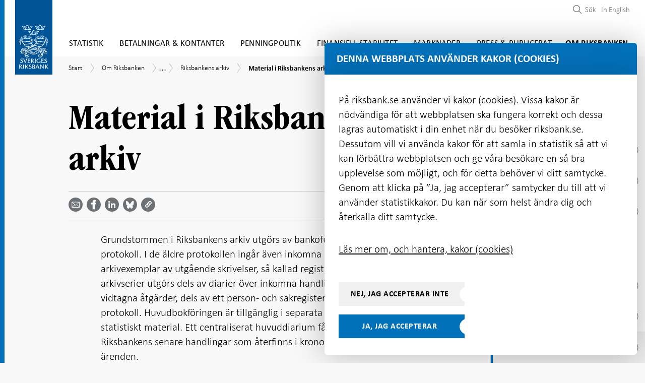

--- FILE ---
content_type: text/html; charset=utf-8
request_url: https://www.riksbank.se/sv/om-riksbanken/historia/riksbankens-arkiv/material-i-riksbankens-arkiv/
body_size: 54586
content:
<!DOCTYPE html>
<html lang="sv">
<!-- ok --> 
<head>
	<meta charset="utf-8">
	<meta http-equiv="X-UA-Compatible" content="IE=edge"><script type="text/javascript">window.NREUM||(NREUM={});NREUM.info = {"beacon":"bam.nr-data.net","errorBeacon":"bam.nr-data.net","licenseKey":"800ced99d0","applicationID":"2827616","transactionName":"Z1NWYBQDC0VXARZfWl4ZeWIlTSREQgsBWlBgV1NRJQ0LQkQNDlpQQhldWgIHHQ==","queueTime":0,"applicationTime":80,"agent":"","atts":""}</script><script type="text/javascript">(window.NREUM||(NREUM={})).init={ajax:{deny_list:["bam.nr-data.net"]},feature_flags:["soft_nav"]};(window.NREUM||(NREUM={})).loader_config={licenseKey:"800ced99d0",applicationID:"2827616",browserID:"2827762"};window.NREUM||(NREUM={}),__nr_require=function(t,e,n){function r(n){if(!e[n]){var i=e[n]={exports:{}};t[n][0].call(i.exports,function(e){var i=t[n][1][e];return r(i||e)},i,i.exports)}return e[n].exports}if("function"==typeof __nr_require)return __nr_require;for(var i=0;i<n.length;i++)r(n[i]);return r}({1:[function(t,e,n){function r(){}function i(t,e,n,r){return function(){return s.recordSupportability("API/"+e+"/called"),o(t+e,[u.now()].concat(c(arguments)),n?null:this,r),n?void 0:this}}var o=t("handle"),a=t(9),c=t(10),f=t("ee").get("tracer"),u=t("loader"),s=t(4),d=NREUM;"undefined"==typeof window.newrelic&&(newrelic=d);var p=["setPageViewName","setCustomAttribute","setErrorHandler","finished","addToTrace","inlineHit","addRelease"],l="api-",v=l+"ixn-";a(p,function(t,e){d[e]=i(l,e,!0,"api")}),d.addPageAction=i(l,"addPageAction",!0),d.setCurrentRouteName=i(l,"routeName",!0),e.exports=newrelic,d.interaction=function(){return(new r).get()};var m=r.prototype={createTracer:function(t,e){var n={},r=this,i="function"==typeof e;return o(v+"tracer",[u.now(),t,n],r),function(){if(f.emit((i?"":"no-")+"fn-start",[u.now(),r,i],n),i)try{return e.apply(this,arguments)}catch(t){throw f.emit("fn-err",[arguments,this,t],n),t}finally{f.emit("fn-end",[u.now()],n)}}}};a("actionText,setName,setAttribute,save,ignore,onEnd,getContext,end,get".split(","),function(t,e){m[e]=i(v,e)}),newrelic.noticeError=function(t,e){"string"==typeof t&&(t=new Error(t)),s.recordSupportability("API/noticeError/called"),o("err",[t,u.now(),!1,e])}},{}],2:[function(t,e,n){function r(t){if(NREUM.init){for(var e=NREUM.init,n=t.split("."),r=0;r<n.length-1;r++)if(e=e[n[r]],"object"!=typeof e)return;return e=e[n[n.length-1]]}}e.exports={getConfiguration:r}},{}],3:[function(t,e,n){var r=!1;try{var i=Object.defineProperty({},"passive",{get:function(){r=!0}});window.addEventListener("testPassive",null,i),window.removeEventListener("testPassive",null,i)}catch(o){}e.exports=function(t){return r?{passive:!0,capture:!!t}:!!t}},{}],4:[function(t,e,n){function r(t,e){var n=[a,t,{name:t},e];return o("storeMetric",n,null,"api"),n}function i(t,e){var n=[c,t,{name:t},e];return o("storeEventMetrics",n,null,"api"),n}var o=t("handle"),a="sm",c="cm";e.exports={constants:{SUPPORTABILITY_METRIC:a,CUSTOM_METRIC:c},recordSupportability:r,recordCustom:i}},{}],5:[function(t,e,n){function r(){return c.exists&&performance.now?Math.round(performance.now()):(o=Math.max((new Date).getTime(),o))-a}function i(){return o}var o=(new Date).getTime(),a=o,c=t(11);e.exports=r,e.exports.offset=a,e.exports.getLastTimestamp=i},{}],6:[function(t,e,n){function r(t,e){var n=t.getEntries();n.forEach(function(t){"first-paint"===t.name?l("timing",["fp",Math.floor(t.startTime)]):"first-contentful-paint"===t.name&&l("timing",["fcp",Math.floor(t.startTime)])})}function i(t,e){var n=t.getEntries();if(n.length>0){var r=n[n.length-1];if(u&&u<r.startTime)return;var i=[r],o=a({});o&&i.push(o),l("lcp",i)}}function o(t){t.getEntries().forEach(function(t){t.hadRecentInput||l("cls",[t])})}function a(t){var e=navigator.connection||navigator.mozConnection||navigator.webkitConnection;if(e)return e.type&&(t["net-type"]=e.type),e.effectiveType&&(t["net-etype"]=e.effectiveType),e.rtt&&(t["net-rtt"]=e.rtt),e.downlink&&(t["net-dlink"]=e.downlink),t}function c(t){if(t instanceof y&&!w){var e=Math.round(t.timeStamp),n={type:t.type};a(n),e<=v.now()?n.fid=v.now()-e:e>v.offset&&e<=Date.now()?(e-=v.offset,n.fid=v.now()-e):e=v.now(),w=!0,l("timing",["fi",e,n])}}function f(t){"hidden"===t&&(u=v.now(),l("pageHide",[u]))}if(!("init"in NREUM&&"page_view_timing"in NREUM.init&&"enabled"in NREUM.init.page_view_timing&&NREUM.init.page_view_timing.enabled===!1)){var u,s,d,p,l=t("handle"),v=t("loader"),m=t(8),g=t(3),y=NREUM.o.EV;if("PerformanceObserver"in window&&"function"==typeof window.PerformanceObserver){s=new PerformanceObserver(r);try{s.observe({entryTypes:["paint"]})}catch(h){}d=new PerformanceObserver(i);try{d.observe({entryTypes:["largest-contentful-paint"]})}catch(h){}p=new PerformanceObserver(o);try{p.observe({type:"layout-shift",buffered:!0})}catch(h){}}if("addEventListener"in document){var w=!1,b=["click","keydown","mousedown","pointerdown","touchstart"];b.forEach(function(t){document.addEventListener(t,c,g(!1))})}m(f)}},{}],7:[function(t,e,n){function r(t,e){if(!i)return!1;if(t!==i)return!1;if(!e)return!0;if(!o)return!1;for(var n=o.split("."),r=e.split("."),a=0;a<r.length;a++)if(r[a]!==n[a])return!1;return!0}var i=null,o=null,a=/Version\/(\S+)\s+Safari/;if(navigator.userAgent){var c=navigator.userAgent,f=c.match(a);f&&c.indexOf("Chrome")===-1&&c.indexOf("Chromium")===-1&&(i="Safari",o=f[1])}e.exports={agent:i,version:o,match:r}},{}],8:[function(t,e,n){function r(t){function e(){t(c&&document[c]?document[c]:document[o]?"hidden":"visible")}"addEventListener"in document&&a&&document.addEventListener(a,e,i(!1))}var i=t(3);e.exports=r;var o,a,c;"undefined"!=typeof document.hidden?(o="hidden",a="visibilitychange",c="visibilityState"):"undefined"!=typeof document.msHidden?(o="msHidden",a="msvisibilitychange"):"undefined"!=typeof document.webkitHidden&&(o="webkitHidden",a="webkitvisibilitychange",c="webkitVisibilityState")},{}],9:[function(t,e,n){function r(t,e){var n=[],r="",o=0;for(r in t)i.call(t,r)&&(n[o]=e(r,t[r]),o+=1);return n}var i=Object.prototype.hasOwnProperty;e.exports=r},{}],10:[function(t,e,n){function r(t,e,n){e||(e=0),"undefined"==typeof n&&(n=t?t.length:0);for(var r=-1,i=n-e||0,o=Array(i<0?0:i);++r<i;)o[r]=t[e+r];return o}e.exports=r},{}],11:[function(t,e,n){e.exports={exists:"undefined"!=typeof window.performance&&window.performance.timing&&"undefined"!=typeof window.performance.timing.navigationStart}},{}],ee:[function(t,e,n){function r(){}function i(t){function e(t){return t&&t instanceof r?t:t?u(t,f,a):a()}function n(n,r,i,o,a){if(a!==!1&&(a=!0),!l.aborted||o){t&&a&&t(n,r,i);for(var c=e(i),f=m(n),u=f.length,s=0;s<u;s++)f[s].apply(c,r);var p=d[w[n]];return p&&p.push([b,n,r,c]),c}}function o(t,e){h[t]=m(t).concat(e)}function v(t,e){var n=h[t];if(n)for(var r=0;r<n.length;r++)n[r]===e&&n.splice(r,1)}function m(t){return h[t]||[]}function g(t){return p[t]=p[t]||i(n)}function y(t,e){l.aborted||s(t,function(t,n){e=e||"feature",w[n]=e,e in d||(d[e]=[])})}var h={},w={},b={on:o,addEventListener:o,removeEventListener:v,emit:n,get:g,listeners:m,context:e,buffer:y,abort:c,aborted:!1};return b}function o(t){return u(t,f,a)}function a(){return new r}function c(){(d.api||d.feature)&&(l.aborted=!0,d=l.backlog={})}var f="nr@context",u=t("gos"),s=t(9),d={},p={},l=e.exports=i();e.exports.getOrSetContext=o,l.backlog=d},{}],gos:[function(t,e,n){function r(t,e,n){if(i.call(t,e))return t[e];var r=n();if(Object.defineProperty&&Object.keys)try{return Object.defineProperty(t,e,{value:r,writable:!0,enumerable:!1}),r}catch(o){}return t[e]=r,r}var i=Object.prototype.hasOwnProperty;e.exports=r},{}],handle:[function(t,e,n){function r(t,e,n,r){i.buffer([t],r),i.emit(t,e,n)}var i=t("ee").get("handle");e.exports=r,r.ee=i},{}],id:[function(t,e,n){function r(t){var e=typeof t;return!t||"object"!==e&&"function"!==e?-1:t===window?0:a(t,o,function(){return i++})}var i=1,o="nr@id",a=t("gos");e.exports=r},{}],loader:[function(t,e,n){function r(){if(!M++){var t=T.info=NREUM.info,e=m.getElementsByTagName("script")[0];if(setTimeout(u.abort,3e4),!(t&&t.licenseKey&&t.applicationID&&e))return u.abort();f(x,function(e,n){t[e]||(t[e]=n)});var n=a();c("mark",["onload",n+T.offset],null,"api"),c("timing",["load",n]);var r=m.createElement("script");0===t.agent.indexOf("http://")||0===t.agent.indexOf("https://")?r.src=t.agent:r.src=l+"://"+t.agent,e.parentNode.insertBefore(r,e)}}function i(){"complete"===m.readyState&&o()}function o(){c("mark",["domContent",a()+T.offset],null,"api")}var a=t(5),c=t("handle"),f=t(9),u=t("ee"),s=t(7),d=t(2),p=t(3),l=d.getConfiguration("ssl")===!1?"http":"https",v=window,m=v.document,g="addEventListener",y="attachEvent",h=v.XMLHttpRequest,w=h&&h.prototype,b=!1;NREUM.o={ST:setTimeout,SI:v.setImmediate,CT:clearTimeout,XHR:h,REQ:v.Request,EV:v.Event,PR:v.Promise,MO:v.MutationObserver};var E=""+location,x={beacon:"bam.nr-data.net",errorBeacon:"bam.nr-data.net",agent:"js-agent.newrelic.com/nr-1216.min.js"},O=h&&w&&w[g]&&!/CriOS/.test(navigator.userAgent),T=e.exports={offset:a.getLastTimestamp(),now:a,origin:E,features:{},xhrWrappable:O,userAgent:s,disabled:b};if(!b){t(1),t(6),m[g]?(m[g]("DOMContentLoaded",o,p(!1)),v[g]("load",r,p(!1))):(m[y]("onreadystatechange",i),v[y]("onload",r)),c("mark",["firstbyte",a.getLastTimestamp()],null,"api");var M=0}},{}],"wrap-function":[function(t,e,n){function r(t,e){function n(e,n,r,f,u){function nrWrapper(){var o,a,s,p;try{a=this,o=d(arguments),s="function"==typeof r?r(o,a):r||{}}catch(l){i([l,"",[o,a,f],s],t)}c(n+"start",[o,a,f],s,u);try{return p=e.apply(a,o)}catch(v){throw c(n+"err",[o,a,v],s,u),v}finally{c(n+"end",[o,a,p],s,u)}}return a(e)?e:(n||(n=""),nrWrapper[p]=e,o(e,nrWrapper,t),nrWrapper)}function r(t,e,r,i,o){r||(r="");var c,f,u,s="-"===r.charAt(0);for(u=0;u<e.length;u++)f=e[u],c=t[f],a(c)||(t[f]=n(c,s?f+r:r,i,f,o))}function c(n,r,o,a){if(!v||e){var c=v;v=!0;try{t.emit(n,r,o,e,a)}catch(f){i([f,n,r,o],t)}v=c}}return t||(t=s),n.inPlace=r,n.flag=p,n}function i(t,e){e||(e=s);try{e.emit("internal-error",t)}catch(n){}}function o(t,e,n){if(Object.defineProperty&&Object.keys)try{var r=Object.keys(t);return r.forEach(function(n){Object.defineProperty(e,n,{get:function(){return t[n]},set:function(e){return t[n]=e,e}})}),e}catch(o){i([o],n)}for(var a in t)l.call(t,a)&&(e[a]=t[a]);return e}function a(t){return!(t&&t instanceof Function&&t.apply&&!t[p])}function c(t,e){var n=e(t);return n[p]=t,o(t,n,s),n}function f(t,e,n){var r=t[e];t[e]=c(r,n)}function u(){for(var t=arguments.length,e=new Array(t),n=0;n<t;++n)e[n]=arguments[n];return e}var s=t("ee"),d=t(10),p="nr@original",l=Object.prototype.hasOwnProperty,v=!1;e.exports=r,e.exports.wrapFunction=c,e.exports.wrapInPlace=f,e.exports.argsToArray=u},{}]},{},["loader"]);</script>
	<meta name="viewport" content="width=device-width, initial-scale=1.0">
	<meta name="format-detection" content="telephone=no">
	<meta name="google-site-verification" content="sdOi-jEKcceHRL4oogqQNBmFAV3PaJ2OuQrsM2pYgXg">
	<link rel="icon"
		  type="image/x-icon"
		  href="/favicon.png">

	<link rel="icon"
		  type="image/png"
		  href="/favicon.png">

	<link rel="apple-touch-icon" sizes="180x180" href="/riksbanken-ikon.png">

	<title>Material i Riksbankens arkiv | Sveriges Riksbank</title>


    <meta name="robots" content="all">


	<meta property="og:type" content="website">
<meta property="og:url" content="https://www.riksbank.se/sv/om-riksbanken/historia/riksbankens-arkiv/material-i-riksbankens-arkiv/">
<meta property="og:title" content="Material i Riksbankens arkiv">
<meta property="og:description" content="">
<meta property="og:image" content="https://www.riksbank.se/iv-images/publishedmedia/4mgrhhd6dcrr93d0ey0j/Riksbankshuset_open_graph.jpg">

<meta property="fb:app_id" content="441899529290792">

<meta name="twitter:card" content="summary_large_image">
<meta name="twitter:site" content="riksbanken">
<meta name="twitter:creator" content="riksbanken">
<meta name="twitter:title" content="Material i Riksbankens arkiv">
<meta name="twitter:description" content="">
<meta name="twitter:image" content="https://www.riksbank.se/iv-images/publishedmedia/4mgrhhd6dcrr93d0ey0j/Riksbankshuset_open_graph.jpg">


		<link rel="canonical" href="https://www.riksbank.se/sv/om-riksbanken/historia/riksbankens-arkiv/material-i-riksbankens-arkiv/" />


<link href="/Static/js/css/style.e0cb894dd578196624c5.bundle.css" rel="stylesheet"><script src="/Static/js/style.62bb39817db9d0484733.bundle.js"></script>
	

	<script type="text/javascript" src="/modules/EPiServer.Vizzit/ClientResources/js/vizzit.integration.js"></script>
<script type="text/javascript">
$vizzit$ = typeof $vizzit$ != 'undefined' ? $vizzit$ : {};
</script>
<script type="text/javascript">
$vizzit$ = {keys: $vizzit$.keys || {},client: $vizzit$.client || {},config: $vizzit$.config || {},endpoint: $vizzit$.endpoint || {},};
</script>
<script type="text/javascript">
$vizzit$.keys.public = 'PfVkocEeziQyxO4tmAeI8Bxsl1lwLgA9PUjUv0jxh/A=';
</script>
<script type="text/javascript">
$vizzit$.config.cookie_auto = false;
</script>
<script type="text/javascript">
$vizzit$.config.anonymize_ip = true;
</script>


	


<script type="application/ld+json">
	[
	{
	"@context": "http://schema.org",
	"@type": "WebSite",
	"name": "Sveriges Riksbank",
	"url": "https://www.riksbank.se/",
	"potentialAction": {
	"@type": "SearchAction",
	"target": "https://www.riksbank.se/sv/sok/?query={query}",
	"query-input": "required name=query"
	}
	},
	{
	"@context": "http://schema.org",
	"@type": "Organization",
	"name": "Sveriges Riksbank",
	"url": "https://www.riksbank.se/",
	"logo": "https://www.riksbank.se/logo-riksbanken.png",
	"address": {
	"@type": "PostalAddress",
	"streetAddress":  "Brunkebergstorg 11",
	"postalCode": "11151",
	"addressLocality": "Stockholm, Sweden"
	},
	"contactPoint": {
	"@type": "ContactPoint",
	"telephone": "+46 8 787 00 00",
	"email": "registratorn@riksbank.se",
	"contactType": "customer service"
	},
	"sameAs": [
	"https://twitter.com/riksbanken",
	"https://www.linkedin.com/company/sveriges-riksbank/",
	"https://www.facebook.com/sverigesriksbank",
	"https://www.youtube.com/user/SverigesRiksbank"
	]
	}
		
			,
			{
			"@context": "https://schema.org",
			"@type": "Article",
			"headline": "Material i Riksbankens arkiv",
			"image": [
				"https://www.riksbank.se/iv-images/publishedmedia/4mgrhhd6dcrr93d0ey0j/Riksbankshuset_open_graph.jpg"
			],
			"datePublished": "2022-12-19T16:43:41",
			"dateModified": "2024-09-27T09:03:25",
			"description": "",
			"mainEntityOfPage": {
				"@type": "WebPage",
				"@id": "https://www.riksbank.se/sv/om-riksbanken/historia/riksbankens-arkiv/material-i-riksbankens-arkiv/"
			},
			"author": {
				"@type": "Organization",
				"name": "Sveriges Riksbank",
				"logo": {
					"@type": "ImageObject",
					"url": "https://www.riksbank.se/logo-riksbanken.png"
				}
			},
			"publisher": {
				"@type": "Organization",
				"name": "Sveriges Riksbank",
				"logo": {
					"@type": "ImageObject",
					"url": "https://www.riksbank.se/logo-riksbanken.png"
				}
			}
			}
		
	]
</script>

</head>

<body>


	<div class="site section-theme-1">


		<header class="header-section js-preload-style">
			<div class="header-section__top-section">
				<div class="top-section__wrapper">
					


	<div class="logo" id="navigation">
		<a href="/" class="site-logo" id="sitelogo">
			<img src="/Content/images/logo-riksbanken.svg" width="79" height="158" alt="Logo Sveriges riksbank">
		</a>
	</div>

<div class="main-menu">


	<a href="#main-content" class="focus-visible" aria-label="G&#229; direkt till inneh&#229;ll"><span class="sr-only">G&#229; direkt till inneh&#229;ll</span></a>

	<nav aria-label="Huvudmeny">
	<button type="button" class="mobile-menu__button js-toggle-mobile-menu" data-toggle="menu-container" aria-expanded="false" aria-controls="menu-list" aria-label="Visa navigation">
		<span class="mobile-menu__button__menu-icon"></span>
	</button>
	<div class="menu-container" id="menu-list">
		<ul class="navigation-items navigation-items--small-screen mobile-menu js-mobile-menu">
				<li class="main-menu__item js-menu-item-expander section-theme-2   " data-level="1">
					<div class="menuitem__link-wrapper js-link-wrapper level-1">
						<a href="/sv/statistik/"   >Statistik</a>

							<div class="toggle-menuitems-wrapper">
								<button type="button"
										id="Statistik-12-button"
										class="js-submenuitems-button-state
										open-sub-menuitems js-open-sub-menuitems active
										
										 "
										aria-expanded="false"
										aria-controls="Statistik-12"
								>
									<span class="sr-only" data-button-close-translation="St&#228;ng undermeny" data-button-open-translation="&#214;ppna undermeny">&#214;ppna undermeny</span>
								</button>
							</div>
					</div>

						<ul id="Statistik-12" class="sub-menuitems js-sub-menuitems ">


<li class="sub-menu__item js-menu-item-expander   " data-level="2">
	<div class="menuitem__link-wrapper has-children js-link-wrapper level-2">

		<a class="js-scrollspy-link js-scrollspy-expand" data-id="/sv/statistik/rantor-och-valutakurser/" href="/sv/statistik/rantor-och-valutakurser/"    data-level="2">R&#228;ntor och valutakurser</a>

			<div class="toggle-menuitems-wrapper">
				<button type="button"
						id="R&#228;ntorochvalutakurser-30524-button"
						class="js-submenuitems-button-state open-sub-menuitems js-open-sub-menuitems active "
						aria-expanded="false"
						aria-controls="R&#228;ntorochvalutakurser-30524"
						data-level="2"
				>
					<span class="sr-only" data-button-close-translation="St&#228;ng undermeny" data-button-open-translation="&#214;ppna undermeny">&#214;ppna undermeny</span>
				</button>
			</div>

	</div>
		<ul id="R&#228;ntorochvalutakurser-30524" class="sub-menuitems js-sub-menuitems ">


<li class="sub-menu__item js-menu-item-expander   " data-level="3">
	<div class="menuitem__link-wrapper  js-link-wrapper level-3">

		<a class="js-scrollspy-link js-scrollspy-expand" data-id="/sv/statistik/rantor-och-valutakurser/sok-rantor-och-valutakurser/" href="/sv/statistik/rantor-och-valutakurser/sok-rantor-och-valutakurser/"    data-level="3">S&#246;k r&#228;ntor och valutakurser</a>


	</div>
</li>


<li class="sub-menu__item js-menu-item-expander   " data-level="3">
	<div class="menuitem__link-wrapper  js-link-wrapper level-3">

		<a class="js-scrollspy-link js-scrollspy-expand" data-id="/sv/statistik/rantor-och-valutakurser/sok-ars--och-manadsgenomsnitt-valutakurser/" href="/sv/statistik/rantor-och-valutakurser/sok-ars--och-manadsgenomsnitt-valutakurser/"    data-level="3">S&#246;k &#229;rs- och m&#229;nadsgenomsnitt valutakurser</a>


	</div>
</li>


<li class="sub-menu__item js-menu-item-expander   " data-level="3">
	<div class="menuitem__link-wrapper  js-link-wrapper level-3">

		<a class="js-scrollspy-link js-scrollspy-expand" data-id="/sv/statistik/rantor-och-valutakurser/sok-crosskurser/" href="/sv/statistik/rantor-och-valutakurser/sok-crosskurser/"    data-level="3">S&#246;k crosskurser</a>


	</div>
</li>


<li class="sub-menu__item js-menu-item-expander   " data-level="3">
	<div class="menuitem__link-wrapper  js-link-wrapper level-3">

		<a class="js-scrollspy-link js-scrollspy-expand" data-id="/sv/statistik/rantor-och-valutakurser/valutakurser-till-deklarationen/" href="/sv/statistik/rantor-och-valutakurser/valutakurser-till-deklarationen/"    data-level="3">Valutakurser till deklarationen</a>


	</div>
</li>


<li class="sub-menu__item js-menu-item-expander   " data-level="3">
	<div class="menuitem__link-wrapper  js-link-wrapper level-3">

		<a class="js-scrollspy-link js-scrollspy-expand" data-id="/sv/statistik/rantor-och-valutakurser/historiska-valutakurser-och-valutor-som-har-upphort/" href="/sv/statistik/rantor-och-valutakurser/historiska-valutakurser-och-valutor-som-har-upphort/"    data-level="3">Historiska valutakurser och valutor som har upph&#246;rt</a>


	</div>
</li>


<li class="sub-menu__item js-menu-item-expander   " data-level="3">
	<div class="menuitem__link-wrapper  js-link-wrapper level-3">

		<a class="js-scrollspy-link js-scrollspy-expand" data-id="/sv/statistik/rantor-och-valutakurser/styrranta-in--och-utlaningsranta/" href="/sv/statistik/rantor-och-valutakurser/styrranta-in--och-utlaningsranta/"    data-level="3">Styrr&#228;nta, in- och utl&#229;ningsr&#228;nta</a>


	</div>
</li>


<li class="sub-menu__item js-menu-item-expander   " data-level="3">
	<div class="menuitem__link-wrapper  js-link-wrapper level-3">

		<a class="js-scrollspy-link js-scrollspy-expand" data-id="/sv/statistik/rantor-och-valutakurser/referensranta/" href="/sv/statistik/rantor-och-valutakurser/referensranta/"    data-level="3">Referensr&#228;ntan (enligt r&#228;ntelagen)</a>


	</div>
</li>


<li class="sub-menu__item js-menu-item-expander   " data-level="3">
	<div class="menuitem__link-wrapper has-children js-link-wrapper level-3">

		<a class="js-scrollspy-link js-scrollspy-expand" data-id="/sv/statistik/rantor-och-valutakurser/hamta-rantor-och-valutakurser-via-api/" href="/sv/statistik/rantor-och-valutakurser/hamta-rantor-och-valutakurser-via-api/"    data-level="3">H&#228;mta r&#228;ntor och valutakurser via API</a>

			<div class="toggle-menuitems-wrapper">
				<button type="button"
						id="H&#228;mtar&#228;ntorochvalutakurserviaAPI-30568-button"
						class="js-submenuitems-button-state open-sub-menuitems js-open-sub-menuitems active "
						aria-expanded="false"
						aria-controls="H&#228;mtar&#228;ntorochvalutakurserviaAPI-30568"
						data-level="3"
				>
					<span class="sr-only" data-button-close-translation="St&#228;ng undermeny" data-button-open-translation="&#214;ppna undermeny">&#214;ppna undermeny</span>
				</button>
			</div>

	</div>
		<ul id="H&#228;mtar&#228;ntorochvalutakurserviaAPI-30568" class="sub-menuitems js-sub-menuitems ">


<li class="sub-menu__item js-menu-item-expander   " data-level="4">
	<div class="menuitem__link-wrapper  js-link-wrapper level-4">

		<a class="js-scrollspy-link js-scrollspy-expand" data-id="/sv/statistik/rantor-och-valutakurser/hamta-rantor-och-valutakurser-via-api/fragor-och-svar-om-apiet-for-rantor-och-valutakurser/" href="/sv/statistik/rantor-och-valutakurser/hamta-rantor-och-valutakurser-via-api/fragor-och-svar-om-apiet-for-rantor-och-valutakurser/"    data-level="4">Fr&#229;gor och svar om API:et f&#246;r r&#228;ntor och valutakurser</a>


	</div>
</li>


<li class="sub-menu__item js-menu-item-expander   " data-level="4">
	<div class="menuitem__link-wrapper  js-link-wrapper level-4">

		<a class="js-scrollspy-link js-scrollspy-expand" data-id="/sv/statistik/rantor-och-valutakurser/hamta-rantor-och-valutakurser-via-api/serier-for-apiet/" href="/sv/statistik/rantor-och-valutakurser/hamta-rantor-och-valutakurser-via-api/serier-for-apiet/"    data-level="4">Serier f&#246;r API:et</a>


	</div>
</li>

		</ul>
</li>


<li class="sub-menu__item js-menu-item-expander   " data-level="3">
	<div class="menuitem__link-wrapper has-children js-link-wrapper level-3">

		<a class="js-scrollspy-link js-scrollspy-expand" data-id="/sv/statistik/rantor-och-valutakurser/forklaringar---rantor-och-valutakurser/" href="/sv/statistik/rantor-och-valutakurser/forklaringar---rantor-och-valutakurser/"    data-level="3">F&#246;rklaringar - r&#228;ntor och valutakurser</a>

			<div class="toggle-menuitems-wrapper">
				<button type="button"
						id="F&#246;rklaringar-r&#228;ntorochvalutakurser-30571-button"
						class="js-submenuitems-button-state open-sub-menuitems js-open-sub-menuitems active "
						aria-expanded="false"
						aria-controls="F&#246;rklaringar-r&#228;ntorochvalutakurser-30571"
						data-level="3"
				>
					<span class="sr-only" data-button-close-translation="St&#228;ng undermeny" data-button-open-translation="&#214;ppna undermeny">&#214;ppna undermeny</span>
				</button>
			</div>

	</div>
		<ul id="F&#246;rklaringar-r&#228;ntorochvalutakurser-30571" class="sub-menuitems js-sub-menuitems ">


<li class="sub-menu__item js-menu-item-expander   " data-level="4">
	<div class="menuitem__link-wrapper  js-link-wrapper level-4">

		<a class="js-scrollspy-link js-scrollspy-expand" data-id="/sv/statistik/rantor-och-valutakurser/forklaringar---rantor-och-valutakurser/vanliga-fragor-om-valutakurserna/" href="/sv/statistik/rantor-och-valutakurser/forklaringar---rantor-och-valutakurser/vanliga-fragor-om-valutakurserna/"    data-level="4">Vanliga fr&#229;gor om valutakurserna</a>


	</div>
</li>


<li class="sub-menu__item js-menu-item-expander   " data-level="4">
	<div class="menuitem__link-wrapper  js-link-wrapper level-4">

		<a class="js-scrollspy-link js-scrollspy-expand" data-id="/sv/statistik/rantor-och-valutakurser/forklaringar---rantor-och-valutakurser/valutakoder/" href="/sv/statistik/rantor-och-valutakurser/forklaringar---rantor-och-valutakurser/valutakoder/"    data-level="4">Valutakoder</a>


	</div>
</li>


<li class="sub-menu__item js-menu-item-expander   " data-level="4">
	<div class="menuitem__link-wrapper  js-link-wrapper level-4">

		<a class="js-scrollspy-link js-scrollspy-expand" data-id="/sv/statistik/rantor-och-valutakurser/forklaringar---rantor-och-valutakurser/riksbanksrantor/" href="/sv/statistik/rantor-och-valutakurser/forklaringar---rantor-och-valutakurser/riksbanksrantor/"    data-level="4">Riksbanksr&#228;ntor</a>


	</div>
</li>


<li class="sub-menu__item js-menu-item-expander   " data-level="4">
	<div class="menuitem__link-wrapper has-children js-link-wrapper level-4">

		<a class="js-scrollspy-link js-scrollspy-expand" data-id="/sv/statistik/rantor-och-valutakurser/forklaringar---rantor-och-valutakurser/svenska-marknadsrantor/" href="/sv/statistik/rantor-och-valutakurser/forklaringar---rantor-och-valutakurser/svenska-marknadsrantor/"    data-level="4">Svenska marknadsr&#228;ntor</a>

			<div class="toggle-menuitems-wrapper">
				<button type="button"
						id="Svenskamarknadsr&#228;ntor-1168-button"
						class="js-submenuitems-button-state open-sub-menuitems js-open-sub-menuitems active "
						aria-expanded="false"
						aria-controls="Svenskamarknadsr&#228;ntor-1168"
						data-level="4"
				>
					<span class="sr-only" data-button-close-translation="St&#228;ng undermeny" data-button-open-translation="&#214;ppna undermeny">&#214;ppna undermeny</span>
				</button>
			</div>

	</div>
		<ul id="Svenskamarknadsr&#228;ntor-1168" class="sub-menuitems js-sub-menuitems ">


<li class="sub-menu__item js-menu-item-expander   " data-level="5">
	<div class="menuitem__link-wrapper  js-link-wrapper level-5">

		<a class="js-scrollspy-link js-scrollspy-expand" data-id="/sv/statistik/rantor-och-valutakurser/forklaringar---rantor-och-valutakurser/svenska-marknadsrantor/stibor/" href="/sv/statistik/rantor-och-valutakurser/forklaringar---rantor-och-valutakurser/svenska-marknadsrantor/stibor/"    data-level="5">Stibor</a>


	</div>
</li>

		</ul>
</li>


<li class="sub-menu__item js-menu-item-expander   " data-level="4">
	<div class="menuitem__link-wrapper  js-link-wrapper level-4">

		<a class="js-scrollspy-link js-scrollspy-expand" data-id="/sv/statistik/rantor-och-valutakurser/forklaringar---rantor-och-valutakurser/internationella-marknadsrantor/" href="/sv/statistik/rantor-och-valutakurser/forklaringar---rantor-och-valutakurser/internationella-marknadsrantor/"    data-level="4">Internationella marknadsr&#228;ntor</a>


	</div>
</li>


<li class="sub-menu__item js-menu-item-expander   " data-level="4">
	<div class="menuitem__link-wrapper  js-link-wrapper level-4">

		<a class="js-scrollspy-link js-scrollspy-expand" data-id="/sv/statistik/rantor-och-valutakurser/forklaringar---rantor-och-valutakurser/valutakursindex/" href="/sv/statistik/rantor-och-valutakurser/forklaringar---rantor-och-valutakurser/valutakursindex/"    data-level="4">Valutakursindex</a>


	</div>
</li>

		</ul>
</li>

		</ul>
</li>


<li class="sub-menu__item js-menu-item-expander   " data-level="2">
	<div class="menuitem__link-wrapper has-children js-link-wrapper level-2">

		<a class="js-scrollspy-link js-scrollspy-expand" data-id="/sv/statistik/swestr/" href="/sv/statistik/swestr/"    data-level="2">Swestr</a>

			<div class="toggle-menuitems-wrapper">
				<button type="button"
						id="Swestr-17735-button"
						class="js-submenuitems-button-state open-sub-menuitems js-open-sub-menuitems active "
						aria-expanded="false"
						aria-controls="Swestr-17735"
						data-level="2"
				>
					<span class="sr-only" data-button-close-translation="St&#228;ng undermeny" data-button-open-translation="&#214;ppna undermeny">&#214;ppna undermeny</span>
				</button>
			</div>

	</div>
		<ul id="Swestr-17735" class="sub-menuitems js-sub-menuitems ">


<li class="sub-menu__item js-menu-item-expander   " data-level="3">
	<div class="menuitem__link-wrapper  js-link-wrapper level-3">

		<a class="js-scrollspy-link js-scrollspy-expand" data-id="/sv/statistik/swestr/sok-swestr/" href="/sv/statistik/swestr/sok-swestr/"    data-level="3">S&#246;k Swestr-noteringar</a>


	</div>
</li>


<li class="sub-menu__item js-menu-item-expander   " data-level="3">
	<div class="menuitem__link-wrapper has-children js-link-wrapper level-3">

		<a class="js-scrollspy-link js-scrollspy-expand" data-id="/sv/statistik/swestr/berakningsmetod-och-transaktionsunderlag-for-swestr/" href="/sv/statistik/swestr/berakningsmetod-och-transaktionsunderlag-for-swestr/"    data-level="3">Ber&#228;kningsmetod och transaktionsunderlag</a>

			<div class="toggle-menuitems-wrapper">
				<button type="button"
						id="Ber&#228;kningsmetodochtransaktionsunderlag-17736-button"
						class="js-submenuitems-button-state open-sub-menuitems js-open-sub-menuitems active "
						aria-expanded="false"
						aria-controls="Ber&#228;kningsmetodochtransaktionsunderlag-17736"
						data-level="3"
				>
					<span class="sr-only" data-button-close-translation="St&#228;ng undermeny" data-button-open-translation="&#214;ppna undermeny">&#214;ppna undermeny</span>
				</button>
			</div>

	</div>
		<ul id="Ber&#228;kningsmetodochtransaktionsunderlag-17736" class="sub-menuitems js-sub-menuitems ">


<li class="sub-menu__item js-menu-item-expander   " data-level="4">
	<div class="menuitem__link-wrapper  js-link-wrapper level-4">

		<a class="js-scrollspy-link js-scrollspy-expand" data-id="/sv/statistik/swestr/berakningsmetod-och-transaktionsunderlag-for-swestr/datakalla-for-swestr/" href="/sv/statistik/swestr/berakningsmetod-och-transaktionsunderlag-for-swestr/datakalla-for-swestr/"    data-level="4">Datak&#228;lla f&#246;r Swestr</a>


	</div>
</li>


<li class="sub-menu__item js-menu-item-expander   " data-level="4">
	<div class="menuitem__link-wrapper  js-link-wrapper level-4">

		<a class="js-scrollspy-link js-scrollspy-expand" data-id="/sv/statistik/swestr/berakningsmetod-och-transaktionsunderlag-for-swestr/rapport-om-transaktionsunderlag-for-swestr/" href="/sv/statistik/swestr/berakningsmetod-och-transaktionsunderlag-for-swestr/rapport-om-transaktionsunderlag-for-swestr/"    data-level="4">Rapport om transaktionsunderlag f&#246;r Swestr</a>


	</div>
</li>

		</ul>
</li>


<li class="sub-menu__item js-menu-item-expander   " data-level="3">
	<div class="menuitem__link-wrapper  js-link-wrapper level-3">

		<a class="js-scrollspy-link js-scrollspy-expand" data-id="/sv/statistik/swestr/process-for-publicering-av-swestr/" href="/sv/statistik/swestr/process-for-publicering-av-swestr/"    data-level="3">Process f&#246;r publicering</a>


	</div>
</li>


<li class="sub-menu__item js-menu-item-expander   " data-level="3">
	<div class="menuitem__link-wrapper  js-link-wrapper level-3">

		<a class="js-scrollspy-link js-scrollspy-expand" data-id="/sv/statistik/swestr/genomsnittsrantor-och-index-for-swestr/" href="/sv/statistik/swestr/genomsnittsrantor-och-index-for-swestr/"    data-level="3">Genomsnittsr&#228;ntor och index</a>


	</div>
</li>


<li class="sub-menu__item js-menu-item-expander   " data-level="3">
	<div class="menuitem__link-wrapper has-children js-link-wrapper level-3">

		<a class="js-scrollspy-link js-scrollspy-expand" data-id="/sv/statistik/swestr/styrning-och-kontroll-av-swestr/" href="/sv/statistik/swestr/styrning-och-kontroll-av-swestr/"    data-level="3">Styrning och kontroll</a>

			<div class="toggle-menuitems-wrapper">
				<button type="button"
						id="Styrningochkontroll-17750-button"
						class="js-submenuitems-button-state open-sub-menuitems js-open-sub-menuitems active "
						aria-expanded="false"
						aria-controls="Styrningochkontroll-17750"
						data-level="3"
				>
					<span class="sr-only" data-button-close-translation="St&#228;ng undermeny" data-button-open-translation="&#214;ppna undermeny">&#214;ppna undermeny</span>
				</button>
			</div>

	</div>
		<ul id="Styrningochkontroll-17750" class="sub-menuitems js-sub-menuitems ">


<li class="sub-menu__item js-menu-item-expander   " data-level="4">
	<div class="menuitem__link-wrapper  js-link-wrapper level-4">

		<a class="js-scrollspy-link js-scrollspy-expand" data-id="/sv/statistik/swestr/styrning-och-kontroll-av-swestr/overvakning/" href="/sv/statistik/swestr/styrning-och-kontroll-av-swestr/overvakning/"    data-level="4">&#214;vervakning</a>


	</div>
</li>


<li class="sub-menu__item js-menu-item-expander   " data-level="4">
	<div class="menuitem__link-wrapper  js-link-wrapper level-4">

		<a class="js-scrollspy-link js-scrollspy-expand" data-id="/sv/statistik/swestr/styrning-och-kontroll-av-swestr/riksbankens-roll-som-administrator-av-swestr/" href="/sv/statistik/swestr/styrning-och-kontroll-av-swestr/riksbankens-roll-som-administrator-av-swestr/"    data-level="4">Riksbankens roll som administrat&#246;r av Swestr</a>


	</div>
</li>

		</ul>
</li>


<li class="sub-menu__item js-menu-item-expander   " data-level="3">
	<div class="menuitem__link-wrapper has-children js-link-wrapper level-3">

		<a class="js-scrollspy-link js-scrollspy-expand" data-id="/sv/statistik/swestr/for-rapportorer/" href="/sv/statistik/swestr/for-rapportorer/"    data-level="3">F&#246;r rapport&#246;rer</a>

			<div class="toggle-menuitems-wrapper">
				<button type="button"
						id="F&#246;rrapport&#246;rer-17760-button"
						class="js-submenuitems-button-state open-sub-menuitems js-open-sub-menuitems active "
						aria-expanded="false"
						aria-controls="F&#246;rrapport&#246;rer-17760"
						data-level="3"
				>
					<span class="sr-only" data-button-close-translation="St&#228;ng undermeny" data-button-open-translation="&#214;ppna undermeny">&#214;ppna undermeny</span>
				</button>
			</div>

	</div>
		<ul id="F&#246;rrapport&#246;rer-17760" class="sub-menuitems js-sub-menuitems ">


<li class="sub-menu__item js-menu-item-expander   " data-level="4">
	<div class="menuitem__link-wrapper  js-link-wrapper level-4">

		<a class="js-scrollspy-link js-scrollspy-expand" data-id="/sv/statistik/swestr/for-rapportorer/fragor-och-svar-om-rapporteringen/" href="/sv/statistik/swestr/for-rapportorer/fragor-och-svar-om-rapporteringen/"    data-level="4">Fr&#229;gor och svar om rapporteringen</a>


	</div>
</li>

		</ul>
</li>


<li class="sub-menu__item js-menu-item-expander   " data-level="3">
	<div class="menuitem__link-wrapper  js-link-wrapper level-3">

		<a class="js-scrollspy-link js-scrollspy-expand" data-id="/sv/statistik/swestr/forutsattningar-for-anvandning-och-vidarepublicering-av-swestr/" href="/sv/statistik/swestr/forutsattningar-for-anvandning-och-vidarepublicering-av-swestr/"    data-level="3">F&#246;ruts&#228;ttningar f&#246;r anv&#228;ndning och vidarepublicering av Swestr</a>


	</div>
</li>


<li class="sub-menu__item js-menu-item-expander   " data-level="3">
	<div class="menuitem__link-wrapper  js-link-wrapper level-3">

		<a class="js-scrollspy-link js-scrollspy-expand" data-id="/sv/statistik/swestr/hamta-swestr-via-api/" href="/sv/statistik/swestr/hamta-swestr-via-api/"    data-level="3">H&#228;mta Swestr via API</a>


	</div>
</li>


<li class="sub-menu__item js-menu-item-expander   " data-level="3">
	<div class="menuitem__link-wrapper has-children js-link-wrapper level-3">

		<a class="js-scrollspy-link js-scrollspy-expand" data-id="/sv/statistik/swestr/radgivande-grupp-for-swestr/" href="/sv/statistik/swestr/radgivande-grupp-for-swestr/"    data-level="3">R&#229;dgivande grupp f&#246;r Swestr</a>

			<div class="toggle-menuitems-wrapper">
				<button type="button"
						id="R&#229;dgivandegruppf&#246;rSwestr-17779-button"
						class="js-submenuitems-button-state open-sub-menuitems js-open-sub-menuitems active "
						aria-expanded="false"
						aria-controls="R&#229;dgivandegruppf&#246;rSwestr-17779"
						data-level="3"
				>
					<span class="sr-only" data-button-close-translation="St&#228;ng undermeny" data-button-open-translation="&#214;ppna undermeny">&#214;ppna undermeny</span>
				</button>
			</div>

	</div>
		<ul id="R&#229;dgivandegruppf&#246;rSwestr-17779" class="sub-menuitems js-sub-menuitems ">


<li class="sub-menu__item js-menu-item-expander   " data-level="4">
	<div class="menuitem__link-wrapper  js-link-wrapper level-4">

		<a class="js-scrollspy-link js-scrollspy-expand" data-id="/sv/statistik/swestr/radgivande-grupp-for-swestr/forum-for-referensrantor/" href="/sv/statistik/swestr/radgivande-grupp-for-swestr/forum-for-referensrantor/"    data-level="4">Forum f&#246;r referensr&#228;ntor</a>


	</div>
</li>

		</ul>
</li>


<li class="sub-menu__item js-menu-item-expander   " data-level="3">
	<div class="menuitem__link-wrapper  js-link-wrapper level-3">

		<a class="js-scrollspy-link js-scrollspy-expand" data-id="/sv/statistik/swestr/historiska-skattningar-for-swestr/" href="/sv/statistik/swestr/historiska-skattningar-for-swestr/"    data-level="3">Historiska skattningar</a>


	</div>
</li>


<li class="sub-menu__item js-menu-item-expander   " data-level="3">
	<div class="menuitem__link-wrapper  js-link-wrapper level-3">

		<a class="js-scrollspy-link js-scrollspy-expand" data-id="/sv/statistik/swestr/arlig-rapport-om-swestr/" href="/sv/statistik/swestr/arlig-rapport-om-swestr/"    data-level="3">&#197;rlig rapport om Swestr</a>


	</div>
</li>


<li class="sub-menu__item js-menu-item-expander   " data-level="3">
	<div class="menuitem__link-wrapper has-children js-link-wrapper level-3">

		<a class="js-scrollspy-link js-scrollspy-expand" data-id="/sv/statistik/swestr/bakgrund-om-swestr/" href="/sv/statistik/swestr/bakgrund-om-swestr/"    data-level="3">Bakgrund</a>

			<div class="toggle-menuitems-wrapper">
				<button type="button"
						id="Bakgrund-17780-button"
						class="js-submenuitems-button-state open-sub-menuitems js-open-sub-menuitems active "
						aria-expanded="false"
						aria-controls="Bakgrund-17780"
						data-level="3"
				>
					<span class="sr-only" data-button-close-translation="St&#228;ng undermeny" data-button-open-translation="&#214;ppna undermeny">&#214;ppna undermeny</span>
				</button>
			</div>

	</div>
		<ul id="Bakgrund-17780" class="sub-menuitems js-sub-menuitems ">


<li class="sub-menu__item js-menu-item-expander   " data-level="4">
	<div class="menuitem__link-wrapper  js-link-wrapper level-4">

		<a class="js-scrollspy-link js-scrollspy-expand" data-id="/sv/statistik/swestr/bakgrund-om-swestr/testperiod-for-swestr/" href="/sv/statistik/swestr/bakgrund-om-swestr/testperiod-for-swestr/"    data-level="4">Testperiod</a>


	</div>
</li>

		</ul>
</li>

		</ul>
</li>


<li class="sub-menu__item js-menu-item-expander   " data-level="2">
	<div class="menuitem__link-wrapper has-children js-link-wrapper level-2">

		<a class="js-scrollspy-link js-scrollspy-expand" data-id="/sv/statistik/finansmarknadsstatistik/" href="/sv/statistik/finansmarknadsstatistik/"    data-level="2">Finansmarknadsstatistik</a>

			<div class="toggle-menuitems-wrapper">
				<button type="button"
						id="Finansmarknadsstatistik-1180-button"
						class="js-submenuitems-button-state open-sub-menuitems js-open-sub-menuitems active "
						aria-expanded="false"
						aria-controls="Finansmarknadsstatistik-1180"
						data-level="2"
				>
					<span class="sr-only" data-button-close-translation="St&#228;ng undermeny" data-button-open-translation="&#214;ppna undermeny">&#214;ppna undermeny</span>
				</button>
			</div>

	</div>
		<ul id="Finansmarknadsstatistik-1180" class="sub-menuitems js-sub-menuitems ">


<li class="sub-menu__item js-menu-item-expander   " data-level="3">
	<div class="menuitem__link-wrapper  js-link-wrapper level-3">

		<a class="js-scrollspy-link js-scrollspy-expand" data-id="/sv/statistik/finansmarknadsstatistik/lista-over-svenska-monetara-finansinstitut/" href="/sv/statistik/finansmarknadsstatistik/lista-over-svenska-monetara-finansinstitut/"    data-level="3">Lista &#246;ver svenska monet&#228;ra finansinstitut</a>


	</div>
</li>

		</ul>
</li>


<li class="sub-menu__item js-menu-item-expander   " data-level="2">
	<div class="menuitem__link-wrapper  js-link-wrapper level-2">

		<a class="js-scrollspy-link js-scrollspy-expand" data-id="/sv/statistik/betalningsbalans/" href="/sv/statistik/betalningsbalans/"    data-level="2">Betalningsbalansstatistik</a>


	</div>
</li>


<li class="sub-menu__item js-menu-item-expander   " data-level="2">
	<div class="menuitem__link-wrapper  js-link-wrapper level-2">

		<a class="js-scrollspy-link js-scrollspy-expand" data-id="/sv/statistik/vardepappersstatistik/" href="/sv/statistik/vardepappersstatistik/"    data-level="2">V&#228;rdepappersstatistik</a>


	</div>
</li>


<li class="sub-menu__item js-menu-item-expander   " data-level="2">
	<div class="menuitem__link-wrapper has-children js-link-wrapper level-2">

		<a class="js-scrollspy-link js-scrollspy-expand" data-id="/sv/statistik/omsattn/" href="/sv/statistik/omsattn/"    data-level="2">Oms&#228;ttningsstatistik</a>

			<div class="toggle-menuitems-wrapper">
				<button type="button"
						id="Oms&#228;ttningsstatistik-1704-button"
						class="js-submenuitems-button-state open-sub-menuitems js-open-sub-menuitems active "
						aria-expanded="false"
						aria-controls="Oms&#228;ttningsstatistik-1704"
						data-level="2"
				>
					<span class="sr-only" data-button-close-translation="St&#228;ng undermeny" data-button-open-translation="&#214;ppna undermeny">&#214;ppna undermeny</span>
				</button>
			</div>

	</div>
		<ul id="Oms&#228;ttningsstatistik-1704" class="sub-menuitems js-sub-menuitems ">


<li class="sub-menu__item js-menu-item-expander   " data-level="3">
	<div class="menuitem__link-wrapper  js-link-wrapper level-3">

		<a class="js-scrollspy-link js-scrollspy-expand" data-id="/sv/statistik/omsattn/penning--och-obligationsmarknad/" href="/sv/statistik/omsattn/penning--och-obligationsmarknad/"    data-level="3">Penning- och obligationsmarknad</a>


	</div>
</li>


<li class="sub-menu__item js-menu-item-expander   " data-level="3">
	<div class="menuitem__link-wrapper  js-link-wrapper level-3">

		<a class="js-scrollspy-link js-scrollspy-expand" data-id="/sv/statistik/omsattn/valutamarknad/" href="/sv/statistik/omsattn/valutamarknad/"    data-level="3">Valutamarknad</a>


	</div>
</li>


<li class="sub-menu__item js-menu-item-expander   " data-level="3">
	<div class="menuitem__link-wrapper  js-link-wrapper level-3">

		<a class="js-scrollspy-link js-scrollspy-expand" data-id="/sv/statistik/omsattn/rantederivatmarknad/" href="/sv/statistik/omsattn/rantederivatmarknad/"    data-level="3">R&#228;ntederivatmarknad</a>


	</div>
</li>


<li class="sub-menu__item js-menu-item-expander   " data-level="3">
	<div class="menuitem__link-wrapper  js-link-wrapper level-3">

		<a class="js-scrollspy-link js-scrollspy-expand" data-id="/sv/statistik/omsattn/hamta-omsattningsstatistik-via-api/" href="/sv/statistik/omsattn/hamta-omsattningsstatistik-via-api/"    data-level="3">H&#228;mta oms&#228;ttningsstatistik via API</a>


	</div>
</li>


<li class="sub-menu__item js-menu-item-expander   " data-level="3">
	<div class="menuitem__link-wrapper has-children js-link-wrapper level-3">

		<a class="js-scrollspy-link js-scrollspy-expand" data-id="/sv/statistik/omsattn/selma/" href="/sv/statistik/omsattn/selma/"    data-level="3">SELMA-rapportering</a>

			<div class="toggle-menuitems-wrapper">
				<button type="button"
						id="SELMA-rapportering-1302-button"
						class="js-submenuitems-button-state open-sub-menuitems js-open-sub-menuitems active "
						aria-expanded="false"
						aria-controls="SELMA-rapportering-1302"
						data-level="3"
				>
					<span class="sr-only" data-button-close-translation="St&#228;ng undermeny" data-button-open-translation="&#214;ppna undermeny">&#214;ppna undermeny</span>
				</button>
			</div>

	</div>
		<ul id="SELMA-rapportering-1302" class="sub-menuitems js-sub-menuitems ">


<li class="sub-menu__item js-menu-item-expander   " data-level="4">
	<div class="menuitem__link-wrapper  js-link-wrapper level-4">

		<a class="js-scrollspy-link js-scrollspy-expand" data-id="/sv/statistik/omsattn/selma/questions-and-answers/" href="/sv/statistik/omsattn/selma/questions-and-answers/"    data-level="4">Questions and answers</a>


	</div>
</li>

		</ul>
</li>

		</ul>
</li>


<li class="sub-menu__item js-menu-item-expander   " data-level="2">
	<div class="menuitem__link-wrapper has-children js-link-wrapper level-2">

		<a class="js-scrollspy-link js-scrollspy-expand" data-id="/sv/statistik/betalningsstatistik/" href="/sv/statistik/betalningsstatistik/"    data-level="2">Betalningsstatistik</a>

			<div class="toggle-menuitems-wrapper">
				<button type="button"
						id="Betalningsstatistik-8306-button"
						class="js-submenuitems-button-state open-sub-menuitems js-open-sub-menuitems active "
						aria-expanded="false"
						aria-controls="Betalningsstatistik-8306"
						data-level="2"
				>
					<span class="sr-only" data-button-close-translation="St&#228;ng undermeny" data-button-open-translation="&#214;ppna undermeny">&#214;ppna undermeny</span>
				</button>
			</div>

	</div>
		<ul id="Betalningsstatistik-8306" class="sub-menuitems js-sub-menuitems ">


<li class="sub-menu__item js-menu-item-expander   " data-level="3">
	<div class="menuitem__link-wrapper  js-link-wrapper level-3">

		<a class="js-scrollspy-link js-scrollspy-expand" data-id="/sv/statistik/betalningsstatistik/for-rapportorer/" href="/sv/statistik/betalningsstatistik/for-rapportorer/"    data-level="3">F&#246;r rapport&#246;rer</a>


	</div>
</li>

		</ul>
</li>


<li class="sub-menu__item js-menu-item-expander   " data-level="2">
	<div class="menuitem__link-wrapper  js-link-wrapper level-2">

		<a class="js-scrollspy-link js-scrollspy-expand" data-id="/sv/statistik/sedel--och-myntstatistik/" href="/sv/statistik/sedel--och-myntstatistik/"    data-level="2">Sedel- och myntstatistik</a>


	</div>
</li>


<li class="sub-menu__item js-menu-item-expander   " data-level="2">
	<div class="menuitem__link-wrapper  js-link-wrapper level-2">

		<a class="js-scrollspy-link js-scrollspy-expand" data-id="/sv/statistik/statistik-over-betalningar-i-rix/" href="/sv/statistik/statistik-over-betalningar-i-rix/"    data-level="2">Betalningar i RIX-RTGS</a>


	</div>
</li>


<li class="sub-menu__item js-menu-item-expander   " data-level="2">
	<div class="menuitem__link-wrapper  js-link-wrapper level-2">

		<a class="js-scrollspy-link js-scrollspy-expand" data-id="/sv/statistik/betalningsvanor/" href="/sv/statistik/betalningsvanor/"    data-level="2">Betalningsvanor</a>


	</div>
</li>


<li class="sub-menu__item js-menu-item-expander   " data-level="2">
	<div class="menuitem__link-wrapper has-children js-link-wrapper level-2">

		<a class="js-scrollspy-link js-scrollspy-expand" data-id="/sv/statistik/riksbankens-balansrakning/" href="/sv/statistik/riksbankens-balansrakning/"    data-level="2">Riksbankens balansr&#228;kning</a>

			<div class="toggle-menuitems-wrapper">
				<button type="button"
						id="Riksbankensbalansr&#228;kning-1189-button"
						class="js-submenuitems-button-state open-sub-menuitems js-open-sub-menuitems active "
						aria-expanded="false"
						aria-controls="Riksbankensbalansr&#228;kning-1189"
						data-level="2"
				>
					<span class="sr-only" data-button-close-translation="St&#228;ng undermeny" data-button-open-translation="&#214;ppna undermeny">&#214;ppna undermeny</span>
				</button>
			</div>

	</div>
		<ul id="Riksbankensbalansr&#228;kning-1189" class="sub-menuitems js-sub-menuitems ">


<li class="sub-menu__item js-menu-item-expander   " data-level="3">
	<div class="menuitem__link-wrapper  js-link-wrapper level-3">

		<a class="js-scrollspy-link js-scrollspy-expand" data-id="/sv/statistik/riksbankens-balansrakning/riksbankens-tillgangar-och-skulder-veckorapport/" href="/sv/statistik/riksbankens-balansrakning/riksbankens-tillgangar-och-skulder-veckorapport/"    data-level="3">Riksbankens tillg&#229;ngar och skulder (veckorapport)</a>


	</div>
</li>


<li class="sub-menu__item js-menu-item-expander   " data-level="3">
	<div class="menuitem__link-wrapper  js-link-wrapper level-3">

		<a class="js-scrollspy-link js-scrollspy-expand" data-id="/sv/statistik/riksbankens-balansrakning/valutareserv-veckorapport/" href="/sv/statistik/riksbankens-balansrakning/valutareserv-veckorapport/"    data-level="3">Valutareserv (veckorapport)</a>


	</div>
</li>


<li class="sub-menu__item js-menu-item-expander   " data-level="3">
	<div class="menuitem__link-wrapper  js-link-wrapper level-3">

		<a class="js-scrollspy-link js-scrollspy-expand" data-id="/sv/statistik/riksbankens-balansrakning/valutareserv-och-likviditetsposition-manadsrapport/" href="/sv/statistik/riksbankens-balansrakning/valutareserv-och-likviditetsposition-manadsrapport/"    data-level="3">Valutareserv och likviditetsposition (m&#229;nadsrapport)</a>


	</div>
</li>


<li class="sub-menu__item js-menu-item-expander   " data-level="3">
	<div class="menuitem__link-wrapper  js-link-wrapper level-3">

		<a class="js-scrollspy-link js-scrollspy-expand" data-id="/sv/statistik/riksbankens-balansrakning/riksbankens-redovisningsprinciper/" href="/sv/statistik/riksbankens-balansrakning/riksbankens-redovisningsprinciper/"    data-level="3">Riksbankens redovisningsprinciper</a>


	</div>
</li>


<li class="sub-menu__item js-menu-item-expander   " data-level="3">
	<div class="menuitem__link-wrapper  js-link-wrapper level-3">

		<a class="js-scrollspy-link js-scrollspy-expand" data-id="/sv/statistik/riksbankens-balansrakning/ramverket-for-riksbankens-eget-kapital-i-riksbankslagen/" href="/sv/statistik/riksbankens-balansrakning/ramverket-for-riksbankens-eget-kapital-i-riksbankslagen/"    data-level="3">Ramverket f&#246;r Riksbankens eget kapital i riksbankslagen</a>


	</div>
</li>


<li class="sub-menu__item js-menu-item-expander   " data-level="3">
	<div class="menuitem__link-wrapper  js-link-wrapper level-3">

		<a class="js-scrollspy-link js-scrollspy-expand" data-id="/sv/statistik/riksbankens-balansrakning/publicerat-om-riksbankens-balansrakning/" href="/sv/statistik/riksbankens-balansrakning/publicerat-om-riksbankens-balansrakning/"    data-level="3">Publicerat om Riksbankens balansr&#228;kning</a>


	</div>
</li>

		</ul>
</li>


<li class="sub-menu__item js-menu-item-expander   " data-level="2">
	<div class="menuitem__link-wrapper has-children js-link-wrapper level-2">

		<a class="js-scrollspy-link js-scrollspy-expand" data-id="/sv/statistik/makroindikatorer/" href="/sv/statistik/makroindikatorer/"    data-level="2">Makroindikatorer och prognoser</a>

			<div class="toggle-menuitems-wrapper">
				<button type="button"
						id="Makroindikatorerochprognoser-1114-button"
						class="js-submenuitems-button-state open-sub-menuitems js-open-sub-menuitems active "
						aria-expanded="false"
						aria-controls="Makroindikatorerochprognoser-1114"
						data-level="2"
				>
					<span class="sr-only" data-button-close-translation="St&#228;ng undermeny" data-button-open-translation="&#214;ppna undermeny">&#214;ppna undermeny</span>
				</button>
			</div>

	</div>
		<ul id="Makroindikatorerochprognoser-1114" class="sub-menuitems js-sub-menuitems ">


<li class="sub-menu__item js-menu-item-expander   " data-level="3">
	<div class="menuitem__link-wrapper has-children js-link-wrapper level-3">

		<a class="js-scrollspy-link js-scrollspy-expand" data-id="/sv/statistik/makroindikatorer/prognoser-och-utfall/" href="/sv/statistik/makroindikatorer/prognoser-och-utfall/"    data-level="3">Prognoser och utfall</a>

			<div class="toggle-menuitems-wrapper">
				<button type="button"
						id="Prognoserochutfall-32478-button"
						class="js-submenuitems-button-state open-sub-menuitems js-open-sub-menuitems active "
						aria-expanded="false"
						aria-controls="Prognoserochutfall-32478"
						data-level="3"
				>
					<span class="sr-only" data-button-close-translation="St&#228;ng undermeny" data-button-open-translation="&#214;ppna undermeny">&#214;ppna undermeny</span>
				</button>
			</div>

	</div>
		<ul id="Prognoserochutfall-32478" class="sub-menuitems js-sub-menuitems ">


<li class="sub-menu__item js-menu-item-expander   " data-level="4">
	<div class="menuitem__link-wrapper  js-link-wrapper level-4">

		<a class="js-scrollspy-link js-scrollspy-expand" data-id="/sv/statistik/makroindikatorer/prognoser-och-utfall/hamta-prognoser-och-utfall-via-api/" href="/sv/statistik/makroindikatorer/prognoser-och-utfall/hamta-prognoser-och-utfall-via-api/"    data-level="4">H&#228;mta prognoser och utfall via API</a>


	</div>
</li>

		</ul>
</li>


<li class="sub-menu__item js-menu-item-expander   " data-level="3">
	<div class="menuitem__link-wrapper  js-link-wrapper level-3">

		<a class="js-scrollspy-link js-scrollspy-expand" data-id="/sv/statistik/makroindikatorer/underliggande-inflation/" href="/sv/statistik/makroindikatorer/underliggande-inflation/"    data-level="3">Underliggande inflation</a>


	</div>
</li>


<li class="sub-menu__item js-menu-item-expander   " data-level="3">
	<div class="menuitem__link-wrapper  js-link-wrapper level-3">

		<a class="js-scrollspy-link js-scrollspy-expand" data-id="/sv/statistik/makroindikatorer/resursutnyttjandeindikatorn-ru-indikatorn/" href="/sv/statistik/makroindikatorer/resursutnyttjandeindikatorn-ru-indikatorn/"    data-level="3">Resursutnyttjandeindikatorn</a>


	</div>
</li>


<li class="sub-menu__item js-menu-item-expander   " data-level="3">
	<div class="menuitem__link-wrapper  js-link-wrapper level-3">

		<a class="js-scrollspy-link js-scrollspy-expand" data-id="/sv/statistik/makroindikatorer/undergrupper-kpif/" href="/sv/statistik/makroindikatorer/undergrupper-kpif/"    data-level="3">Undergrupper KPIF</a>


	</div>
</li>

		</ul>
</li>


<li class="sub-menu__item js-menu-item-expander   " data-level="2">
	<div class="menuitem__link-wrapper  js-link-wrapper level-2">

		<a class="js-scrollspy-link js-scrollspy-expand" data-id="/sv/statistik/statistikportaler-hos-andra-myndigheter/" href="/sv/statistik/statistikportaler-hos-andra-myndigheter/"    data-level="2">Statistikportaler hos andra myndigheter</a>


	</div>
</li>


<li class="sub-menu__item js-menu-item-expander   " data-level="2">
	<div class="menuitem__link-wrapper  js-link-wrapper level-2">

		<a class="js-scrollspy-link js-scrollspy-expand" data-id="/sv/statistik/historisk-monetar-statistik-for-sverige/" href="/sv/statistik/historisk-monetar-statistik-for-sverige/"    data-level="2">Historisk monet&#228;r statistik f&#246;r Sverige</a>


	</div>
</li>


<li class="sub-menu__item js-menu-item-expander   " data-level="2">
	<div class="menuitem__link-wrapper has-children js-link-wrapper level-2">

		<a class="js-scrollspy-link js-scrollspy-expand" data-id="/sv/statistik/rapportering-av-internationell-bankstatistik-iris/" href="/sv/statistik/rapportering-av-internationell-bankstatistik-iris/"    data-level="2">Internationell bankstatistik</a>

			<div class="toggle-menuitems-wrapper">
				<button type="button"
						id="Internationellbankstatistik-21743-button"
						class="js-submenuitems-button-state open-sub-menuitems js-open-sub-menuitems active "
						aria-expanded="false"
						aria-controls="Internationellbankstatistik-21743"
						data-level="2"
				>
					<span class="sr-only" data-button-close-translation="St&#228;ng undermeny" data-button-open-translation="&#214;ppna undermeny">&#214;ppna undermeny</span>
				</button>
			</div>

	</div>
		<ul id="Internationellbankstatistik-21743" class="sub-menuitems js-sub-menuitems ">


<li class="sub-menu__item js-menu-item-expander   " data-level="3">
	<div class="menuitem__link-wrapper  js-link-wrapper level-3">

		<a class="js-scrollspy-link js-scrollspy-expand" data-id="/sv/statistik/rapportering-av-internationell-bankstatistik-iris/svenska-bankgrupper/" href="/sv/statistik/rapportering-av-internationell-bankstatistik-iris/svenska-bankgrupper/"    data-level="3">Svenska bankgrupper</a>


	</div>
</li>


<li class="sub-menu__item js-menu-item-expander   " data-level="3">
	<div class="menuitem__link-wrapper  js-link-wrapper level-3">

		<a class="js-scrollspy-link js-scrollspy-expand" data-id="/sv/statistik/rapportering-av-internationell-bankstatistik-iris/svensk-banksektor/" href="/sv/statistik/rapportering-av-internationell-bankstatistik-iris/svensk-banksektor/"    data-level="3">Svensk banksektor</a>


	</div>
</li>


<li class="sub-menu__item js-menu-item-expander   " data-level="3">
	<div class="menuitem__link-wrapper  js-link-wrapper level-3">

		<a class="js-scrollspy-link js-scrollspy-expand" data-id="/sv/statistik/rapportering-av-internationell-bankstatistik-iris/fordjupad-information/" href="/sv/statistik/rapportering-av-internationell-bankstatistik-iris/fordjupad-information/"    data-level="3">F&#246;rdjupad information</a>


	</div>
</li>


<li class="sub-menu__item js-menu-item-expander   " data-level="3">
	<div class="menuitem__link-wrapper  js-link-wrapper level-3">

		<a class="js-scrollspy-link js-scrollspy-expand" data-id="/sv/statistik/rapportering-av-internationell-bankstatistik-iris/for-rapportorer/" href="/sv/statistik/rapportering-av-internationell-bankstatistik-iris/for-rapportorer/"    data-level="3">F&#246;r rapport&#246;rer</a>


	</div>
</li>

		</ul>
</li>
						</ul>
				</li>
				<li class="main-menu__item js-menu-item-expander section-theme-7   " data-level="1">
					<div class="menuitem__link-wrapper js-link-wrapper level-1">
						<a href="/sv/betalningar--kontanter/"   >Betalningar &amp; kontanter</a>

							<div class="toggle-menuitems-wrapper">
								<button type="button"
										id="Betalningar&amp;kontanter-7664-button"
										class="js-submenuitems-button-state
										open-sub-menuitems js-open-sub-menuitems active
										
										 "
										aria-expanded="false"
										aria-controls="Betalningar&amp;kontanter-7664"
								>
									<span class="sr-only" data-button-close-translation="St&#228;ng undermeny" data-button-open-translation="&#214;ppna undermeny">&#214;ppna undermeny</span>
								</button>
							</div>
					</div>

						<ul id="Betalningar&amp;kontanter-7664" class="sub-menuitems js-sub-menuitems ">


<li class="sub-menu__item js-menu-item-expander   " data-level="2">
	<div class="menuitem__link-wrapper has-children js-link-wrapper level-2">

		<a class="js-scrollspy-link js-scrollspy-expand" data-id="/sv/betalningar--kontanter/sa-betalar-svenskarna/" href="/sv/betalningar--kontanter/sa-betalar-svenskarna/"    data-level="2">Betalningsrapport</a>

			<div class="toggle-menuitems-wrapper">
				<button type="button"
						id="Betalningsrapport-11023-button"
						class="js-submenuitems-button-state open-sub-menuitems js-open-sub-menuitems active "
						aria-expanded="false"
						aria-controls="Betalningsrapport-11023"
						data-level="2"
				>
					<span class="sr-only" data-button-close-translation="St&#228;ng undermeny" data-button-open-translation="&#214;ppna undermeny">&#214;ppna undermeny</span>
				</button>
			</div>

	</div>
		<ul id="Betalningsrapport-11023" class="sub-menuitems js-sub-menuitems ">


<li class="sub-menu__item js-menu-item-expander   " data-level="3">
	<div class="menuitem__link-wrapper has-children js-link-wrapper level-3">

		<a class="js-scrollspy-link js-scrollspy-expand" data-id="/sv/betalningar--kontanter/sa-betalar-svenskarna/betalningsrapport-2025/" href="/sv/betalningar--kontanter/sa-betalar-svenskarna/betalningsrapport-2025/"    data-level="3">Betalningsrapport 2025</a>

			<div class="toggle-menuitems-wrapper">
				<button type="button"
						id="Betalningsrapport2025-36583-button"
						class="js-submenuitems-button-state open-sub-menuitems js-open-sub-menuitems active "
						aria-expanded="false"
						aria-controls="Betalningsrapport2025-36583"
						data-level="3"
				>
					<span class="sr-only" data-button-close-translation="St&#228;ng undermeny" data-button-open-translation="&#214;ppna undermeny">&#214;ppna undermeny</span>
				</button>
			</div>

	</div>
		<ul id="Betalningsrapport2025-36583" class="sub-menuitems js-sub-menuitems ">


<li class="sub-menu__item js-menu-item-expander   " data-level="4">
	<div class="menuitem__link-wrapper has-children js-link-wrapper level-4">

		<a class="js-scrollspy-link js-scrollspy-expand" data-id="/sv/betalningar--kontanter/sa-betalar-svenskarna/betalningsrapport-2025/trender-pa-betalningsmarknaden/" href="/sv/betalningar--kontanter/sa-betalar-svenskarna/betalningsrapport-2025/trender-pa-betalningsmarknaden/"    data-level="4">Trender p&#229; betalningsmarknaden</a>

			<div class="toggle-menuitems-wrapper">
				<button type="button"
						id="Trenderp&#229;betalningsmarknaden-36734-button"
						class="js-submenuitems-button-state open-sub-menuitems js-open-sub-menuitems active "
						aria-expanded="false"
						aria-controls="Trenderp&#229;betalningsmarknaden-36734"
						data-level="4"
				>
					<span class="sr-only" data-button-close-translation="St&#228;ng undermeny" data-button-open-translation="&#214;ppna undermeny">&#214;ppna undermeny</span>
				</button>
			</div>

	</div>
		<ul id="Trenderp&#229;betalningsmarknaden-36734" class="sub-menuitems js-sub-menuitems ">


<li class="sub-menu__item js-menu-item-expander   " data-level="5">
	<div class="menuitem__link-wrapper  js-link-wrapper level-5">

		<a class="js-scrollspy-link js-scrollspy-expand" data-id="/sv/betalningar--kontanter/sa-betalar-svenskarna/betalningsrapport-2025/trender-pa-betalningsmarknaden/svensk-betalningsmarknad-ar-nastan-helt-digital/" href="/sv/betalningar--kontanter/sa-betalar-svenskarna/betalningsrapport-2025/trender-pa-betalningsmarknaden/svensk-betalningsmarknad-ar-nastan-helt-digital/"    data-level="5">Svensk betalningsmarknad &#228;r n&#228;stan helt digital</a>


	</div>
</li>


<li class="sub-menu__item js-menu-item-expander   " data-level="5">
	<div class="menuitem__link-wrapper  js-link-wrapper level-5">

		<a class="js-scrollspy-link js-scrollspy-expand" data-id="/sv/betalningar--kontanter/sa-betalar-svenskarna/betalningsrapport-2025/trender-pa-betalningsmarknaden/smaforetagens-syn-pa-betalningar-/" href="/sv/betalningar--kontanter/sa-betalar-svenskarna/betalningsrapport-2025/trender-pa-betalningsmarknaden/smaforetagens-syn-pa-betalningar-/"    data-level="5">Sm&#229;f&#246;retagens syn p&#229; betalningar </a>


	</div>
</li>


<li class="sub-menu__item js-menu-item-expander   " data-level="5">
	<div class="menuitem__link-wrapper  js-link-wrapper level-5">

		<a class="js-scrollspy-link js-scrollspy-expand" data-id="/sv/betalningar--kontanter/sa-betalar-svenskarna/betalningsrapport-2025/trender-pa-betalningsmarknaden/manga-smaforetag-i-detaljhandeln-har-slutat-ta-emot-kontanter-/" href="/sv/betalningar--kontanter/sa-betalar-svenskarna/betalningsrapport-2025/trender-pa-betalningsmarknaden/manga-smaforetag-i-detaljhandeln-har-slutat-ta-emot-kontanter-/"    data-level="5">M&#229;nga sm&#229;f&#246;retag i detaljhandeln har slutat ta emot kontanter </a>


	</div>
</li>


<li class="sub-menu__item js-menu-item-expander   " data-level="5">
	<div class="menuitem__link-wrapper  js-link-wrapper level-5">

		<a class="js-scrollspy-link js-scrollspy-expand" data-id="/sv/betalningar--kontanter/sa-betalar-svenskarna/betalningsrapport-2025/trender-pa-betalningsmarknaden/globala-trender-pa-betalningsmarknaden-/" href="/sv/betalningar--kontanter/sa-betalar-svenskarna/betalningsrapport-2025/trender-pa-betalningsmarknaden/globala-trender-pa-betalningsmarknaden-/"    data-level="5">Globala trender p&#229; betalningsmarknaden </a>


	</div>
</li>

		</ul>
</li>


<li class="sub-menu__item js-menu-item-expander   " data-level="4">
	<div class="menuitem__link-wrapper has-children js-link-wrapper level-4">

		<a class="js-scrollspy-link js-scrollspy-expand" data-id="/sv/betalningar--kontanter/sa-betalar-svenskarna/betalningsrapport-2025/sakerhet-effektivitet-och-tillganglighet/" href="/sv/betalningar--kontanter/sa-betalar-svenskarna/betalningsrapport-2025/sakerhet-effektivitet-och-tillganglighet/"    data-level="4">S&#228;kerhet, effektivitet och tillg&#228;nglighet</a>

			<div class="toggle-menuitems-wrapper">
				<button type="button"
						id="S&#228;kerhet,effektivitetochtillg&#228;nglighet-36654-button"
						class="js-submenuitems-button-state open-sub-menuitems js-open-sub-menuitems active "
						aria-expanded="false"
						aria-controls="S&#228;kerhet,effektivitetochtillg&#228;nglighet-36654"
						data-level="4"
				>
					<span class="sr-only" data-button-close-translation="St&#228;ng undermeny" data-button-open-translation="&#214;ppna undermeny">&#214;ppna undermeny</span>
				</button>
			</div>

	</div>
		<ul id="S&#228;kerhet,effektivitetochtillg&#228;nglighet-36654" class="sub-menuitems js-sub-menuitems ">


<li class="sub-menu__item js-menu-item-expander   " data-level="5">
	<div class="menuitem__link-wrapper  js-link-wrapper level-5">

		<a class="js-scrollspy-link js-scrollspy-expand" data-id="/sv/betalningar--kontanter/sa-betalar-svenskarna/betalningsrapport-2025/sakerhet-effektivitet-och-tillganglighet/ar-betalningar-i-sverige-sakra/" href="/sv/betalningar--kontanter/sa-betalar-svenskarna/betalningsrapport-2025/sakerhet-effektivitet-och-tillganglighet/ar-betalningar-i-sverige-sakra/"    data-level="5">&#196;r betalningar i Sverige s&#228;kra?</a>


	</div>
</li>


<li class="sub-menu__item js-menu-item-expander   " data-level="5">
	<div class="menuitem__link-wrapper  js-link-wrapper level-5">

		<a class="js-scrollspy-link js-scrollspy-expand" data-id="/sv/betalningar--kontanter/sa-betalar-svenskarna/betalningsrapport-2025/sakerhet-effektivitet-och-tillganglighet/ar-betalningar-i-sverige-effektiva/" href="/sv/betalningar--kontanter/sa-betalar-svenskarna/betalningsrapport-2025/sakerhet-effektivitet-och-tillganglighet/ar-betalningar-i-sverige-effektiva/"    data-level="5">&#196;r betalningar i Sverige effektiva?</a>


	</div>
</li>


<li class="sub-menu__item js-menu-item-expander   " data-level="5">
	<div class="menuitem__link-wrapper  js-link-wrapper level-5">

		<a class="js-scrollspy-link js-scrollspy-expand" data-id="/sv/betalningar--kontanter/sa-betalar-svenskarna/betalningsrapport-2025/sakerhet-effektivitet-och-tillganglighet/ar-betalningar-i-sverige-tillgangliga/" href="/sv/betalningar--kontanter/sa-betalar-svenskarna/betalningsrapport-2025/sakerhet-effektivitet-och-tillganglighet/ar-betalningar-i-sverige-tillgangliga/"    data-level="5">&#196;r betalningar i Sverige tillg&#228;ngliga?</a>


	</div>
</li>

		</ul>
</li>


<li class="sub-menu__item js-menu-item-expander   " data-level="4">
	<div class="menuitem__link-wrapper has-children js-link-wrapper level-4">

		<a class="js-scrollspy-link js-scrollspy-expand" data-id="/sv/betalningar--kontanter/sa-betalar-svenskarna/betalningsrapport-2025/riksbankens-arbete-och-rekommendationer/" href="/sv/betalningar--kontanter/sa-betalar-svenskarna/betalningsrapport-2025/riksbankens-arbete-och-rekommendationer/"    data-level="4">Riksbankens arbete och rekommendationer</a>

			<div class="toggle-menuitems-wrapper">
				<button type="button"
						id="Riksbankensarbeteochrekommendationer-36584-button"
						class="js-submenuitems-button-state open-sub-menuitems js-open-sub-menuitems active "
						aria-expanded="false"
						aria-controls="Riksbankensarbeteochrekommendationer-36584"
						data-level="4"
				>
					<span class="sr-only" data-button-close-translation="St&#228;ng undermeny" data-button-open-translation="&#214;ppna undermeny">&#214;ppna undermeny</span>
				</button>
			</div>

	</div>
		<ul id="Riksbankensarbeteochrekommendationer-36584" class="sub-menuitems js-sub-menuitems ">


<li class="sub-menu__item js-menu-item-expander   " data-level="5">
	<div class="menuitem__link-wrapper  js-link-wrapper level-5">

		<a class="js-scrollspy-link js-scrollspy-expand" data-id="/sv/betalningar--kontanter/sa-betalar-svenskarna/betalningsrapport-2025/riksbankens-arbete-och-rekommendationer/allmanhetens-mojlighet-att-betala-i-kris-och-vid-hojd-beredskap-behover-starkas-/" href="/sv/betalningar--kontanter/sa-betalar-svenskarna/betalningsrapport-2025/riksbankens-arbete-och-rekommendationer/allmanhetens-mojlighet-att-betala-i-kris-och-vid-hojd-beredskap-behover-starkas-/"    data-level="5">Allm&#228;nhetens m&#246;jlighet att betala i kris och vid h&#246;jd beredskap beh&#246;ver st&#228;rkas </a>


	</div>
</li>


<li class="sub-menu__item js-menu-item-expander   " data-level="5">
	<div class="menuitem__link-wrapper  js-link-wrapper level-5">

		<a class="js-scrollspy-link js-scrollspy-expand" data-id="/sv/betalningar--kontanter/sa-betalar-svenskarna/betalningsrapport-2025/riksbankens-arbete-och-rekommendationer/alla-ska-kunna-betala-/" href="/sv/betalningar--kontanter/sa-betalar-svenskarna/betalningsrapport-2025/riksbankens-arbete-och-rekommendationer/alla-ska-kunna-betala-/"    data-level="5">Alla ska kunna betala </a>


	</div>
</li>


<li class="sub-menu__item js-menu-item-expander   " data-level="5">
	<div class="menuitem__link-wrapper  js-link-wrapper level-5">

		<a class="js-scrollspy-link js-scrollspy-expand" data-id="/sv/betalningar--kontanter/sa-betalar-svenskarna/betalningsrapport-2025/riksbankens-arbete-och-rekommendationer/framtidens-betalningsinfrastruktur-behover-utvecklas/" href="/sv/betalningar--kontanter/sa-betalar-svenskarna/betalningsrapport-2025/riksbankens-arbete-och-rekommendationer/framtidens-betalningsinfrastruktur-behover-utvecklas/"    data-level="5">Framtidens betalningsinfrastruktur beh&#246;ver utvecklas</a>


	</div>
</li>


<li class="sub-menu__item js-menu-item-expander   " data-level="5">
	<div class="menuitem__link-wrapper  js-link-wrapper level-5">

		<a class="js-scrollspy-link js-scrollspy-expand" data-id="/sv/betalningar--kontanter/sa-betalar-svenskarna/betalningsrapport-2025/riksbankens-arbete-och-rekommendationer/betalningssystemet-rix-behover-kunna-hantera-framtidens-utmaningar/" href="/sv/betalningar--kontanter/sa-betalar-svenskarna/betalningsrapport-2025/riksbankens-arbete-och-rekommendationer/betalningssystemet-rix-behover-kunna-hantera-framtidens-utmaningar/"    data-level="5">Betalningssystemet RIX beh&#246;ver kunna hantera framtidens utmaningar</a>


	</div>
</li>


<li class="sub-menu__item js-menu-item-expander   " data-level="5">
	<div class="menuitem__link-wrapper  js-link-wrapper level-5">

		<a class="js-scrollspy-link js-scrollspy-expand" data-id="/sv/betalningar--kontanter/sa-betalar-svenskarna/betalningsrapport-2025/riksbankens-arbete-och-rekommendationer/den-digitala-eurons-framtid-paverkar-arbetet-med-e-kronan-/" href="/sv/betalningar--kontanter/sa-betalar-svenskarna/betalningsrapport-2025/riksbankens-arbete-och-rekommendationer/den-digitala-eurons-framtid-paverkar-arbetet-med-e-kronan-/"    data-level="5">Den digitala eurons framtid p&#229;verkar arbetet med e-kronan </a>


	</div>
</li>


<li class="sub-menu__item js-menu-item-expander   " data-level="5">
	<div class="menuitem__link-wrapper  js-link-wrapper level-5">

		<a class="js-scrollspy-link js-scrollspy-expand" data-id="/sv/betalningar--kontanter/sa-betalar-svenskarna/betalningsrapport-2025/riksbankens-arbete-och-rekommendationer/bilaga-sifferunderlag/" href="/sv/betalningar--kontanter/sa-betalar-svenskarna/betalningsrapport-2025/riksbankens-arbete-och-rekommendationer/bilaga-sifferunderlag/"    data-level="5">Bilaga: Sifferunderlag</a>


	</div>
</li>

		</ul>
</li>

		</ul>
</li>


<li class="sub-menu__item js-menu-item-expander   " data-level="3">
	<div class="menuitem__link-wrapper has-children js-link-wrapper level-3">

		<a class="js-scrollspy-link js-scrollspy-expand" data-id="/sv/betalningar--kontanter/sa-betalar-svenskarna/betalningsrapport--2024/" href="/sv/betalningar--kontanter/sa-betalar-svenskarna/betalningsrapport--2024/"    data-level="3">Betalningsrapport  2024</a>

			<div class="toggle-menuitems-wrapper">
				<button type="button"
						id="Betalningsrapport2024-32060-button"
						class="js-submenuitems-button-state open-sub-menuitems js-open-sub-menuitems active "
						aria-expanded="false"
						aria-controls="Betalningsrapport2024-32060"
						data-level="3"
				>
					<span class="sr-only" data-button-close-translation="St&#228;ng undermeny" data-button-open-translation="&#214;ppna undermeny">&#214;ppna undermeny</span>
				</button>
			</div>

	</div>
		<ul id="Betalningsrapport2024-32060" class="sub-menuitems js-sub-menuitems ">


<li class="sub-menu__item js-menu-item-expander   " data-level="4">
	<div class="menuitem__link-wrapper has-children js-link-wrapper level-4">

		<a class="js-scrollspy-link js-scrollspy-expand" data-id="/sv/betalningar--kontanter/sa-betalar-svenskarna/betalningsrapport--2024/utvecklingen-pa-betalningsmarknaden/" href="/sv/betalningar--kontanter/sa-betalar-svenskarna/betalningsrapport--2024/utvecklingen-pa-betalningsmarknaden/"    data-level="4">Utvecklingen p&#229; betalningsmarknaden</a>

			<div class="toggle-menuitems-wrapper">
				<button type="button"
						id="Utvecklingenp&#229;betalningsmarknaden-32192-button"
						class="js-submenuitems-button-state open-sub-menuitems js-open-sub-menuitems active "
						aria-expanded="false"
						aria-controls="Utvecklingenp&#229;betalningsmarknaden-32192"
						data-level="4"
				>
					<span class="sr-only" data-button-close-translation="St&#228;ng undermeny" data-button-open-translation="&#214;ppna undermeny">&#214;ppna undermeny</span>
				</button>
			</div>

	</div>
		<ul id="Utvecklingenp&#229;betalningsmarknaden-32192" class="sub-menuitems js-sub-menuitems ">


<li class="sub-menu__item js-menu-item-expander   " data-level="5">
	<div class="menuitem__link-wrapper  js-link-wrapper level-5">

		<a class="js-scrollspy-link js-scrollspy-expand" data-id="/sv/betalningar--kontanter/sa-betalar-svenskarna/betalningsrapport--2024/utvecklingen-pa-betalningsmarknaden/svenska-folkets-betalningsvanor/" href="/sv/betalningar--kontanter/sa-betalar-svenskarna/betalningsrapport--2024/utvecklingen-pa-betalningsmarknaden/svenska-folkets-betalningsvanor/"    data-level="5">Svenska folkets betalningsvanor</a>


	</div>
</li>


<li class="sub-menu__item js-menu-item-expander   " data-level="5">
	<div class="menuitem__link-wrapper  js-link-wrapper level-5">

		<a class="js-scrollspy-link js-scrollspy-expand" data-id="/sv/betalningar--kontanter/sa-betalar-svenskarna/betalningsrapport--2024/utvecklingen-pa-betalningsmarknaden/kontanter-anvands-sallan-och-utbudet-av-kontanttjanster-minskar/" href="/sv/betalningar--kontanter/sa-betalar-svenskarna/betalningsrapport--2024/utvecklingen-pa-betalningsmarknaden/kontanter-anvands-sallan-och-utbudet-av-kontanttjanster-minskar/"    data-level="5">Kontanter anv&#228;nds s&#228;llan och utbudet av kontanttj&#228;nster minskar</a>


	</div>
</li>


<li class="sub-menu__item js-menu-item-expander   " data-level="5">
	<div class="menuitem__link-wrapper  js-link-wrapper level-5">

		<a class="js-scrollspy-link js-scrollspy-expand" data-id="/sv/betalningar--kontanter/sa-betalar-svenskarna/betalningsrapport--2024/utvecklingen-pa-betalningsmarknaden/overforingar-till-utlandet-upplevs-vara-sakra-men-dyra/" href="/sv/betalningar--kontanter/sa-betalar-svenskarna/betalningsrapport--2024/utvecklingen-pa-betalningsmarknaden/overforingar-till-utlandet-upplevs-vara-sakra-men-dyra/"    data-level="5">&#214;verf&#246;ringar till utlandet upplevs vara s&#228;kra men dyra</a>


	</div>
</li>


<li class="sub-menu__item js-menu-item-expander   " data-level="5">
	<div class="menuitem__link-wrapper  js-link-wrapper level-5">

		<a class="js-scrollspy-link js-scrollspy-expand" data-id="/sv/betalningar--kontanter/sa-betalar-svenskarna/betalningsrapport--2024/utvecklingen-pa-betalningsmarknaden/digitaliseringen-av-betalningar-ar-en-global-trend/" href="/sv/betalningar--kontanter/sa-betalar-svenskarna/betalningsrapport--2024/utvecklingen-pa-betalningsmarknaden/digitaliseringen-av-betalningar-ar-en-global-trend/"    data-level="5">Digitaliseringen av betalningar &#228;r en global trend</a>


	</div>
</li>

		</ul>
</li>


<li class="sub-menu__item js-menu-item-expander   " data-level="4">
	<div class="menuitem__link-wrapper has-children js-link-wrapper level-4">

		<a class="js-scrollspy-link js-scrollspy-expand" data-id="/sv/betalningar--kontanter/sa-betalar-svenskarna/betalningsrapport--2024/sakerhet-effektivitet-och-tillganglighet/" href="/sv/betalningar--kontanter/sa-betalar-svenskarna/betalningsrapport--2024/sakerhet-effektivitet-och-tillganglighet/"    data-level="4">S&#228;kerhet, effektivitet och tillg&#228;nglighet</a>

			<div class="toggle-menuitems-wrapper">
				<button type="button"
						id="S&#228;kerhet,effektivitetochtillg&#228;nglighet-32122-button"
						class="js-submenuitems-button-state open-sub-menuitems js-open-sub-menuitems active "
						aria-expanded="false"
						aria-controls="S&#228;kerhet,effektivitetochtillg&#228;nglighet-32122"
						data-level="4"
				>
					<span class="sr-only" data-button-close-translation="St&#228;ng undermeny" data-button-open-translation="&#214;ppna undermeny">&#214;ppna undermeny</span>
				</button>
			</div>

	</div>
		<ul id="S&#228;kerhet,effektivitetochtillg&#228;nglighet-32122" class="sub-menuitems js-sub-menuitems ">


<li class="sub-menu__item js-menu-item-expander   " data-level="5">
	<div class="menuitem__link-wrapper  js-link-wrapper level-5">

		<a class="js-scrollspy-link js-scrollspy-expand" data-id="/sv/betalningar--kontanter/sa-betalar-svenskarna/betalningsrapport--2024/sakerhet-effektivitet-och-tillganglighet/ar-betalningar-i-sverige-sakra/" href="/sv/betalningar--kontanter/sa-betalar-svenskarna/betalningsrapport--2024/sakerhet-effektivitet-och-tillganglighet/ar-betalningar-i-sverige-sakra/"    data-level="5">&#196;r betalningar i Sverige s&#228;kra?</a>


	</div>
</li>


<li class="sub-menu__item js-menu-item-expander   " data-level="5">
	<div class="menuitem__link-wrapper  js-link-wrapper level-5">

		<a class="js-scrollspy-link js-scrollspy-expand" data-id="/sv/betalningar--kontanter/sa-betalar-svenskarna/betalningsrapport--2024/sakerhet-effektivitet-och-tillganglighet/ar-betalningar-i-sverige-effektiva/" href="/sv/betalningar--kontanter/sa-betalar-svenskarna/betalningsrapport--2024/sakerhet-effektivitet-och-tillganglighet/ar-betalningar-i-sverige-effektiva/"    data-level="5">&#196;r betalningar i Sverige effektiva?</a>


	</div>
</li>


<li class="sub-menu__item js-menu-item-expander   " data-level="5">
	<div class="menuitem__link-wrapper  js-link-wrapper level-5">

		<a class="js-scrollspy-link js-scrollspy-expand" data-id="/sv/betalningar--kontanter/sa-betalar-svenskarna/betalningsrapport--2024/sakerhet-effektivitet-och-tillganglighet/ar-betalningar-i-sverige-tillgangliga/" href="/sv/betalningar--kontanter/sa-betalar-svenskarna/betalningsrapport--2024/sakerhet-effektivitet-och-tillganglighet/ar-betalningar-i-sverige-tillgangliga/"    data-level="5">&#196;r betalningar i Sverige tillg&#228;ngliga?</a>


	</div>
</li>

		</ul>
</li>


<li class="sub-menu__item js-menu-item-expander   " data-level="4">
	<div class="menuitem__link-wrapper has-children js-link-wrapper level-4">

		<a class="js-scrollspy-link js-scrollspy-expand" data-id="/sv/betalningar--kontanter/sa-betalar-svenskarna/betalningsrapport--2024/riksbankens-arbete-och-policy/" href="/sv/betalningar--kontanter/sa-betalar-svenskarna/betalningsrapport--2024/riksbankens-arbete-och-policy/"    data-level="4">Riksbankens arbete och policy</a>

			<div class="toggle-menuitems-wrapper">
				<button type="button"
						id="Riksbankensarbeteochpolicy-32061-button"
						class="js-submenuitems-button-state open-sub-menuitems js-open-sub-menuitems active "
						aria-expanded="false"
						aria-controls="Riksbankensarbeteochpolicy-32061"
						data-level="4"
				>
					<span class="sr-only" data-button-close-translation="St&#228;ng undermeny" data-button-open-translation="&#214;ppna undermeny">&#214;ppna undermeny</span>
				</button>
			</div>

	</div>
		<ul id="Riksbankensarbeteochpolicy-32061" class="sub-menuitems js-sub-menuitems ">


<li class="sub-menu__item js-menu-item-expander   " data-level="5">
	<div class="menuitem__link-wrapper  js-link-wrapper level-5">

		<a class="js-scrollspy-link js-scrollspy-expand" data-id="/sv/betalningar--kontanter/sa-betalar-svenskarna/betalningsrapport--2024/riksbankens-arbete-och-policy/alla-maste-kunna-betala/" href="/sv/betalningar--kontanter/sa-betalar-svenskarna/betalningsrapport--2024/riksbankens-arbete-och-policy/alla-maste-kunna-betala/"    data-level="5">Alla m&#229;ste kunna betala</a>


	</div>
</li>


<li class="sub-menu__item js-menu-item-expander   " data-level="5">
	<div class="menuitem__link-wrapper  js-link-wrapper level-5">

		<a class="js-scrollspy-link js-scrollspy-expand" data-id="/sv/betalningar--kontanter/sa-betalar-svenskarna/betalningsrapport--2024/riksbankens-arbete-och-policy/betalningar-ska-fungera-aven-i-kris-och-krig/" href="/sv/betalningar--kontanter/sa-betalar-svenskarna/betalningsrapport--2024/riksbankens-arbete-och-policy/betalningar-ska-fungera-aven-i-kris-och-krig/"    data-level="5">Betalningar ska fungera &#228;ven i kris och krig</a>


	</div>
</li>


<li class="sub-menu__item js-menu-item-expander   " data-level="5">
	<div class="menuitem__link-wrapper  js-link-wrapper level-5">

		<a class="js-scrollspy-link js-scrollspy-expand" data-id="/sv/betalningar--kontanter/sa-betalar-svenskarna/betalningsrapport--2024/riksbankens-arbete-och-policy/modernisering-av-betalningsinfrastrukturen-nodvandig/" href="/sv/betalningar--kontanter/sa-betalar-svenskarna/betalningsrapport--2024/riksbankens-arbete-och-policy/modernisering-av-betalningsinfrastrukturen-nodvandig/"    data-level="5">Modernisering av betalningsinfrastrukturen n&#246;dv&#228;ndig</a>


	</div>
</li>


<li class="sub-menu__item js-menu-item-expander   " data-level="5">
	<div class="menuitem__link-wrapper  js-link-wrapper level-5">

		<a class="js-scrollspy-link js-scrollspy-expand" data-id="/sv/betalningar--kontanter/sa-betalar-svenskarna/betalningsrapport--2024/riksbankens-arbete-och-policy/fler-atgarder-behovs-for-att-skydda-kontanterna/" href="/sv/betalningar--kontanter/sa-betalar-svenskarna/betalningsrapport--2024/riksbankens-arbete-och-policy/fler-atgarder-behovs-for-att-skydda-kontanterna/"    data-level="5">Fler &#229;tg&#228;rder beh&#246;vs f&#246;r att skydda kontanterna</a>


	</div>
</li>


<li class="sub-menu__item js-menu-item-expander   " data-level="5">
	<div class="menuitem__link-wrapper  js-link-wrapper level-5">

		<a class="js-scrollspy-link js-scrollspy-expand" data-id="/sv/betalningar--kontanter/sa-betalar-svenskarna/betalningsrapport--2024/riksbankens-arbete-och-policy/arbetet-med-e-kronan-fortsatter/" href="/sv/betalningar--kontanter/sa-betalar-svenskarna/betalningsrapport--2024/riksbankens-arbete-och-policy/arbetet-med-e-kronan-fortsatter/"    data-level="5">Arbetet med e-kronan forts&#228;tter</a>


	</div>
</li>

		</ul>
</li>

		</ul>
</li>


<li class="sub-menu__item js-menu-item-expander   " data-level="3">
	<div class="menuitem__link-wrapper has-children js-link-wrapper level-3">

		<a class="js-scrollspy-link js-scrollspy-expand" data-id="/sv/betalningar--kontanter/sa-betalar-svenskarna/betalningsrapport-2022/" href="/sv/betalningar--kontanter/sa-betalar-svenskarna/betalningsrapport-2022/"    data-level="3">Betalningsrapport 2022</a>

			<div class="toggle-menuitems-wrapper">
				<button type="button"
						id="Betalningsrapport2022-26268-button"
						class="js-submenuitems-button-state open-sub-menuitems js-open-sub-menuitems active "
						aria-expanded="false"
						aria-controls="Betalningsrapport2022-26268"
						data-level="3"
				>
					<span class="sr-only" data-button-close-translation="St&#228;ng undermeny" data-button-open-translation="&#214;ppna undermeny">&#214;ppna undermeny</span>
				</button>
			</div>

	</div>
		<ul id="Betalningsrapport2022-26268" class="sub-menuitems js-sub-menuitems ">


<li class="sub-menu__item js-menu-item-expander   " data-level="4">
	<div class="menuitem__link-wrapper has-children js-link-wrapper level-4">

		<a class="js-scrollspy-link js-scrollspy-expand" data-id="/sv/betalningar--kontanter/sa-betalar-svenskarna/betalningsrapport-2022/trender-pa-betalningsmarknaden-/" href="/sv/betalningar--kontanter/sa-betalar-svenskarna/betalningsrapport-2022/trender-pa-betalningsmarknaden-/"    data-level="4">Trender p&#229; betalningsmarknaden </a>

			<div class="toggle-menuitems-wrapper">
				<button type="button"
						id="Trenderp&#229;betalningsmarknaden-26392-button"
						class="js-submenuitems-button-state open-sub-menuitems js-open-sub-menuitems active "
						aria-expanded="false"
						aria-controls="Trenderp&#229;betalningsmarknaden-26392"
						data-level="4"
				>
					<span class="sr-only" data-button-close-translation="St&#228;ng undermeny" data-button-open-translation="&#214;ppna undermeny">&#214;ppna undermeny</span>
				</button>
			</div>

	</div>
		<ul id="Trenderp&#229;betalningsmarknaden-26392" class="sub-menuitems js-sub-menuitems ">


<li class="sub-menu__item js-menu-item-expander   " data-level="5">
	<div class="menuitem__link-wrapper  js-link-wrapper level-5">

		<a class="js-scrollspy-link js-scrollspy-expand" data-id="/sv/betalningar--kontanter/sa-betalar-svenskarna/betalningsrapport-2022/trender-pa-betalningsmarknaden-/-i-sverige-foredrar-vi-att-betala-digitalt/" href="/sv/betalningar--kontanter/sa-betalar-svenskarna/betalningsrapport-2022/trender-pa-betalningsmarknaden-/-i-sverige-foredrar-vi-att-betala-digitalt/"    data-level="5"> I Sverige f&#246;redrar vi att betala digitalt</a>


	</div>
</li>


<li class="sub-menu__item js-menu-item-expander   " data-level="5">
	<div class="menuitem__link-wrapper  js-link-wrapper level-5">

		<a class="js-scrollspy-link js-scrollspy-expand" data-id="/sv/betalningar--kontanter/sa-betalar-svenskarna/betalningsrapport-2022/trender-pa-betalningsmarknaden-/att-betala-med-mobilen-ar-populart-/" href="/sv/betalningar--kontanter/sa-betalar-svenskarna/betalningsrapport-2022/trender-pa-betalningsmarknaden-/att-betala-med-mobilen-ar-populart-/"    data-level="5">Att betala med mobilen &#228;r popul&#228;rt </a>


	</div>
</li>


<li class="sub-menu__item js-menu-item-expander   " data-level="5">
	<div class="menuitem__link-wrapper  js-link-wrapper level-5">

		<a class="js-scrollspy-link js-scrollspy-expand" data-id="/sv/betalningar--kontanter/sa-betalar-svenskarna/betalningsrapport-2022/trender-pa-betalningsmarknaden-/betalning-i-butik-sker-sallan-med-kontanter/" href="/sv/betalningar--kontanter/sa-betalar-svenskarna/betalningsrapport-2022/trender-pa-betalningsmarknaden-/betalning-i-butik-sker-sallan-med-kontanter/"    data-level="5">Betalning i butik sker s&#228;llan med kontanter</a>


	</div>
</li>


<li class="sub-menu__item js-menu-item-expander   " data-level="5">
	<div class="menuitem__link-wrapper  js-link-wrapper level-5">

		<a class="js-scrollspy-link js-scrollspy-expand" data-id="/sv/betalningar--kontanter/sa-betalar-svenskarna/betalningsrapport-2022/trender-pa-betalningsmarknaden-/svart-for-manga-att-betala-digitalt/" href="/sv/betalningar--kontanter/sa-betalar-svenskarna/betalningsrapport-2022/trender-pa-betalningsmarknaden-/svart-for-manga-att-betala-digitalt/"    data-level="5">Sv&#229;rt f&#246;r m&#229;nga att betala digitalt</a>


	</div>
</li>


<li class="sub-menu__item js-menu-item-expander   " data-level="5">
	<div class="menuitem__link-wrapper  js-link-wrapper level-5">

		<a class="js-scrollspy-link js-scrollspy-expand" data-id="/sv/betalningar--kontanter/sa-betalar-svenskarna/betalningsrapport-2022/trender-pa-betalningsmarknaden-/en-av-tio-skickar-pengar-utomlands/" href="/sv/betalningar--kontanter/sa-betalar-svenskarna/betalningsrapport-2022/trender-pa-betalningsmarknaden-/en-av-tio-skickar-pengar-utomlands/"    data-level="5">En av tio skickar pengar utomlands</a>


	</div>
</li>

		</ul>
</li>


<li class="sub-menu__item js-menu-item-expander   " data-level="4">
	<div class="menuitem__link-wrapper has-children js-link-wrapper level-4">

		<a class="js-scrollspy-link js-scrollspy-expand" data-id="/sv/betalningar--kontanter/sa-betalar-svenskarna/betalningsrapport-2022/sakerhet-och-effektivitet/" href="/sv/betalningar--kontanter/sa-betalar-svenskarna/betalningsrapport-2022/sakerhet-och-effektivitet/"    data-level="4">S&#228;kerhet och effektivitet</a>

			<div class="toggle-menuitems-wrapper">
				<button type="button"
						id="S&#228;kerhetocheffektivitet-26340-button"
						class="js-submenuitems-button-state open-sub-menuitems js-open-sub-menuitems active "
						aria-expanded="false"
						aria-controls="S&#228;kerhetocheffektivitet-26340"
						data-level="4"
				>
					<span class="sr-only" data-button-close-translation="St&#228;ng undermeny" data-button-open-translation="&#214;ppna undermeny">&#214;ppna undermeny</span>
				</button>
			</div>

	</div>
		<ul id="S&#228;kerhetocheffektivitet-26340" class="sub-menuitems js-sub-menuitems ">


<li class="sub-menu__item js-menu-item-expander   " data-level="5">
	<div class="menuitem__link-wrapper  js-link-wrapper level-5">

		<a class="js-scrollspy-link js-scrollspy-expand" data-id="/sv/betalningar--kontanter/sa-betalar-svenskarna/betalningsrapport-2022/sakerhet-och-effektivitet/ar-betalningar-i-sverige-sakra/" href="/sv/betalningar--kontanter/sa-betalar-svenskarna/betalningsrapport-2022/sakerhet-och-effektivitet/ar-betalningar-i-sverige-sakra/"    data-level="5">&#196;r betalningar i Sverige s&#228;kra?</a>


	</div>
</li>


<li class="sub-menu__item js-menu-item-expander   " data-level="5">
	<div class="menuitem__link-wrapper  js-link-wrapper level-5">

		<a class="js-scrollspy-link js-scrollspy-expand" data-id="/sv/betalningar--kontanter/sa-betalar-svenskarna/betalningsrapport-2022/sakerhet-och-effektivitet/ar-betalningar-i-sverige-effektiva/" href="/sv/betalningar--kontanter/sa-betalar-svenskarna/betalningsrapport-2022/sakerhet-och-effektivitet/ar-betalningar-i-sverige-effektiva/"    data-level="5">&#196;r betalningar i Sverige effektiva?</a>


	</div>
</li>

		</ul>
</li>


<li class="sub-menu__item js-menu-item-expander   " data-level="4">
	<div class="menuitem__link-wrapper has-children js-link-wrapper level-4">

		<a class="js-scrollspy-link js-scrollspy-expand" data-id="/sv/betalningar--kontanter/sa-betalar-svenskarna/betalningsrapport-2022/riksbankens-arbete-och-policy/" href="/sv/betalningar--kontanter/sa-betalar-svenskarna/betalningsrapport-2022/riksbankens-arbete-och-policy/"    data-level="4">Riksbankens arbete och policy</a>

			<div class="toggle-menuitems-wrapper">
				<button type="button"
						id="Riksbankensarbeteochpolicy-26269-button"
						class="js-submenuitems-button-state open-sub-menuitems js-open-sub-menuitems active "
						aria-expanded="false"
						aria-controls="Riksbankensarbeteochpolicy-26269"
						data-level="4"
				>
					<span class="sr-only" data-button-close-translation="St&#228;ng undermeny" data-button-open-translation="&#214;ppna undermeny">&#214;ppna undermeny</span>
				</button>
			</div>

	</div>
		<ul id="Riksbankensarbeteochpolicy-26269" class="sub-menuitems js-sub-menuitems ">


<li class="sub-menu__item js-menu-item-expander   " data-level="5">
	<div class="menuitem__link-wrapper  js-link-wrapper level-5">

		<a class="js-scrollspy-link js-scrollspy-expand" data-id="/sv/betalningar--kontanter/sa-betalar-svenskarna/betalningsrapport-2022/riksbankens-arbete-och-policy/riksbanken-moderniserar-sina-system/" href="/sv/betalningar--kontanter/sa-betalar-svenskarna/betalningsrapport-2022/riksbankens-arbete-och-policy/riksbanken-moderniserar-sina-system/"    data-level="5">Riksbanken moderniserar sina system</a>


	</div>
</li>


<li class="sub-menu__item js-menu-item-expander   " data-level="5">
	<div class="menuitem__link-wrapper  js-link-wrapper level-5">

		<a class="js-scrollspy-link js-scrollspy-expand" data-id="/sv/betalningar--kontanter/sa-betalar-svenskarna/betalningsrapport-2022/riksbankens-arbete-och-policy/riksbanken-far-ett-tydligare-ansvar-for-kontanterna-/" href="/sv/betalningar--kontanter/sa-betalar-svenskarna/betalningsrapport-2022/riksbankens-arbete-och-policy/riksbanken-far-ett-tydligare-ansvar-for-kontanterna-/"    data-level="5">Riksbanken f&#229;r ett tydligare ansvar f&#246;r kontanterna </a>


	</div>
</li>


<li class="sub-menu__item js-menu-item-expander   " data-level="5">
	<div class="menuitem__link-wrapper  js-link-wrapper level-5">

		<a class="js-scrollspy-link js-scrollspy-expand" data-id="/sv/betalningar--kontanter/sa-betalar-svenskarna/betalningsrapport-2022/riksbankens-arbete-och-policy/riksbanken-forbereder-for-en-mojlig-e-krona-/" href="/sv/betalningar--kontanter/sa-betalar-svenskarna/betalningsrapport-2022/riksbankens-arbete-och-policy/riksbanken-forbereder-for-en-mojlig-e-krona-/"    data-level="5">Riksbanken f&#246;rbereder f&#246;r en m&#246;jlig e-krona </a>


	</div>
</li>


<li class="sub-menu__item js-menu-item-expander   " data-level="5">
	<div class="menuitem__link-wrapper  js-link-wrapper level-5">

		<a class="js-scrollspy-link js-scrollspy-expand" data-id="/sv/betalningar--kontanter/sa-betalar-svenskarna/betalningsrapport-2022/riksbankens-arbete-och-policy/riksbanken-arbetar-for-att-forbattra-utlandsbetalningar-/" href="/sv/betalningar--kontanter/sa-betalar-svenskarna/betalningsrapport-2022/riksbankens-arbete-och-policy/riksbanken-arbetar-for-att-forbattra-utlandsbetalningar-/"    data-level="5">Riksbanken arbetar f&#246;r att f&#246;rb&#228;ttra utlandsbetalningar </a>


	</div>
</li>


<li class="sub-menu__item js-menu-item-expander   " data-level="5">
	<div class="menuitem__link-wrapper  js-link-wrapper level-5">

		<a class="js-scrollspy-link js-scrollspy-expand" data-id="/sv/betalningar--kontanter/sa-betalar-svenskarna/betalningsrapport-2022/riksbankens-arbete-och-policy/riksbanken-bidrar-till-okad-motstandskraft-/" href="/sv/betalningar--kontanter/sa-betalar-svenskarna/betalningsrapport-2022/riksbankens-arbete-och-policy/riksbanken-bidrar-till-okad-motstandskraft-/"    data-level="5">Riksbanken bidrar till &#246;kad motst&#229;ndskraft </a>


	</div>
</li>

		</ul>
</li>

		</ul>
</li>


<li class="sub-menu__item js-menu-item-expander   " data-level="3">
	<div class="menuitem__link-wrapper has-children js-link-wrapper level-3">

		<a class="js-scrollspy-link js-scrollspy-expand" data-id="/sv/betalningar--kontanter/sa-betalar-svenskarna/betalningsrapport-2021/" href="/sv/betalningar--kontanter/sa-betalar-svenskarna/betalningsrapport-2021/"    data-level="3">Betalningsrapport 2021</a>

			<div class="toggle-menuitems-wrapper">
				<button type="button"
						id="Betalningsrapport2021-20919-button"
						class="js-submenuitems-button-state open-sub-menuitems js-open-sub-menuitems active "
						aria-expanded="false"
						aria-controls="Betalningsrapport2021-20919"
						data-level="3"
				>
					<span class="sr-only" data-button-close-translation="St&#228;ng undermeny" data-button-open-translation="&#214;ppna undermeny">&#214;ppna undermeny</span>
				</button>
			</div>

	</div>
		<ul id="Betalningsrapport2021-20919" class="sub-menuitems js-sub-menuitems ">


<li class="sub-menu__item js-menu-item-expander   " data-level="4">
	<div class="menuitem__link-wrapper has-children js-link-wrapper level-4">

		<a class="js-scrollspy-link js-scrollspy-expand" data-id="/sv/betalningar--kontanter/sa-betalar-svenskarna/betalningsrapport-2021/1.-trender-pa-betalningsmarknaden/" href="/sv/betalningar--kontanter/sa-betalar-svenskarna/betalningsrapport-2021/1.-trender-pa-betalningsmarknaden/"    data-level="4">1. Trender p&#229; betalningsmarknaden</a>

			<div class="toggle-menuitems-wrapper">
				<button type="button"
						id="1.Trenderp&#229;betalningsmarknaden-20921-button"
						class="js-submenuitems-button-state open-sub-menuitems js-open-sub-menuitems active "
						aria-expanded="false"
						aria-controls="1.Trenderp&#229;betalningsmarknaden-20921"
						data-level="4"
				>
					<span class="sr-only" data-button-close-translation="St&#228;ng undermeny" data-button-open-translation="&#214;ppna undermeny">&#214;ppna undermeny</span>
				</button>
			</div>

	</div>
		<ul id="1.Trenderp&#229;betalningsmarknaden-20921" class="sub-menuitems js-sub-menuitems ">


<li class="sub-menu__item js-menu-item-expander   " data-level="5">
	<div class="menuitem__link-wrapper  js-link-wrapper level-5">

		<a class="js-scrollspy-link js-scrollspy-expand" data-id="/sv/betalningar--kontanter/sa-betalar-svenskarna/betalningsrapport-2021/1.-trender-pa-betalningsmarknaden/pandemin-paskyndar-utvecklingen-mot-digitala-betalningar/" href="/sv/betalningar--kontanter/sa-betalar-svenskarna/betalningsrapport-2021/1.-trender-pa-betalningsmarknaden/pandemin-paskyndar-utvecklingen-mot-digitala-betalningar/"    data-level="5">Pandemin p&#229;skyndar utvecklingen mot digitala betalningar</a>


	</div>
</li>


<li class="sub-menu__item js-menu-item-expander   " data-level="5">
	<div class="menuitem__link-wrapper  js-link-wrapper level-5">

		<a class="js-scrollspy-link js-scrollspy-expand" data-id="/sv/betalningar--kontanter/sa-betalar-svenskarna/betalningsrapport-2021/1.-trender-pa-betalningsmarknaden/nya-mojligheter-och-utmaningar-med-pengar-i-nya-former/" href="/sv/betalningar--kontanter/sa-betalar-svenskarna/betalningsrapport-2021/1.-trender-pa-betalningsmarknaden/nya-mojligheter-och-utmaningar-med-pengar-i-nya-former/"    data-level="5">Nya m&#246;jligheter och utmaningar med pengar i nya former</a>


	</div>
</li>


<li class="sub-menu__item js-menu-item-expander   " data-level="5">
	<div class="menuitem__link-wrapper  js-link-wrapper level-5">

		<a class="js-scrollspy-link js-scrollspy-expand" data-id="/sv/betalningar--kontanter/sa-betalar-svenskarna/betalningsrapport-2021/1.-trender-pa-betalningsmarknaden/internationell-harmonisering-paverkar-sverige/" href="/sv/betalningar--kontanter/sa-betalar-svenskarna/betalningsrapport-2021/1.-trender-pa-betalningsmarknaden/internationell-harmonisering-paverkar-sverige/"    data-level="5">Internationell harmonisering p&#229;verkar Sverige</a>


	</div>
</li>

		</ul>
</li>


<li class="sub-menu__item js-menu-item-expander   " data-level="4">
	<div class="menuitem__link-wrapper has-children js-link-wrapper level-4">

		<a class="js-scrollspy-link js-scrollspy-expand" data-id="/sv/betalningar--kontanter/sa-betalar-svenskarna/betalningsrapport-2021/2.-sakerhet-och-effektivitet/" href="/sv/betalningar--kontanter/sa-betalar-svenskarna/betalningsrapport-2021/2.-sakerhet-och-effektivitet/"    data-level="4">2. S&#228;kerhet och effektivitet</a>

			<div class="toggle-menuitems-wrapper">
				<button type="button"
						id="2.S&#228;kerhetocheffektivitet-20923-button"
						class="js-submenuitems-button-state open-sub-menuitems js-open-sub-menuitems active "
						aria-expanded="false"
						aria-controls="2.S&#228;kerhetocheffektivitet-20923"
						data-level="4"
				>
					<span class="sr-only" data-button-close-translation="St&#228;ng undermeny" data-button-open-translation="&#214;ppna undermeny">&#214;ppna undermeny</span>
				</button>
			</div>

	</div>
		<ul id="2.S&#228;kerhetocheffektivitet-20923" class="sub-menuitems js-sub-menuitems ">


<li class="sub-menu__item js-menu-item-expander   " data-level="5">
	<div class="menuitem__link-wrapper  js-link-wrapper level-5">

		<a class="js-scrollspy-link js-scrollspy-expand" data-id="/sv/betalningar--kontanter/sa-betalar-svenskarna/betalningsrapport-2021/2.-sakerhet-och-effektivitet/ar-betalningar-i-sverige-sakra/" href="/sv/betalningar--kontanter/sa-betalar-svenskarna/betalningsrapport-2021/2.-sakerhet-och-effektivitet/ar-betalningar-i-sverige-sakra/"    data-level="5">&#196;r betalningar i Sverige s&#228;kra?</a>


	</div>
</li>


<li class="sub-menu__item js-menu-item-expander   " data-level="5">
	<div class="menuitem__link-wrapper  js-link-wrapper level-5">

		<a class="js-scrollspy-link js-scrollspy-expand" data-id="/sv/betalningar--kontanter/sa-betalar-svenskarna/betalningsrapport-2021/2.-sakerhet-och-effektivitet/ar-betalningarna-effektiva/" href="/sv/betalningar--kontanter/sa-betalar-svenskarna/betalningsrapport-2021/2.-sakerhet-och-effektivitet/ar-betalningarna-effektiva/"    data-level="5">&#196;r betalningarna effektiva?</a>


	</div>
</li>

		</ul>
</li>


<li class="sub-menu__item js-menu-item-expander   " data-level="4">
	<div class="menuitem__link-wrapper has-children js-link-wrapper level-4">

		<a class="js-scrollspy-link js-scrollspy-expand" data-id="/sv/betalningar--kontanter/sa-betalar-svenskarna/betalningsrapport-2021/3.-riksbankens-arbete-och-policy/" href="/sv/betalningar--kontanter/sa-betalar-svenskarna/betalningsrapport-2021/3.-riksbankens-arbete-och-policy/"    data-level="4">3. Riksbankens arbete och policy</a>

			<div class="toggle-menuitems-wrapper">
				<button type="button"
						id="3.Riksbankensarbeteochpolicy-20925-button"
						class="js-submenuitems-button-state open-sub-menuitems js-open-sub-menuitems active "
						aria-expanded="false"
						aria-controls="3.Riksbankensarbeteochpolicy-20925"
						data-level="4"
				>
					<span class="sr-only" data-button-close-translation="St&#228;ng undermeny" data-button-open-translation="&#214;ppna undermeny">&#214;ppna undermeny</span>
				</button>
			</div>

	</div>
		<ul id="3.Riksbankensarbeteochpolicy-20925" class="sub-menuitems js-sub-menuitems ">


<li class="sub-menu__item js-menu-item-expander   " data-level="5">
	<div class="menuitem__link-wrapper  js-link-wrapper level-5">

		<a class="js-scrollspy-link js-scrollspy-expand" data-id="/sv/betalningar--kontanter/sa-betalar-svenskarna/betalningsrapport-2021/3.-riksbankens-arbete-och-policy/rix-vidareutvecklas-for-att-mota-framtidens-behov/" href="/sv/betalningar--kontanter/sa-betalar-svenskarna/betalningsrapport-2021/3.-riksbankens-arbete-och-policy/rix-vidareutvecklas-for-att-mota-framtidens-behov/"    data-level="5">RIX vidareutvecklas f&#246;r att m&#246;ta framtidens behov</a>


	</div>
</li>


<li class="sub-menu__item js-menu-item-expander   " data-level="5">
	<div class="menuitem__link-wrapper  js-link-wrapper level-5">

		<a class="js-scrollspy-link js-scrollspy-expand" data-id="/sv/betalningar--kontanter/sa-betalar-svenskarna/betalningsrapport-2021/3.-riksbankens-arbete-och-policy/kontanternas-stallning-som-lagligt-betalningsmedel-behover-starkas/" href="/sv/betalningar--kontanter/sa-betalar-svenskarna/betalningsrapport-2021/3.-riksbankens-arbete-och-policy/kontanternas-stallning-som-lagligt-betalningsmedel-behover-starkas/"    data-level="5">Kontanternas st&#228;llning som lagligt betalningsmedel beh&#246;ver st&#228;rkas</a>


	</div>
</li>


<li class="sub-menu__item js-menu-item-expander   " data-level="5">
	<div class="menuitem__link-wrapper  js-link-wrapper level-5">

		<a class="js-scrollspy-link js-scrollspy-expand" data-id="/sv/betalningar--kontanter/sa-betalar-svenskarna/betalningsrapport-2021/3.-riksbankens-arbete-och-policy/test-av-teknisk-losning-for-e-kronor/" href="/sv/betalningar--kontanter/sa-betalar-svenskarna/betalningsrapport-2021/3.-riksbankens-arbete-och-policy/test-av-teknisk-losning-for-e-kronor/"    data-level="5">Test av teknisk l&#246;sning f&#246;r e-kronor</a>


	</div>
</li>


<li class="sub-menu__item js-menu-item-expander   " data-level="5">
	<div class="menuitem__link-wrapper  js-link-wrapper level-5">

		<a class="js-scrollspy-link js-scrollspy-expand" data-id="/sv/betalningar--kontanter/sa-betalar-svenskarna/betalningsrapport-2021/3.-riksbankens-arbete-och-policy/riksbanken-bidrar-aktivt-i-det-internationella-samarbetet/" href="/sv/betalningar--kontanter/sa-betalar-svenskarna/betalningsrapport-2021/3.-riksbankens-arbete-och-policy/riksbanken-bidrar-aktivt-i-det-internationella-samarbetet/"    data-level="5">Riksbanken bidrar aktivt i det internationella samarbetet</a>


	</div>
</li>


<li class="sub-menu__item js-menu-item-expander   " data-level="5">
	<div class="menuitem__link-wrapper  js-link-wrapper level-5">

		<a class="js-scrollspy-link js-scrollspy-expand" data-id="/sv/betalningar--kontanter/sa-betalar-svenskarna/betalningsrapport-2021/3.-riksbankens-arbete-och-policy/ordlista/ordlista/" href="/sv/betalningar--kontanter/sa-betalar-svenskarna/betalningsrapport-2021/3.-riksbankens-arbete-och-policy/ordlista/ordlista/"    data-level="5">Ordlista</a>


	</div>
</li>

		</ul>
</li>

		</ul>
</li>


<li class="sub-menu__item js-menu-item-expander   " data-level="3">
	<div class="menuitem__link-wrapper has-children js-link-wrapper level-3">

		<a class="js-scrollspy-link js-scrollspy-expand" data-id="/sv/betalningar--kontanter/sa-betalar-svenskarna/sa-betalar-svenskarna-2020/" href="/sv/betalningar--kontanter/sa-betalar-svenskarna/sa-betalar-svenskarna-2020/"    data-level="3">S&#229; betalar svenskarna 2020</a>

			<div class="toggle-menuitems-wrapper">
				<button type="button"
						id="S&#229;betalarsvenskarna2020-16331-button"
						class="js-submenuitems-button-state open-sub-menuitems js-open-sub-menuitems active "
						aria-expanded="false"
						aria-controls="S&#229;betalarsvenskarna2020-16331"
						data-level="3"
				>
					<span class="sr-only" data-button-close-translation="St&#228;ng undermeny" data-button-open-translation="&#214;ppna undermeny">&#214;ppna undermeny</span>
				</button>
			</div>

	</div>
		<ul id="S&#229;betalarsvenskarna2020-16331" class="sub-menuitems js-sub-menuitems ">


<li class="sub-menu__item js-menu-item-expander   " data-level="4">
	<div class="menuitem__link-wrapper has-children js-link-wrapper level-4">

		<a class="js-scrollspy-link js-scrollspy-expand" data-id="/sv/betalningar--kontanter/sa-betalar-svenskarna/sa-betalar-svenskarna-2020/1.-betalningsmarknaden-digitaliseras/" href="/sv/betalningar--kontanter/sa-betalar-svenskarna/sa-betalar-svenskarna-2020/1.-betalningsmarknaden-digitaliseras/"    data-level="4">1. Betalningsmarknaden digitaliseras</a>

			<div class="toggle-menuitems-wrapper">
				<button type="button"
						id="1.Betalningsmarknadendigitaliseras-16332-button"
						class="js-submenuitems-button-state open-sub-menuitems js-open-sub-menuitems active "
						aria-expanded="false"
						aria-controls="1.Betalningsmarknadendigitaliseras-16332"
						data-level="4"
				>
					<span class="sr-only" data-button-close-translation="St&#228;ng undermeny" data-button-open-translation="&#214;ppna undermeny">&#214;ppna undermeny</span>
				</button>
			</div>

	</div>
		<ul id="1.Betalningsmarknadendigitaliseras-16332" class="sub-menuitems js-sub-menuitems ">


<li class="sub-menu__item js-menu-item-expander   " data-level="5">
	<div class="menuitem__link-wrapper  js-link-wrapper level-5">

		<a class="js-scrollspy-link js-scrollspy-expand" data-id="/sv/betalningar--kontanter/sa-betalar-svenskarna/sa-betalar-svenskarna-2020/1.-betalningsmarknaden-digitaliseras/coronapandemin-har-paverkat-hur-man-betalar-i-sverige-och-i-omvarlden/" href="/sv/betalningar--kontanter/sa-betalar-svenskarna/sa-betalar-svenskarna-2020/1.-betalningsmarknaden-digitaliseras/coronapandemin-har-paverkat-hur-man-betalar-i-sverige-och-i-omvarlden/"    data-level="5">Coronapandemin har p&#229;verkat hur man betalar i Sverige och i omv&#228;rlden</a>


	</div>
</li>


<li class="sub-menu__item js-menu-item-expander   " data-level="5">
	<div class="menuitem__link-wrapper  js-link-wrapper level-5">

		<a class="js-scrollspy-link js-scrollspy-expand" data-id="/sv/betalningar--kontanter/sa-betalar-svenskarna/sa-betalar-svenskarna-2020/1.-betalningsmarknaden-digitaliseras/manga-betalar-med-mobilen-till-exempel-via-swish/" href="/sv/betalningar--kontanter/sa-betalar-svenskarna/sa-betalar-svenskarna-2020/1.-betalningsmarknaden-digitaliseras/manga-betalar-med-mobilen-till-exempel-via-swish/"    data-level="5">M&#229;nga betalar med mobilen, till exempel via Swish</a>


	</div>
</li>


<li class="sub-menu__item js-menu-item-expander   " data-level="5">
	<div class="menuitem__link-wrapper  js-link-wrapper level-5">

		<a class="js-scrollspy-link js-scrollspy-expand" data-id="/sv/betalningar--kontanter/sa-betalar-svenskarna/sa-betalar-svenskarna-2020/1.-betalningsmarknaden-digitaliseras/kontanterna-tappar-mark/" href="/sv/betalningar--kontanter/sa-betalar-svenskarna/sa-betalar-svenskarna-2020/1.-betalningsmarknaden-digitaliseras/kontanterna-tappar-mark/"    data-level="5">Kontanterna tappar mark</a>


	</div>
</li>


<li class="sub-menu__item js-menu-item-expander   " data-level="5">
	<div class="menuitem__link-wrapper  js-link-wrapper level-5">

		<a class="js-scrollspy-link js-scrollspy-expand" data-id="/sv/betalningar--kontanter/sa-betalar-svenskarna/sa-betalar-svenskarna-2020/1.-betalningsmarknaden-digitaliseras/kontantfritt----inte-problemfritt/" href="/sv/betalningar--kontanter/sa-betalar-svenskarna/sa-betalar-svenskarna-2020/1.-betalningsmarknaden-digitaliseras/kontantfritt----inte-problemfritt/"    data-level="5">Kontantfritt  –  inte problemfritt</a>


	</div>
</li>


<li class="sub-menu__item js-menu-item-expander   " data-level="5">
	<div class="menuitem__link-wrapper  js-link-wrapper level-5">

		<a class="js-scrollspy-link js-scrollspy-expand" data-id="/sv/betalningar--kontanter/sa-betalar-svenskarna/sa-betalar-svenskarna-2020/1.-betalningsmarknaden-digitaliseras/varfor-slutar-svenskarna-anvanda-kontanter/" href="/sv/betalningar--kontanter/sa-betalar-svenskarna/sa-betalar-svenskarna-2020/1.-betalningsmarknaden-digitaliseras/varfor-slutar-svenskarna-anvanda-kontanter/"    data-level="5">Varf&#246;r slutar svenskarna anv&#228;nda kontanter?</a>


	</div>
</li>

		</ul>
</li>


<li class="sub-menu__item js-menu-item-expander   " data-level="4">
	<div class="menuitem__link-wrapper has-children js-link-wrapper level-4">

		<a class="js-scrollspy-link js-scrollspy-expand" data-id="/sv/betalningar--kontanter/sa-betalar-svenskarna/sa-betalar-svenskarna-2020/2.-svenska-betalningar-ar-sakra-och-effektiva/" href="/sv/betalningar--kontanter/sa-betalar-svenskarna/sa-betalar-svenskarna-2020/2.-svenska-betalningar-ar-sakra-och-effektiva/"    data-level="4">2. Svenska betalningar &#228;r s&#228;kra och effektiva</a>

			<div class="toggle-menuitems-wrapper">
				<button type="button"
						id="2.Svenskabetalningar&#228;rs&#228;kraocheffektiva-16333-button"
						class="js-submenuitems-button-state open-sub-menuitems js-open-sub-menuitems active "
						aria-expanded="false"
						aria-controls="2.Svenskabetalningar&#228;rs&#228;kraocheffektiva-16333"
						data-level="4"
				>
					<span class="sr-only" data-button-close-translation="St&#228;ng undermeny" data-button-open-translation="&#214;ppna undermeny">&#214;ppna undermeny</span>
				</button>
			</div>

	</div>
		<ul id="2.Svenskabetalningar&#228;rs&#228;kraocheffektiva-16333" class="sub-menuitems js-sub-menuitems ">


<li class="sub-menu__item js-menu-item-expander   " data-level="5">
	<div class="menuitem__link-wrapper  js-link-wrapper level-5">

		<a class="js-scrollspy-link js-scrollspy-expand" data-id="/sv/betalningar--kontanter/sa-betalar-svenskarna/sa-betalar-svenskarna-2020/2.-svenska-betalningar-ar-sakra-och-effektiva/ar-betalningar-i-sverige-sakra/" href="/sv/betalningar--kontanter/sa-betalar-svenskarna/sa-betalar-svenskarna-2020/2.-svenska-betalningar-ar-sakra-och-effektiva/ar-betalningar-i-sverige-sakra/"    data-level="5">&#196;r betalningar i Sverige s&#228;kra?</a>


	</div>
</li>


<li class="sub-menu__item js-menu-item-expander   " data-level="5">
	<div class="menuitem__link-wrapper  js-link-wrapper level-5">

		<a class="js-scrollspy-link js-scrollspy-expand" data-id="/sv/betalningar--kontanter/sa-betalar-svenskarna/sa-betalar-svenskarna-2020/2.-svenska-betalningar-ar-sakra-och-effektiva/ar-betalningarna-i-sverige-effektiva/" href="/sv/betalningar--kontanter/sa-betalar-svenskarna/sa-betalar-svenskarna-2020/2.-svenska-betalningar-ar-sakra-och-effektiva/ar-betalningarna-i-sverige-effektiva/"    data-level="5">&#196;r betalningarna i Sverige effektiva?</a>


	</div>
</li>


<li class="sub-menu__item js-menu-item-expander   " data-level="5">
	<div class="menuitem__link-wrapper  js-link-wrapper level-5">

		<a class="js-scrollspy-link js-scrollspy-expand" data-id="/sv/betalningar--kontanter/sa-betalar-svenskarna/sa-betalar-svenskarna-2020/2.-svenska-betalningar-ar-sakra-och-effektiva/fintech-medfor-nya-losningar-pa-betalningsmarknaden/" href="/sv/betalningar--kontanter/sa-betalar-svenskarna/sa-betalar-svenskarna-2020/2.-svenska-betalningar-ar-sakra-och-effektiva/fintech-medfor-nya-losningar-pa-betalningsmarknaden/"    data-level="5">Fintech medf&#246;r nya l&#246;sningar p&#229; betalningsmarknaden</a>


	</div>
</li>


<li class="sub-menu__item js-menu-item-expander   " data-level="5">
	<div class="menuitem__link-wrapper  js-link-wrapper level-5">

		<a class="js-scrollspy-link js-scrollspy-expand" data-id="/sv/betalningar--kontanter/sa-betalar-svenskarna/sa-betalar-svenskarna-2020/2.-svenska-betalningar-ar-sakra-och-effektiva/utlandsbetalningar-behover-forbattras/" href="/sv/betalningar--kontanter/sa-betalar-svenskarna/sa-betalar-svenskarna-2020/2.-svenska-betalningar-ar-sakra-och-effektiva/utlandsbetalningar-behover-forbattras/"    data-level="5">Utlandsbetalningar beh&#246;ver f&#246;rb&#228;ttras</a>


	</div>
</li>

		</ul>
</li>


<li class="sub-menu__item js-menu-item-expander   " data-level="4">
	<div class="menuitem__link-wrapper has-children js-link-wrapper level-4">

		<a class="js-scrollspy-link js-scrollspy-expand" data-id="/sv/betalningar--kontanter/sa-betalar-svenskarna/sa-betalar-svenskarna-2020/3.-riksbanken-anpassar-sig-till-en-forandrad-varld/" href="/sv/betalningar--kontanter/sa-betalar-svenskarna/sa-betalar-svenskarna-2020/3.-riksbanken-anpassar-sig-till-en-forandrad-varld/"    data-level="4">3. Riksbanken anpassar sig till en f&#246;r&#228;ndrad v&#228;rld</a>

			<div class="toggle-menuitems-wrapper">
				<button type="button"
						id="3.Riksbankenanpassarsigtillenf&#246;r&#228;ndradv&#228;rld-16334-button"
						class="js-submenuitems-button-state open-sub-menuitems js-open-sub-menuitems active "
						aria-expanded="false"
						aria-controls="3.Riksbankenanpassarsigtillenf&#246;r&#228;ndradv&#228;rld-16334"
						data-level="4"
				>
					<span class="sr-only" data-button-close-translation="St&#228;ng undermeny" data-button-open-translation="&#214;ppna undermeny">&#214;ppna undermeny</span>
				</button>
			</div>

	</div>
		<ul id="3.Riksbankenanpassarsigtillenf&#246;r&#228;ndradv&#228;rld-16334" class="sub-menuitems js-sub-menuitems ">


<li class="sub-menu__item js-menu-item-expander   " data-level="5">
	<div class="menuitem__link-wrapper  js-link-wrapper level-5">

		<a class="js-scrollspy-link js-scrollspy-expand" data-id="/sv/betalningar--kontanter/sa-betalar-svenskarna/sa-betalar-svenskarna-2020/3.-riksbanken-anpassar-sig-till-en-forandrad-varld/svenska-sedlar-och-mynt--riksbankens-nya-ansvar-for-kontanthanteringen/" href="/sv/betalningar--kontanter/sa-betalar-svenskarna/sa-betalar-svenskarna-2020/3.-riksbanken-anpassar-sig-till-en-forandrad-varld/svenska-sedlar-och-mynt--riksbankens-nya-ansvar-for-kontanthanteringen/"    data-level="5">Svenska sedlar och mynt – Riksbankens nya ansvar f&#246;r kontanthanteringen</a>


	</div>
</li>


<li class="sub-menu__item js-menu-item-expander   " data-level="5">
	<div class="menuitem__link-wrapper  js-link-wrapper level-5">

		<a class="js-scrollspy-link js-scrollspy-expand" data-id="/sv/betalningar--kontanter/sa-betalar-svenskarna/sa-betalar-svenskarna-2020/3.-riksbanken-anpassar-sig-till-en-forandrad-varld/betalningar-vid-fredstida-kriser-och-hojd-beredskap/" href="/sv/betalningar--kontanter/sa-betalar-svenskarna/sa-betalar-svenskarna-2020/3.-riksbanken-anpassar-sig-till-en-forandrad-varld/betalningar-vid-fredstida-kriser-och-hojd-beredskap/"    data-level="5">Betalningar vid fredstida kriser och h&#246;jd beredskap</a>


	</div>
</li>


<li class="sub-menu__item js-menu-item-expander   " data-level="5">
	<div class="menuitem__link-wrapper  js-link-wrapper level-5">

		<a class="js-scrollspy-link js-scrollspy-expand" data-id="/sv/betalningar--kontanter/sa-betalar-svenskarna/sa-betalar-svenskarna-2020/3.-riksbanken-anpassar-sig-till-en-forandrad-varld/svenska-betalningar-integreras-med-omvarlden/" href="/sv/betalningar--kontanter/sa-betalar-svenskarna/sa-betalar-svenskarna-2020/3.-riksbanken-anpassar-sig-till-en-forandrad-varld/svenska-betalningar-integreras-med-omvarlden/"    data-level="5">Svenska betalningar integreras med omv&#228;rlden</a>


	</div>
</li>


<li class="sub-menu__item js-menu-item-expander   " data-level="5">
	<div class="menuitem__link-wrapper  js-link-wrapper level-5">

		<a class="js-scrollspy-link js-scrollspy-expand" data-id="/sv/betalningar--kontanter/sa-betalar-svenskarna/sa-betalar-svenskarna-2020/3.-riksbanken-anpassar-sig-till-en-forandrad-varld/digitala-pengar--riksbankens-e-kronapilot/" href="/sv/betalningar--kontanter/sa-betalar-svenskarna/sa-betalar-svenskarna-2020/3.-riksbanken-anpassar-sig-till-en-forandrad-varld/digitala-pengar--riksbankens-e-kronapilot/"    data-level="5">Digitala pengar – Riksbankens e-kronapilot</a>


	</div>
</li>


<li class="sub-menu__item js-menu-item-expander   " data-level="5">
	<div class="menuitem__link-wrapper  js-link-wrapper level-5">

		<a class="js-scrollspy-link js-scrollspy-expand" data-id="/sv/betalningar--kontanter/sa-betalar-svenskarna/sa-betalar-svenskarna-2020/3.-riksbanken-anpassar-sig-till-en-forandrad-varld/internationellt-samarbete-kring-digitala-centralbankspengar/" href="/sv/betalningar--kontanter/sa-betalar-svenskarna/sa-betalar-svenskarna-2020/3.-riksbanken-anpassar-sig-till-en-forandrad-varld/internationellt-samarbete-kring-digitala-centralbankspengar/"    data-level="5">Internationellt samarbete kring digitala centralbankspengar</a>


	</div>
</li>

		</ul>
</li>

		</ul>
</li>


<li class="sub-menu__item js-menu-item-expander   " data-level="3">
	<div class="menuitem__link-wrapper has-children js-link-wrapper level-3">

		<a class="js-scrollspy-link js-scrollspy-expand" data-id="/sv/betalningar--kontanter/sa-betalar-svenskarna/sa-betalar-svenskarna-2019/" href="/sv/betalningar--kontanter/sa-betalar-svenskarna/sa-betalar-svenskarna-2019/"    data-level="3">S&#229; betalar svenskarna 2019</a>

			<div class="toggle-menuitems-wrapper">
				<button type="button"
						id="S&#229;betalarsvenskarna2019-11024-button"
						class="js-submenuitems-button-state open-sub-menuitems js-open-sub-menuitems active "
						aria-expanded="false"
						aria-controls="S&#229;betalarsvenskarna2019-11024"
						data-level="3"
				>
					<span class="sr-only" data-button-close-translation="St&#228;ng undermeny" data-button-open-translation="&#214;ppna undermeny">&#214;ppna undermeny</span>
				</button>
			</div>

	</div>
		<ul id="S&#229;betalarsvenskarna2019-11024" class="sub-menuitems js-sub-menuitems ">


<li class="sub-menu__item js-menu-item-expander   " data-level="4">
	<div class="menuitem__link-wrapper has-children js-link-wrapper level-4">

		<a class="js-scrollspy-link js-scrollspy-expand" data-id="/sv/betalningar--kontanter/sa-betalar-svenskarna/sa-betalar-svenskarna-2019/betalningsmarknaden-digitaliseras/" href="/sv/betalningar--kontanter/sa-betalar-svenskarna/sa-betalar-svenskarna-2019/betalningsmarknaden-digitaliseras/"    data-level="4">Betalningsmarknaden digitaliseras</a>

			<div class="toggle-menuitems-wrapper">
				<button type="button"
						id="Betalningsmarknadendigitaliseras-11061-button"
						class="js-submenuitems-button-state open-sub-menuitems js-open-sub-menuitems active "
						aria-expanded="false"
						aria-controls="Betalningsmarknadendigitaliseras-11061"
						data-level="4"
				>
					<span class="sr-only" data-button-close-translation="St&#228;ng undermeny" data-button-open-translation="&#214;ppna undermeny">&#214;ppna undermeny</span>
				</button>
			</div>

	</div>
		<ul id="Betalningsmarknadendigitaliseras-11061" class="sub-menuitems js-sub-menuitems ">


<li class="sub-menu__item js-menu-item-expander   " data-level="5">
	<div class="menuitem__link-wrapper  js-link-wrapper level-5">

		<a class="js-scrollspy-link js-scrollspy-expand" data-id="/sv/betalningar--kontanter/sa-betalar-svenskarna/sa-betalar-svenskarna-2019/betalningsmarknaden-digitaliseras/viktiga-drivkrafter-och-trender/" href="/sv/betalningar--kontanter/sa-betalar-svenskarna/sa-betalar-svenskarna-2019/betalningsmarknaden-digitaliseras/viktiga-drivkrafter-och-trender/"    data-level="5">Viktiga drivkrafter och trender</a>


	</div>
</li>


<li class="sub-menu__item js-menu-item-expander   " data-level="5">
	<div class="menuitem__link-wrapper  js-link-wrapper level-5">

		<a class="js-scrollspy-link js-scrollspy-expand" data-id="/sv/betalningar--kontanter/sa-betalar-svenskarna/sa-betalar-svenskarna-2019/betalningsmarknaden-digitaliseras/kontanter-anvands-alltmer-sallan/" href="/sv/betalningar--kontanter/sa-betalar-svenskarna/sa-betalar-svenskarna-2019/betalningsmarknaden-digitaliseras/kontanter-anvands-alltmer-sallan/"    data-level="5">Kontanter anv&#228;nds alltmer s&#228;llan</a>


	</div>
</li>


<li class="sub-menu__item js-menu-item-expander   " data-level="5">
	<div class="menuitem__link-wrapper  js-link-wrapper level-5">

		<a class="js-scrollspy-link js-scrollspy-expand" data-id="/sv/betalningar--kontanter/sa-betalar-svenskarna/sa-betalar-svenskarna-2019/betalningsmarknaden-digitaliseras/vanligare-att-betala-med-app-i-mobilen-swish/" href="/sv/betalningar--kontanter/sa-betalar-svenskarna/sa-betalar-svenskarna-2019/betalningsmarknaden-digitaliseras/vanligare-att-betala-med-app-i-mobilen-swish/"    data-level="5">Vanligare att betala med app i mobilen (Swish)</a>


	</div>
</li>


<li class="sub-menu__item js-menu-item-expander   " data-level="5">
	<div class="menuitem__link-wrapper  js-link-wrapper level-5">

		<a class="js-scrollspy-link js-scrollspy-expand" data-id="/sv/betalningar--kontanter/sa-betalar-svenskarna/sa-betalar-svenskarna-2019/betalningsmarknaden-digitaliseras/kortbetalningar-dominerar-fortfarande/" href="/sv/betalningar--kontanter/sa-betalar-svenskarna/sa-betalar-svenskarna-2019/betalningsmarknaden-digitaliseras/kortbetalningar-dominerar-fortfarande/"    data-level="5">Kortbetalningar dominerar fortfarande</a>


	</div>
</li>


<li class="sub-menu__item js-menu-item-expander   " data-level="5">
	<div class="menuitem__link-wrapper  js-link-wrapper level-5">

		<a class="js-scrollspy-link js-scrollspy-expand" data-id="/sv/betalningar--kontanter/sa-betalar-svenskarna/sa-betalar-svenskarna-2019/betalningsmarknaden-digitaliseras/kryptovalutor-ar-inte-vanliga-pengar/" href="/sv/betalningar--kontanter/sa-betalar-svenskarna/sa-betalar-svenskarna-2019/betalningsmarknaden-digitaliseras/kryptovalutor-ar-inte-vanliga-pengar/"    data-level="5">Kryptovalutor &#228;r inte vanliga pengar</a>


	</div>
</li>

		</ul>
</li>


<li class="sub-menu__item js-menu-item-expander   " data-level="4">
	<div class="menuitem__link-wrapper has-children js-link-wrapper level-4">

		<a class="js-scrollspy-link js-scrollspy-expand" data-id="/sv/betalningar--kontanter/sa-betalar-svenskarna/sa-betalar-svenskarna-2019/svenska-betalningar-ar-sakra-och-effektiva/" href="/sv/betalningar--kontanter/sa-betalar-svenskarna/sa-betalar-svenskarna-2019/svenska-betalningar-ar-sakra-och-effektiva/"    data-level="4">Svenska betalningar &#228;r s&#228;kra och effektiva</a>

			<div class="toggle-menuitems-wrapper">
				<button type="button"
						id="Svenskabetalningar&#228;rs&#228;kraocheffektiva-11081-button"
						class="js-submenuitems-button-state open-sub-menuitems js-open-sub-menuitems active "
						aria-expanded="false"
						aria-controls="Svenskabetalningar&#228;rs&#228;kraocheffektiva-11081"
						data-level="4"
				>
					<span class="sr-only" data-button-close-translation="St&#228;ng undermeny" data-button-open-translation="&#214;ppna undermeny">&#214;ppna undermeny</span>
				</button>
			</div>

	</div>
		<ul id="Svenskabetalningar&#228;rs&#228;kraocheffektiva-11081" class="sub-menuitems js-sub-menuitems ">


<li class="sub-menu__item js-menu-item-expander   " data-level="5">
	<div class="menuitem__link-wrapper  js-link-wrapper level-5">

		<a class="js-scrollspy-link js-scrollspy-expand" data-id="/sv/betalningar--kontanter/sa-betalar-svenskarna/sa-betalar-svenskarna-2019/svenska-betalningar-ar-sakra-och-effektiva/sakerheten-i-sverige-ar-hog-internationellt-sett/" href="/sv/betalningar--kontanter/sa-betalar-svenskarna/sa-betalar-svenskarna-2019/svenska-betalningar-ar-sakra-och-effektiva/sakerheten-i-sverige-ar-hog-internationellt-sett/"    data-level="5">S&#228;kerheten i Sverige &#228;r h&#246;g internationellt sett</a>


	</div>
</li>


<li class="sub-menu__item js-menu-item-expander   " data-level="5">
	<div class="menuitem__link-wrapper  js-link-wrapper level-5">

		<a class="js-scrollspy-link js-scrollspy-expand" data-id="/sv/betalningar--kontanter/sa-betalar-svenskarna/sa-betalar-svenskarna-2019/svenska-betalningar-ar-sakra-och-effektiva/digitaliseringen-gor-betalningar-mer-effektiva/" href="/sv/betalningar--kontanter/sa-betalar-svenskarna/sa-betalar-svenskarna-2019/svenska-betalningar-ar-sakra-och-effektiva/digitaliseringen-gor-betalningar-mer-effektiva/"    data-level="5">Digitaliseringen g&#246;r betalningar mer effektiva</a>


	</div>
</li>


<li class="sub-menu__item js-menu-item-expander   " data-level="5">
	<div class="menuitem__link-wrapper  js-link-wrapper level-5">

		<a class="js-scrollspy-link js-scrollspy-expand" data-id="/sv/betalningar--kontanter/sa-betalar-svenskarna/sa-betalar-svenskarna-2019/svenska-betalningar-ar-sakra-och-effektiva/internationella-betalningar-behover-effektiviseras/" href="/sv/betalningar--kontanter/sa-betalar-svenskarna/sa-betalar-svenskarna-2019/svenska-betalningar-ar-sakra-och-effektiva/internationella-betalningar-behover-effektiviseras/"    data-level="5">Internationella betalningar beh&#246;ver effektiviseras</a>


	</div>
</li>

		</ul>
</li>


<li class="sub-menu__item js-menu-item-expander   " data-level="4">
	<div class="menuitem__link-wrapper has-children js-link-wrapper level-4">

		<a class="js-scrollspy-link js-scrollspy-expand" data-id="/sv/betalningar--kontanter/sa-betalar-svenskarna/sa-betalar-svenskarna-2019/riksbanken-anpassar-sig-till-den-digitala-varlden/" href="/sv/betalningar--kontanter/sa-betalar-svenskarna/sa-betalar-svenskarna-2019/riksbanken-anpassar-sig-till-den-digitala-varlden/"    data-level="4">Riksbanken anpassar sig till den digitala v&#228;rlden</a>

			<div class="toggle-menuitems-wrapper">
				<button type="button"
						id="Riksbankenanpassarsigtilldendigitalav&#228;rlden-11082-button"
						class="js-submenuitems-button-state open-sub-menuitems js-open-sub-menuitems active "
						aria-expanded="false"
						aria-controls="Riksbankenanpassarsigtilldendigitalav&#228;rlden-11082"
						data-level="4"
				>
					<span class="sr-only" data-button-close-translation="St&#228;ng undermeny" data-button-open-translation="&#214;ppna undermeny">&#214;ppna undermeny</span>
				</button>
			</div>

	</div>
		<ul id="Riksbankenanpassarsigtilldendigitalav&#228;rlden-11082" class="sub-menuitems js-sub-menuitems ">


<li class="sub-menu__item js-menu-item-expander   " data-level="5">
	<div class="menuitem__link-wrapper  js-link-wrapper level-5">

		<a class="js-scrollspy-link js-scrollspy-expand" data-id="/sv/betalningar--kontanter/sa-betalar-svenskarna/sa-betalar-svenskarna-2019/riksbanken-anpassar-sig-till-den-digitala-varlden/snabba-betalningar-kraver-nytankande/" href="/sv/betalningar--kontanter/sa-betalar-svenskarna/sa-betalar-svenskarna-2019/riksbanken-anpassar-sig-till-den-digitala-varlden/snabba-betalningar-kraver-nytankande/"    data-level="5">Snabba betalningar kr&#228;ver nyt&#228;nkande</a>


	</div>
</li>


<li class="sub-menu__item js-menu-item-expander   " data-level="5">
	<div class="menuitem__link-wrapper  js-link-wrapper level-5">

		<a class="js-scrollspy-link js-scrollspy-expand" data-id="/sv/betalningar--kontanter/sa-betalar-svenskarna/sa-betalar-svenskarna-2019/riksbanken-anpassar-sig-till-den-digitala-varlden/digitala-kontanter-e-kronaprojektet/" href="/sv/betalningar--kontanter/sa-betalar-svenskarna/sa-betalar-svenskarna-2019/riksbanken-anpassar-sig-till-den-digitala-varlden/digitala-kontanter-e-kronaprojektet/"    data-level="5">Digitala kontanter: e-kronaprojektet</a>


	</div>
</li>


<li class="sub-menu__item js-menu-item-expander   " data-level="5">
	<div class="menuitem__link-wrapper  js-link-wrapper level-5">

		<a class="js-scrollspy-link js-scrollspy-expand" data-id="/sv/betalningar--kontanter/sa-betalar-svenskarna/sa-betalar-svenskarna-2019/riksbanken-anpassar-sig-till-den-digitala-varlden/riksbanken-avser-att-anvanda-tips/" href="/sv/betalningar--kontanter/sa-betalar-svenskarna/sa-betalar-svenskarna-2019/riksbanken-anpassar-sig-till-den-digitala-varlden/riksbanken-avser-att-anvanda-tips/"    data-level="5">Riksbanken avser att anv&#228;nda TIPS</a>


	</div>
</li>


<li class="sub-menu__item js-menu-item-expander   " data-level="5">
	<div class="menuitem__link-wrapper  js-link-wrapper level-5">

		<a class="js-scrollspy-link js-scrollspy-expand" data-id="/sv/betalningar--kontanter/sa-betalar-svenskarna/sa-betalar-svenskarna-2019/riksbanken-anpassar-sig-till-den-digitala-varlden/statlig-utredning-om-den-digitala-betalningsmarknaden/" href="/sv/betalningar--kontanter/sa-betalar-svenskarna/sa-betalar-svenskarna-2019/riksbanken-anpassar-sig-till-den-digitala-varlden/statlig-utredning-om-den-digitala-betalningsmarknaden/"    data-level="5">Statlig utredning om den digitala betalningsmarknaden</a>


	</div>
</li>


<li class="sub-menu__item js-menu-item-expander   " data-level="5">
	<div class="menuitem__link-wrapper  js-link-wrapper level-5">

		<a class="js-scrollspy-link js-scrollspy-expand" data-id="/sv/betalningar--kontanter/sa-betalar-svenskarna/sa-betalar-svenskarna-2019/riksbanken-anpassar-sig-till-den-digitala-varlden/forstarkt-beredskap-inom-finanssektorn/" href="/sv/betalningar--kontanter/sa-betalar-svenskarna/sa-betalar-svenskarna-2019/riksbanken-anpassar-sig-till-den-digitala-varlden/forstarkt-beredskap-inom-finanssektorn/"    data-level="5">F&#246;rst&#228;rkt beredskap inom finanssektorn</a>


	</div>
</li>

		</ul>
</li>

		</ul>
</li>

		</ul>
</li>


<li class="sub-menu__item js-menu-item-expander   " data-level="2">
	<div class="menuitem__link-wrapper has-children js-link-wrapper level-2">

		<a class="js-scrollspy-link js-scrollspy-expand" data-id="/sv/betalningar--kontanter/riksbankens-uppdrag-inom-betalningar/" href="/sv/betalningar--kontanter/riksbankens-uppdrag-inom-betalningar/"    data-level="2">Riksbankens ansvar f&#246;r betalningar</a>

			<div class="toggle-menuitems-wrapper">
				<button type="button"
						id="Riksbankensansvarf&#246;rbetalningar-7665-button"
						class="js-submenuitems-button-state open-sub-menuitems js-open-sub-menuitems active "
						aria-expanded="false"
						aria-controls="Riksbankensansvarf&#246;rbetalningar-7665"
						data-level="2"
				>
					<span class="sr-only" data-button-close-translation="St&#228;ng undermeny" data-button-open-translation="&#214;ppna undermeny">&#214;ppna undermeny</span>
				</button>
			</div>

	</div>
		<ul id="Riksbankensansvarf&#246;rbetalningar-7665" class="sub-menuitems js-sub-menuitems ">


<li class="sub-menu__item js-menu-item-expander   " data-level="3">
	<div class="menuitem__link-wrapper  js-link-wrapper level-3">

		<a class="js-scrollspy-link js-scrollspy-expand" data-id="/sv/betalningar--kontanter/riksbankens-uppdrag-inom-betalningar/ansvar-avseende-civil-beredskap-for-betalningar/" href="/sv/betalningar--kontanter/riksbankens-uppdrag-inom-betalningar/ansvar-avseende-civil-beredskap-for-betalningar/"    data-level="3">Ansvar avseende civil beredskap f&#246;r betalningar</a>


	</div>
</li>


<li class="sub-menu__item js-menu-item-expander   " data-level="3">
	<div class="menuitem__link-wrapper  js-link-wrapper level-3">

		<a class="js-scrollspy-link js-scrollspy-expand" data-id="/sv/betalningar--kontanter/riksbankens-uppdrag-inom-betalningar/kontanthanteringskontor/" href="/sv/betalningar--kontanter/riksbankens-uppdrag-inom-betalningar/kontanthanteringskontor/"    data-level="3">Kontanthanteringskontor</a>


	</div>
</li>


<li class="sub-menu__item js-menu-item-expander   " data-level="3">
	<div class="menuitem__link-wrapper  js-link-wrapper level-3">

		<a class="js-scrollspy-link js-scrollspy-expand" data-id="/sv/betalningar--kontanter/riksbankens-uppdrag-inom-betalningar/betalningsradet/" href="/sv/betalningar--kontanter/riksbankens-uppdrag-inom-betalningar/betalningsradet/"    data-level="3">Betalningsr&#229;det</a>


	</div>
</li>


<li class="sub-menu__item js-menu-item-expander   " data-level="3">
	<div class="menuitem__link-wrapper  js-link-wrapper level-3">

		<a class="js-scrollspy-link js-scrollspy-expand" data-id="/sv/betalningar--kontanter/riksbankens-uppdrag-inom-betalningar/infrastrukturradet-for-betalningar-och-vardepapper/" href="/sv/betalningar--kontanter/riksbankens-uppdrag-inom-betalningar/infrastrukturradet-for-betalningar-och-vardepapper/"    data-level="3">Infrastrukturr&#229;det f&#246;r betalningar och v&#228;rdepapper</a>


	</div>
</li>


<li class="sub-menu__item js-menu-item-expander   " data-level="3">
	<div class="menuitem__link-wrapper  js-link-wrapper level-3">

		<a class="js-scrollspy-link js-scrollspy-expand" data-id="/sv/betalningar--kontanter/riksbankens-uppdrag-inom-betalningar/kontanthanteringsradet/" href="/sv/betalningar--kontanter/riksbankens-uppdrag-inom-betalningar/kontanthanteringsradet/"    data-level="3">Kontanthanteringsr&#229;det</a>


	</div>
</li>


<li class="sub-menu__item js-menu-item-expander   " data-level="3">
	<div class="menuitem__link-wrapper  js-link-wrapper level-3">

		<a class="js-scrollspy-link js-scrollspy-expand" data-id="/sv/betalningar--kontanter/riksbankens-uppdrag-inom-betalningar/betalningar-och-hallbarhet/" href="/sv/betalningar--kontanter/riksbankens-uppdrag-inom-betalningar/betalningar-och-hallbarhet/"    data-level="3">Betalningar och h&#229;llbarhet</a>


	</div>
</li>

		</ul>
</li>


<li class="sub-menu__item js-menu-item-expander   " data-level="2">
	<div class="menuitem__link-wrapper has-children js-link-wrapper level-2">

		<a class="js-scrollspy-link js-scrollspy-expand" data-id="/sv/betalningar--kontanter/vad-ar-pengar/" href="/sv/betalningar--kontanter/vad-ar-pengar/"    data-level="2">Vad &#228;r pengar?</a>

			<div class="toggle-menuitems-wrapper">
				<button type="button"
						id="Vad&#228;rpengar?-7666-button"
						class="js-submenuitems-button-state open-sub-menuitems js-open-sub-menuitems active "
						aria-expanded="false"
						aria-controls="Vad&#228;rpengar?-7666"
						data-level="2"
				>
					<span class="sr-only" data-button-close-translation="St&#228;ng undermeny" data-button-open-translation="&#214;ppna undermeny">&#214;ppna undermeny</span>
				</button>
			</div>

	</div>
		<ul id="Vad&#228;rpengar?-7666" class="sub-menuitems js-sub-menuitems ">


<li class="sub-menu__item js-menu-item-expander   " data-level="3">
	<div class="menuitem__link-wrapper  js-link-wrapper level-3">

		<a class="js-scrollspy-link js-scrollspy-expand" data-id="/sv/betalningar--kontanter/vad-ar-pengar/hur-mycket-pengar-finns-det-i-samhallet/" href="/sv/betalningar--kontanter/vad-ar-pengar/hur-mycket-pengar-finns-det-i-samhallet/"    data-level="3">Hur mycket pengar finns det i samh&#228;llet?</a>


	</div>
</li>

		</ul>
</li>


<li class="sub-menu__item js-menu-item-expander   " data-level="2">
	<div class="menuitem__link-wrapper has-children js-link-wrapper level-2">

		<a class="js-scrollspy-link js-scrollspy-expand" data-id="/sv/betalningar--kontanter/sa-fungerar-en-betalning/" href="/sv/betalningar--kontanter/sa-fungerar-en-betalning/"    data-level="2">S&#229; fungerar en betalning</a>

			<div class="toggle-menuitems-wrapper">
				<button type="button"
						id="S&#229;fungerarenbetalning-11268-button"
						class="js-submenuitems-button-state open-sub-menuitems js-open-sub-menuitems active "
						aria-expanded="false"
						aria-controls="S&#229;fungerarenbetalning-11268"
						data-level="2"
				>
					<span class="sr-only" data-button-close-translation="St&#228;ng undermeny" data-button-open-translation="&#214;ppna undermeny">&#214;ppna undermeny</span>
				</button>
			</div>

	</div>
		<ul id="S&#229;fungerarenbetalning-11268" class="sub-menuitems js-sub-menuitems ">


<li class="sub-menu__item js-menu-item-expander   " data-level="3">
	<div class="menuitem__link-wrapper  js-link-wrapper level-3">

		<a class="js-scrollspy-link js-scrollspy-expand" data-id="/sv/betalningar--kontanter/sa-fungerar-en-betalning/flodet-av-kontanter/" href="/sv/betalningar--kontanter/sa-fungerar-en-betalning/flodet-av-kontanter/"    data-level="3">Fl&#246;det av kontanter</a>


	</div>
</li>

		</ul>
</li>


<li class="sub-menu__item js-menu-item-expander   " data-level="2">
	<div class="menuitem__link-wrapper has-children js-link-wrapper level-2">

		<a class="js-scrollspy-link js-scrollspy-expand" data-id="/sv/betalningar--kontanter/sedlar--mynt/" href="/sv/betalningar--kontanter/sedlar--mynt/"    data-level="2">Sedlar &amp; mynt</a>

			<div class="toggle-menuitems-wrapper">
				<button type="button"
						id="Sedlar&amp;mynt-7669-button"
						class="js-submenuitems-button-state open-sub-menuitems js-open-sub-menuitems active "
						aria-expanded="false"
						aria-controls="Sedlar&amp;mynt-7669"
						data-level="2"
				>
					<span class="sr-only" data-button-close-translation="St&#228;ng undermeny" data-button-open-translation="&#214;ppna undermeny">&#214;ppna undermeny</span>
				</button>
			</div>

	</div>
		<ul id="Sedlar&amp;mynt-7669" class="sub-menuitems js-sub-menuitems ">


<li class="sub-menu__item js-menu-item-expander   " data-level="3">
	<div class="menuitem__link-wrapper has-children js-link-wrapper level-3">

		<a class="js-scrollspy-link js-scrollspy-expand" data-id="/sv/betalningar--kontanter/sedlar--mynt/sedlar/" href="/sv/betalningar--kontanter/sedlar--mynt/sedlar/"    data-level="3">Sedlar</a>

			<div class="toggle-menuitems-wrapper">
				<button type="button"
						id="Sedlar-7685-button"
						class="js-submenuitems-button-state open-sub-menuitems js-open-sub-menuitems active "
						aria-expanded="false"
						aria-controls="Sedlar-7685"
						data-level="3"
				>
					<span class="sr-only" data-button-close-translation="St&#228;ng undermeny" data-button-open-translation="&#214;ppna undermeny">&#214;ppna undermeny</span>
				</button>
			</div>

	</div>
		<ul id="Sedlar-7685" class="sub-menuitems js-sub-menuitems ">


<li class="sub-menu__item js-menu-item-expander   " data-level="4">
	<div class="menuitem__link-wrapper has-children js-link-wrapper level-4">

		<a class="js-scrollspy-link js-scrollspy-expand" data-id="/sv/betalningar--kontanter/sedlar--mynt/sedlar/giltiga-sedlar/" href="/sv/betalningar--kontanter/sedlar--mynt/sedlar/giltiga-sedlar/"    data-level="4">Giltiga sedlar</a>

			<div class="toggle-menuitems-wrapper">
				<button type="button"
						id="Giltigasedlar-1024-button"
						class="js-submenuitems-button-state open-sub-menuitems js-open-sub-menuitems active "
						aria-expanded="false"
						aria-controls="Giltigasedlar-1024"
						data-level="4"
				>
					<span class="sr-only" data-button-close-translation="St&#228;ng undermeny" data-button-open-translation="&#214;ppna undermeny">&#214;ppna undermeny</span>
				</button>
			</div>

	</div>
		<ul id="Giltigasedlar-1024" class="sub-menuitems js-sub-menuitems ">


<li class="sub-menu__item js-menu-item-expander   " data-level="5">
	<div class="menuitem__link-wrapper  js-link-wrapper level-5">

		<a class="js-scrollspy-link js-scrollspy-expand" data-id="/sv/betalningar--kontanter/sedlar--mynt/sedlar/giltiga-sedlar/20-kronorssedel/" href="/sv/betalningar--kontanter/sedlar--mynt/sedlar/giltiga-sedlar/20-kronorssedel/"    data-level="5">20-kronorssedel</a>


	</div>
</li>


<li class="sub-menu__item js-menu-item-expander   " data-level="5">
	<div class="menuitem__link-wrapper  js-link-wrapper level-5">

		<a class="js-scrollspy-link js-scrollspy-expand" data-id="/sv/betalningar--kontanter/sedlar--mynt/sedlar/giltiga-sedlar/50-kronorssedel/" href="/sv/betalningar--kontanter/sedlar--mynt/sedlar/giltiga-sedlar/50-kronorssedel/"    data-level="5">50-kronorssedel</a>


	</div>
</li>


<li class="sub-menu__item js-menu-item-expander   " data-level="5">
	<div class="menuitem__link-wrapper  js-link-wrapper level-5">

		<a class="js-scrollspy-link js-scrollspy-expand" data-id="/sv/betalningar--kontanter/sedlar--mynt/sedlar/giltiga-sedlar/100-kronorssedel/" href="/sv/betalningar--kontanter/sedlar--mynt/sedlar/giltiga-sedlar/100-kronorssedel/"    data-level="5">100-kronorssedel</a>


	</div>
</li>


<li class="sub-menu__item js-menu-item-expander   " data-level="5">
	<div class="menuitem__link-wrapper  js-link-wrapper level-5">

		<a class="js-scrollspy-link js-scrollspy-expand" data-id="/sv/betalningar--kontanter/sedlar--mynt/sedlar/giltiga-sedlar/200-kronorssedel/" href="/sv/betalningar--kontanter/sedlar--mynt/sedlar/giltiga-sedlar/200-kronorssedel/"    data-level="5">200-kronorssedel</a>


	</div>
</li>


<li class="sub-menu__item js-menu-item-expander   " data-level="5">
	<div class="menuitem__link-wrapper  js-link-wrapper level-5">

		<a class="js-scrollspy-link js-scrollspy-expand" data-id="/sv/betalningar--kontanter/sedlar--mynt/sedlar/giltiga-sedlar/500-kronorssedel/" href="/sv/betalningar--kontanter/sedlar--mynt/sedlar/giltiga-sedlar/500-kronorssedel/"    data-level="5">500-kronorssedel</a>


	</div>
</li>


<li class="sub-menu__item js-menu-item-expander   " data-level="5">
	<div class="menuitem__link-wrapper  js-link-wrapper level-5">

		<a class="js-scrollspy-link js-scrollspy-expand" data-id="/sv/betalningar--kontanter/sedlar--mynt/sedlar/giltiga-sedlar/1000-kronorssedel/" href="/sv/betalningar--kontanter/sedlar--mynt/sedlar/giltiga-sedlar/1000-kronorssedel/"    data-level="5">1000-kronorssedel</a>


	</div>
</li>

		</ul>
</li>


<li class="sub-menu__item js-menu-item-expander   " data-level="4">
	<div class="menuitem__link-wrapper has-children js-link-wrapper level-4">

		<a class="js-scrollspy-link js-scrollspy-expand" data-id="/sv/betalningar--kontanter/sedlar--mynt/sedlar/ogiltiga-sedlar/" href="/sv/betalningar--kontanter/sedlar--mynt/sedlar/ogiltiga-sedlar/"    data-level="4">Ogiltiga sedlar</a>

			<div class="toggle-menuitems-wrapper">
				<button type="button"
						id="Ogiltigasedlar-1028-button"
						class="js-submenuitems-button-state open-sub-menuitems js-open-sub-menuitems active "
						aria-expanded="false"
						aria-controls="Ogiltigasedlar-1028"
						data-level="4"
				>
					<span class="sr-only" data-button-close-translation="St&#228;ng undermeny" data-button-open-translation="&#214;ppna undermeny">&#214;ppna undermeny</span>
				</button>
			</div>

	</div>
		<ul id="Ogiltigasedlar-1028" class="sub-menuitems js-sub-menuitems ">


<li class="sub-menu__item js-menu-item-expander   " data-level="5">
	<div class="menuitem__link-wrapper  js-link-wrapper level-5">

		<a class="js-scrollspy-link js-scrollspy-expand" data-id="/sv/betalningar--kontanter/sedlar--mynt/sedlar/ogiltiga-sedlar/20-kronorssedel/" href="/sv/betalningar--kontanter/sedlar--mynt/sedlar/ogiltiga-sedlar/20-kronorssedel/"    data-level="5">Ogiltig 20-kronorssedel</a>


	</div>
</li>


<li class="sub-menu__item js-menu-item-expander   " data-level="5">
	<div class="menuitem__link-wrapper  js-link-wrapper level-5">

		<a class="js-scrollspy-link js-scrollspy-expand" data-id="/sv/betalningar--kontanter/sedlar--mynt/sedlar/ogiltiga-sedlar/50-kronorssedel/" href="/sv/betalningar--kontanter/sedlar--mynt/sedlar/ogiltiga-sedlar/50-kronorssedel/"    data-level="5">Ogiltig 50-kronorssedel</a>


	</div>
</li>


<li class="sub-menu__item js-menu-item-expander   " data-level="5">
	<div class="menuitem__link-wrapper  js-link-wrapper level-5">

		<a class="js-scrollspy-link js-scrollspy-expand" data-id="/sv/betalningar--kontanter/sedlar--mynt/sedlar/ogiltiga-sedlar/100-kronorssedel/" href="/sv/betalningar--kontanter/sedlar--mynt/sedlar/ogiltiga-sedlar/100-kronorssedel/"    data-level="5">Ogiltig 100-kronorssedel</a>


	</div>
</li>


<li class="sub-menu__item js-menu-item-expander   " data-level="5">
	<div class="menuitem__link-wrapper  js-link-wrapper level-5">

		<a class="js-scrollspy-link js-scrollspy-expand" data-id="/sv/betalningar--kontanter/sedlar--mynt/sedlar/ogiltiga-sedlar/500-kronorssedel/" href="/sv/betalningar--kontanter/sedlar--mynt/sedlar/ogiltiga-sedlar/500-kronorssedel/"    data-level="5">Ogiltig 500-kronorssedel</a>


	</div>
</li>


<li class="sub-menu__item js-menu-item-expander   " data-level="5">
	<div class="menuitem__link-wrapper  js-link-wrapper level-5">

		<a class="js-scrollspy-link js-scrollspy-expand" data-id="/sv/betalningar--kontanter/sedlar--mynt/sedlar/ogiltiga-sedlar/1000-kronorssedel/" href="/sv/betalningar--kontanter/sedlar--mynt/sedlar/ogiltiga-sedlar/1000-kronorssedel/"    data-level="5">Ogiltig 1000-kronorssedel</a>


	</div>
</li>


<li class="sub-menu__item js-menu-item-expander   " data-level="5">
	<div class="menuitem__link-wrapper  js-link-wrapper level-5">

		<a class="js-scrollspy-link js-scrollspy-expand" data-id="/sv/betalningar--kontanter/sedlar--mynt/sedlar/ogiltiga-sedlar/sedlar-som-blev-ogiltiga-fore-2016/" href="/sv/betalningar--kontanter/sedlar--mynt/sedlar/ogiltiga-sedlar/sedlar-som-blev-ogiltiga-fore-2016/"    data-level="5">Sedlar som blev ogiltiga f&#246;re 2016</a>


	</div>
</li>

		</ul>
</li>


<li class="sub-menu__item js-menu-item-expander   " data-level="4">
	<div class="menuitem__link-wrapper  js-link-wrapper level-4">

		<a class="js-scrollspy-link js-scrollspy-expand" data-id="/sv/betalningar--kontanter/sedlar--mynt/sedlar/sakerhetsdetaljer/" href="/sv/betalningar--kontanter/sedlar--mynt/sedlar/sakerhetsdetaljer/"    data-level="4">S&#228;kerhetsdetaljer</a>


	</div>
</li>


<li class="sub-menu__item js-menu-item-expander   " data-level="4">
	<div class="menuitem__link-wrapper  js-link-wrapper level-4">

		<a class="js-scrollspy-link js-scrollspy-expand" data-id="/sv/betalningar--kontanter/sedlar--mynt/sedlar/att-losa-in-ogiltiga-sedlar/" href="/sv/betalningar--kontanter/sedlar--mynt/sedlar/att-losa-in-ogiltiga-sedlar/"    data-level="4">Att l&#246;sa in ogiltiga sedlar</a>


	</div>
</li>


<li class="sub-menu__item js-menu-item-expander   " data-level="4">
	<div class="menuitem__link-wrapper  js-link-wrapper level-4">

		<a class="js-scrollspy-link js-scrollspy-expand" data-id="/sv/betalningar--kontanter/sedlar--mynt/sedlar/att-losa-in-skadade-och-missfargade-sedlar/" href="/sv/betalningar--kontanter/sedlar--mynt/sedlar/att-losa-in-skadade-och-missfargade-sedlar/"    data-level="4">Att l&#246;sa in skadade och missf&#228;rgade sedlar</a>


	</div>
</li>


<li class="sub-menu__item js-menu-item-expander   " data-level="4">
	<div class="menuitem__link-wrapper  js-link-wrapper level-4">

		<a class="js-scrollspy-link js-scrollspy-expand" data-id="/sv/betalningar--kontanter/sedlar--mynt/sedlar/skyddsinfargade-sidor/" href="/sv/betalningar--kontanter/sedlar--mynt/sedlar/skyddsinfargade-sidor/"    data-level="4">Skyddsinf&#228;rgade sedlar</a>


	</div>
</li>


<li class="sub-menu__item js-menu-item-expander   " data-level="4">
	<div class="menuitem__link-wrapper  js-link-wrapper level-4">

		<a class="js-scrollspy-link js-scrollspy-expand" data-id="/sv/betalningar--kontanter/sedlar--mynt/sedlar/sedlarnas-utformning/" href="/sv/betalningar--kontanter/sedlar--mynt/sedlar/sedlarnas-utformning/"    data-level="4">Sedlarnas utformning</a>


	</div>
</li>

		</ul>
</li>


<li class="sub-menu__item js-menu-item-expander   " data-level="3">
	<div class="menuitem__link-wrapper has-children js-link-wrapper level-3">

		<a class="js-scrollspy-link js-scrollspy-expand" data-id="/sv/betalningar--kontanter/sedlar--mynt/mynt/" href="/sv/betalningar--kontanter/sedlar--mynt/mynt/"    data-level="3">Mynt</a>

			<div class="toggle-menuitems-wrapper">
				<button type="button"
						id="Mynt-7687-button"
						class="js-submenuitems-button-state open-sub-menuitems js-open-sub-menuitems active "
						aria-expanded="false"
						aria-controls="Mynt-7687"
						data-level="3"
				>
					<span class="sr-only" data-button-close-translation="St&#228;ng undermeny" data-button-open-translation="&#214;ppna undermeny">&#214;ppna undermeny</span>
				</button>
			</div>

	</div>
		<ul id="Mynt-7687" class="sub-menuitems js-sub-menuitems ">


<li class="sub-menu__item js-menu-item-expander   " data-level="4">
	<div class="menuitem__link-wrapper has-children js-link-wrapper level-4">

		<a class="js-scrollspy-link js-scrollspy-expand" data-id="/sv/betalningar--kontanter/sedlar--mynt/mynt/giltiga-mynt/" href="/sv/betalningar--kontanter/sedlar--mynt/mynt/giltiga-mynt/"    data-level="4">Giltiga mynt</a>

			<div class="toggle-menuitems-wrapper">
				<button type="button"
						id="Giltigamynt-1041-button"
						class="js-submenuitems-button-state open-sub-menuitems js-open-sub-menuitems active "
						aria-expanded="false"
						aria-controls="Giltigamynt-1041"
						data-level="4"
				>
					<span class="sr-only" data-button-close-translation="St&#228;ng undermeny" data-button-open-translation="&#214;ppna undermeny">&#214;ppna undermeny</span>
				</button>
			</div>

	</div>
		<ul id="Giltigamynt-1041" class="sub-menuitems js-sub-menuitems ">


<li class="sub-menu__item js-menu-item-expander   " data-level="5">
	<div class="menuitem__link-wrapper  js-link-wrapper level-5">

		<a class="js-scrollspy-link js-scrollspy-expand" data-id="/sv/betalningar--kontanter/sedlar--mynt/mynt/giltiga-mynt/1-krona/" href="/sv/betalningar--kontanter/sedlar--mynt/mynt/giltiga-mynt/1-krona/"    data-level="5">1-krona</a>


	</div>
</li>


<li class="sub-menu__item js-menu-item-expander   " data-level="5">
	<div class="menuitem__link-wrapper  js-link-wrapper level-5">

		<a class="js-scrollspy-link js-scrollspy-expand" data-id="/sv/betalningar--kontanter/sedlar--mynt/mynt/giltiga-mynt/2-krona/" href="/sv/betalningar--kontanter/sedlar--mynt/mynt/giltiga-mynt/2-krona/"    data-level="5">2-krona</a>


	</div>
</li>


<li class="sub-menu__item js-menu-item-expander   " data-level="5">
	<div class="menuitem__link-wrapper  js-link-wrapper level-5">

		<a class="js-scrollspy-link js-scrollspy-expand" data-id="/sv/betalningar--kontanter/sedlar--mynt/mynt/giltiga-mynt/5-krona/" href="/sv/betalningar--kontanter/sedlar--mynt/mynt/giltiga-mynt/5-krona/"    data-level="5">5-krona</a>


	</div>
</li>


<li class="sub-menu__item js-menu-item-expander   " data-level="5">
	<div class="menuitem__link-wrapper  js-link-wrapper level-5">

		<a class="js-scrollspy-link js-scrollspy-expand" data-id="/sv/betalningar--kontanter/sedlar--mynt/mynt/giltiga-mynt/10-krona/" href="/sv/betalningar--kontanter/sedlar--mynt/mynt/giltiga-mynt/10-krona/"    data-level="5">10-krona</a>


	</div>
</li>

		</ul>
</li>


<li class="sub-menu__item js-menu-item-expander   " data-level="4">
	<div class="menuitem__link-wrapper has-children js-link-wrapper level-4">

		<a class="js-scrollspy-link js-scrollspy-expand" data-id="/sv/betalningar--kontanter/sedlar--mynt/mynt/ogiltiga-mynt/" href="/sv/betalningar--kontanter/sedlar--mynt/mynt/ogiltiga-mynt/"    data-level="4">Ogiltiga mynt</a>

			<div class="toggle-menuitems-wrapper">
				<button type="button"
						id="Ogiltigamynt-1047-button"
						class="js-submenuitems-button-state open-sub-menuitems js-open-sub-menuitems active "
						aria-expanded="false"
						aria-controls="Ogiltigamynt-1047"
						data-level="4"
				>
					<span class="sr-only" data-button-close-translation="St&#228;ng undermeny" data-button-open-translation="&#214;ppna undermeny">&#214;ppna undermeny</span>
				</button>
			</div>

	</div>
		<ul id="Ogiltigamynt-1047" class="sub-menuitems js-sub-menuitems ">


<li class="sub-menu__item js-menu-item-expander   " data-level="5">
	<div class="menuitem__link-wrapper  js-link-wrapper level-5">

		<a class="js-scrollspy-link js-scrollspy-expand" data-id="/sv/betalningar--kontanter/sedlar--mynt/mynt/ogiltiga-mynt/ogiltiga-1-kronor/" href="/sv/betalningar--kontanter/sedlar--mynt/mynt/ogiltiga-mynt/ogiltiga-1-kronor/"    data-level="5">Ogiltiga 1-kronor</a>


	</div>
</li>


<li class="sub-menu__item js-menu-item-expander   " data-level="5">
	<div class="menuitem__link-wrapper  js-link-wrapper level-5">

		<a class="js-scrollspy-link js-scrollspy-expand" data-id="/sv/betalningar--kontanter/sedlar--mynt/mynt/ogiltiga-mynt/ogiltiga-2-kronor/" href="/sv/betalningar--kontanter/sedlar--mynt/mynt/ogiltiga-mynt/ogiltiga-2-kronor/"    data-level="5">Ogiltiga 2-kronor</a>


	</div>
</li>


<li class="sub-menu__item js-menu-item-expander   " data-level="5">
	<div class="menuitem__link-wrapper  js-link-wrapper level-5">

		<a class="js-scrollspy-link js-scrollspy-expand" data-id="/sv/betalningar--kontanter/sedlar--mynt/mynt/ogiltiga-mynt/ogiltiga-5-kronor/" href="/sv/betalningar--kontanter/sedlar--mynt/mynt/ogiltiga-mynt/ogiltiga-5-kronor/"    data-level="5">Ogiltiga 5-kronor</a>


	</div>
</li>

		</ul>
</li>


<li class="sub-menu__item js-menu-item-expander   " data-level="4">
	<div class="menuitem__link-wrapper has-children js-link-wrapper level-4">

		<a class="js-scrollspy-link js-scrollspy-expand" data-id="/sv/betalningar--kontanter/sedlar--mynt/mynt/minnesmynt/" href="/sv/betalningar--kontanter/sedlar--mynt/mynt/minnesmynt/"    data-level="4">Minnesmynt</a>

			<div class="toggle-menuitems-wrapper">
				<button type="button"
						id="Minnesmynt-1048-button"
						class="js-submenuitems-button-state open-sub-menuitems js-open-sub-menuitems active "
						aria-expanded="false"
						aria-controls="Minnesmynt-1048"
						data-level="4"
				>
					<span class="sr-only" data-button-close-translation="St&#228;ng undermeny" data-button-open-translation="&#214;ppna undermeny">&#214;ppna undermeny</span>
				</button>
			</div>

	</div>
		<ul id="Minnesmynt-1048" class="sub-menuitems js-sub-menuitems ">


<li class="sub-menu__item js-menu-item-expander   " data-level="5">
	<div class="menuitem__link-wrapper  js-link-wrapper level-5">

		<a class="js-scrollspy-link js-scrollspy-expand" data-id="/sv/betalningar--kontanter/sedlar--mynt/mynt/minnesmynt/att-losa-in-minnesmynt/" href="/sv/betalningar--kontanter/sedlar--mynt/mynt/minnesmynt/att-losa-in-minnesmynt/"    data-level="5">Att l&#246;sa in skadade minnesmynt</a>


	</div>
</li>


<li class="sub-menu__item js-menu-item-expander   " data-level="5">
	<div class="menuitem__link-wrapper  js-link-wrapper level-5">

		<a class="js-scrollspy-link js-scrollspy-expand" data-id="/sv/betalningar--kontanter/sedlar--mynt/mynt/minnesmynt/2000-talet/" href="/sv/betalningar--kontanter/sedlar--mynt/mynt/minnesmynt/2000-talet/"    data-level="5">2000-talet</a>


	</div>
</li>


<li class="sub-menu__item js-menu-item-expander   " data-level="5">
	<div class="menuitem__link-wrapper  js-link-wrapper level-5">

		<a class="js-scrollspy-link js-scrollspy-expand" data-id="/sv/betalningar--kontanter/sedlar--mynt/mynt/minnesmynt/1900-talet/" href="/sv/betalningar--kontanter/sedlar--mynt/mynt/minnesmynt/1900-talet/"    data-level="5">1900-talet</a>


	</div>
</li>


<li class="sub-menu__item js-menu-item-expander   " data-level="5">
	<div class="menuitem__link-wrapper  js-link-wrapper level-5">

		<a class="js-scrollspy-link js-scrollspy-expand" data-id="/sv/betalningar--kontanter/sedlar--mynt/mynt/minnesmynt/1800-talet/" href="/sv/betalningar--kontanter/sedlar--mynt/mynt/minnesmynt/1800-talet/"    data-level="5">1800-talet</a>


	</div>
</li>


<li class="sub-menu__item js-menu-item-expander   " data-level="5">
	<div class="menuitem__link-wrapper  js-link-wrapper level-5">

		<a class="js-scrollspy-link js-scrollspy-expand" data-id="/sv/betalningar--kontanter/sedlar--mynt/mynt/minnesmynt/1700-talet/" href="/sv/betalningar--kontanter/sedlar--mynt/mynt/minnesmynt/1700-talet/"    data-level="5">1700-talet</a>


	</div>
</li>

		</ul>
</li>

		</ul>
</li>


<li class="sub-menu__item js-menu-item-expander   " data-level="3">
	<div class="menuitem__link-wrapper  js-link-wrapper level-3">

		<a class="js-scrollspy-link js-scrollspy-expand" data-id="/sv/betalningar--kontanter/sedlar--mynt/avbildning-och-reklam/" href="/sv/betalningar--kontanter/sedlar--mynt/avbildning-och-reklam/"    data-level="3">Avbildning och reklam</a>


	</div>
</li>


<li class="sub-menu__item js-menu-item-expander   " data-level="3">
	<div class="menuitem__link-wrapper  js-link-wrapper level-3">

		<a class="js-scrollspy-link js-scrollspy-expand" data-id="/sv/betalningar--kontanter/sedlar--mynt/skyldighet-for-storre-banker-att-tillhanda-halla-vissa-kontanttjanster/" href="/sv/betalningar--kontanter/sedlar--mynt/skyldighet-for-storre-banker-att-tillhanda-halla-vissa-kontanttjanster/"    data-level="3">Skyldighet f&#246;r st&#246;rre banker att tillhandah&#229;lla vissa kontanttj&#228;nster</a>


	</div>
</li>


<li class="sub-menu__item js-menu-item-expander   " data-level="3">
	<div class="menuitem__link-wrapper  js-link-wrapper level-3">

		<a class="js-scrollspy-link js-scrollspy-expand" data-id="/sv/betalningar--kontanter/sedlar--mynt/sedel--och-myntutbytet-2015-2017/" href="/sv/betalningar--kontanter/sedlar--mynt/sedel--och-myntutbytet-2015-2017/"    data-level="3">Sedel- och myntutbytet 2015-2017</a>


	</div>
</li>


<li class="sub-menu__item js-menu-item-expander   " data-level="3">
	<div class="menuitem__link-wrapper  js-link-wrapper level-3">

		<a class="js-scrollspy-link js-scrollspy-expand" data-id="https://kundo.app/org/riksbank/posts/pengar/" href="https://kundo.app/org/riksbank/posts/pengar/" target=_blank rel=noopener   data-level="3">Fr&#229;gor &amp; svar</a>


	</div>
</li>

		</ul>
</li>


<li class="sub-menu__item js-menu-item-expander   " data-level="2">
	<div class="menuitem__link-wrapper has-children js-link-wrapper level-2">

		<a class="js-scrollspy-link js-scrollspy-expand" data-id="/sv/betalningar--kontanter/betalningssystemet-rix/" href="/sv/betalningar--kontanter/betalningssystemet-rix/"    data-level="2">Betalningssystemet RIX</a>

			<div class="toggle-menuitems-wrapper">
				<button type="button"
						id="BetalningssystemetRIX-684-button"
						class="js-submenuitems-button-state open-sub-menuitems js-open-sub-menuitems active "
						aria-expanded="false"
						aria-controls="BetalningssystemetRIX-684"
						data-level="2"
				>
					<span class="sr-only" data-button-close-translation="St&#228;ng undermeny" data-button-open-translation="&#214;ppna undermeny">&#214;ppna undermeny</span>
				</button>
			</div>

	</div>
		<ul id="BetalningssystemetRIX-684" class="sub-menuitems js-sub-menuitems ">


<li class="sub-menu__item js-menu-item-expander   " data-level="3">
	<div class="menuitem__link-wrapper has-children js-link-wrapper level-3">

		<a class="js-scrollspy-link js-scrollspy-expand" data-id="/sv/betalningar--kontanter/betalningssystemet-rix/delta-i-rix/" href="/sv/betalningar--kontanter/betalningssystemet-rix/delta-i-rix/"    data-level="3">Delta i RIX</a>

			<div class="toggle-menuitems-wrapper">
				<button type="button"
						id="DeltaiRIX-689-button"
						class="js-submenuitems-button-state open-sub-menuitems js-open-sub-menuitems active "
						aria-expanded="false"
						aria-controls="DeltaiRIX-689"
						data-level="3"
				>
					<span class="sr-only" data-button-close-translation="St&#228;ng undermeny" data-button-open-translation="&#214;ppna undermeny">&#214;ppna undermeny</span>
				</button>
			</div>

	</div>
		<ul id="DeltaiRIX-689" class="sub-menuitems js-sub-menuitems ">


<li class="sub-menu__item js-menu-item-expander   " data-level="4">
	<div class="menuitem__link-wrapper  js-link-wrapper level-4">

		<a class="js-scrollspy-link js-scrollspy-expand" data-id="/sv/betalningar--kontanter/betalningssystemet-rix/delta-i-rix/deltagare-i-rix/" href="/sv/betalningar--kontanter/betalningssystemet-rix/delta-i-rix/deltagare-i-rix/"    data-level="4">Deltagare i RIX</a>


	</div>
</li>


<li class="sub-menu__item js-menu-item-expander   " data-level="4">
	<div class="menuitem__link-wrapper  js-link-wrapper level-4">

		<a class="js-scrollspy-link js-scrollspy-expand" data-id="/sv/betalningar--kontanter/betalningssystemet-rix/delta-i-rix/hur-blir-man-rix-deltagare/" href="/sv/betalningar--kontanter/betalningssystemet-rix/delta-i-rix/hur-blir-man-rix-deltagare/"    data-level="4">Hur blir man RIX-deltagare?</a>


	</div>
</li>


<li class="sub-menu__item js-menu-item-expander   " data-level="4">
	<div class="menuitem__link-wrapper  js-link-wrapper level-4">

		<a class="js-scrollspy-link js-scrollspy-expand" data-id="/sv/betalningar--kontanter/betalningssystemet-rix/delta-i-rix/prislista/" href="/sv/betalningar--kontanter/betalningssystemet-rix/delta-i-rix/prislista/"    data-level="4">Prislista</a>


	</div>
</li>

		</ul>
</li>


<li class="sub-menu__item js-menu-item-expander   " data-level="3">
	<div class="menuitem__link-wrapper has-children js-link-wrapper level-3">

		<a class="js-scrollspy-link js-scrollspy-expand" data-id="/sv/betalningar--kontanter/betalningssystemet-rix/sakerheter/" href="/sv/betalningar--kontanter/betalningssystemet-rix/sakerheter/"    data-level="3">S&#228;kerheter f&#246;r kredit i Riksbanken</a>

			<div class="toggle-menuitems-wrapper">
				<button type="button"
						id="S&#228;kerheterf&#246;rkreditiRiksbanken-690-button"
						class="js-submenuitems-button-state open-sub-menuitems js-open-sub-menuitems active "
						aria-expanded="false"
						aria-controls="S&#228;kerheterf&#246;rkreditiRiksbanken-690"
						data-level="3"
				>
					<span class="sr-only" data-button-close-translation="St&#228;ng undermeny" data-button-open-translation="&#214;ppna undermeny">&#214;ppna undermeny</span>
				</button>
			</div>

	</div>
		<ul id="S&#228;kerheterf&#246;rkreditiRiksbanken-690" class="sub-menuitems js-sub-menuitems ">


<li class="sub-menu__item js-menu-item-expander   " data-level="4">
	<div class="menuitem__link-wrapper  js-link-wrapper level-4">

		<a class="js-scrollspy-link js-scrollspy-expand" data-id="/sv/betalningar--kontanter/betalningssystemet-rix/sakerheter/godkanda-sakerheter/" href="/sv/betalningar--kontanter/betalningssystemet-rix/sakerheter/godkanda-sakerheter/"    data-level="4">Godk&#228;nda s&#228;kerheter</a>


	</div>
</li>


<li class="sub-menu__item js-menu-item-expander   " data-level="4">
	<div class="menuitem__link-wrapper  js-link-wrapper level-4">

		<a class="js-scrollspy-link js-scrollspy-expand" data-id="/sv/betalningar--kontanter/betalningssystemet-rix/sakerheter/ansokan-for-godkannande-av-vardepapper/" href="/sv/betalningar--kontanter/betalningssystemet-rix/sakerheter/ansokan-for-godkannande-av-vardepapper/"    data-level="4">Ans&#246;kan f&#246;r godk&#228;nnande av v&#228;rdepapper</a>


	</div>
</li>

		</ul>
</li>


<li class="sub-menu__item js-menu-item-expander   " data-level="3">
	<div class="menuitem__link-wrapper has-children js-link-wrapper level-3">

		<a class="js-scrollspy-link js-scrollspy-expand" data-id="/sv/betalningar--kontanter/betalningssystemet-rix/villkor-och-anvisningar/" href="/sv/betalningar--kontanter/betalningssystemet-rix/villkor-och-anvisningar/"    data-level="3">Villkor och anvisningar</a>

			<div class="toggle-menuitems-wrapper">
				<button type="button"
						id="Villkorochanvisningar-691-button"
						class="js-submenuitems-button-state open-sub-menuitems js-open-sub-menuitems active "
						aria-expanded="false"
						aria-controls="Villkorochanvisningar-691"
						data-level="3"
				>
					<span class="sr-only" data-button-close-translation="St&#228;ng undermeny" data-button-open-translation="&#214;ppna undermeny">&#214;ppna undermeny</span>
				</button>
			</div>

	</div>
		<ul id="Villkorochanvisningar-691" class="sub-menuitems js-sub-menuitems ">


<li class="sub-menu__item js-menu-item-expander   " data-level="4">
	<div class="menuitem__link-wrapper  js-link-wrapper level-4">

		<a class="js-scrollspy-link js-scrollspy-expand" data-id="/sv/betalningar--kontanter/betalningssystemet-rix/villkor-och-anvisningar/anvisningar-och-systemdokumentation-rix-rtgs/" href="/sv/betalningar--kontanter/betalningssystemet-rix/villkor-och-anvisningar/anvisningar-och-systemdokumentation-rix-rtgs/"    data-level="4">Anvisningar och systemdokumentation RIX-RTGS</a>


	</div>
</li>


<li class="sub-menu__item js-menu-item-expander   " data-level="4">
	<div class="menuitem__link-wrapper  js-link-wrapper level-4">

		<a class="js-scrollspy-link js-scrollspy-expand" data-id="/sv/betalningar--kontanter/betalningssystemet-rix/villkor-och-anvisningar/anvisningar-och-systemdokumentation-rix-inst/" href="/sv/betalningar--kontanter/betalningssystemet-rix/villkor-och-anvisningar/anvisningar-och-systemdokumentation-rix-inst/"    data-level="4">Anvisningar och systemdokumentation RIX-INST</a>


	</div>
</li>

		</ul>
</li>


<li class="sub-menu__item js-menu-item-expander   " data-level="3">
	<div class="menuitem__link-wrapper  js-link-wrapper level-3">

		<a class="js-scrollspy-link js-scrollspy-expand" data-id="/sv/betalningar--kontanter/betalningssystemet-rix/statistik-over-betalningar-i-rix/" href="/sv/betalningar--kontanter/betalningssystemet-rix/statistik-over-betalningar-i-rix/"    data-level="3">Statistik &#246;ver betalningar</a>


	</div>
</li>


<li class="sub-menu__item js-menu-item-expander   " data-level="3">
	<div class="menuitem__link-wrapper has-children js-link-wrapper level-3">

		<a class="js-scrollspy-link js-scrollspy-expand" data-id="/sv/betalningar--kontanter/betalningssystemet-rix/pagaende-utredningar-och-projekt/" href="/sv/betalningar--kontanter/betalningssystemet-rix/pagaende-utredningar-och-projekt/"    data-level="3">P&#229;g&#229;ende utredningar och projekt</a>

			<div class="toggle-menuitems-wrapper">
				<button type="button"
						id="P&#229;g&#229;endeutredningarochprojekt-27633-button"
						class="js-submenuitems-button-state open-sub-menuitems js-open-sub-menuitems active "
						aria-expanded="false"
						aria-controls="P&#229;g&#229;endeutredningarochprojekt-27633"
						data-level="3"
				>
					<span class="sr-only" data-button-close-translation="St&#228;ng undermeny" data-button-open-translation="&#214;ppna undermeny">&#214;ppna undermeny</span>
				</button>
			</div>

	</div>
		<ul id="P&#229;g&#229;endeutredningarochprojekt-27633" class="sub-menuitems js-sub-menuitems ">


<li class="sub-menu__item js-menu-item-expander   " data-level="4">
	<div class="menuitem__link-wrapper  js-link-wrapper level-4">

		<a class="js-scrollspy-link js-scrollspy-expand" data-id="/sv/betalningar--kontanter/betalningssystemet-rix/pagaende-utredningar-och-projekt/omedelbara-valutaoverskridande-betalningar-tips-x-ccydande-betalningar/" href="/sv/betalningar--kontanter/betalningssystemet-rix/pagaende-utredningar-och-projekt/omedelbara-valutaoverskridande-betalningar-tips-x-ccydande-betalningar/"    data-level="4">Omedelbara valuta&#246;verskridande betalningar (TIPS X-CCY)</a>


	</div>
</li>


<li class="sub-menu__item js-menu-item-expander   " data-level="4">
	<div class="menuitem__link-wrapper  js-link-wrapper level-4">

		<a class="js-scrollspy-link js-scrollspy-expand" data-id="/sv/betalningar--kontanter/betalningssystemet-rix/pagaende-utredningar-och-projekt/utredning-om-riksbankens-framtida-avvecklingstjanst2/" href="/sv/betalningar--kontanter/betalningssystemet-rix/pagaende-utredningar-och-projekt/utredning-om-riksbankens-framtida-avvecklingstjanst2/"    data-level="4">Utredning om Riksbankens framtida avvecklingstj&#228;nster</a>


	</div>
</li>

		</ul>
</li>


<li class="sub-menu__item js-menu-item-expander   " data-level="3">
	<div class="menuitem__link-wrapper  js-link-wrapper level-3">

		<a class="js-scrollspy-link js-scrollspy-expand" data-id="/sv/betalningar--kontanter/betalningssystemet-rix/behandling-av-personuppgifter/" href="/sv/betalningar--kontanter/betalningssystemet-rix/behandling-av-personuppgifter/"    data-level="3">Behandling av personuppgifter</a>


	</div>
</li>

		</ul>
</li>


<li class="sub-menu__item js-menu-item-expander   " data-level="2">
	<div class="menuitem__link-wrapper has-children js-link-wrapper level-2">

		<a class="js-scrollspy-link js-scrollspy-expand" data-id="/sv/betalningar--kontanter/e-krona/" href="/sv/betalningar--kontanter/e-krona/"    data-level="2">E-krona</a>

			<div class="toggle-menuitems-wrapper">
				<button type="button"
						id="E-krona-7671-button"
						class="js-submenuitems-button-state open-sub-menuitems js-open-sub-menuitems active "
						aria-expanded="false"
						aria-controls="E-krona-7671"
						data-level="2"
				>
					<span class="sr-only" data-button-close-translation="St&#228;ng undermeny" data-button-open-translation="&#214;ppna undermeny">&#214;ppna undermeny</span>
				</button>
			</div>

	</div>
		<ul id="E-krona-7671" class="sub-menuitems js-sub-menuitems ">


<li class="sub-menu__item js-menu-item-expander   " data-level="3">
	<div class="menuitem__link-wrapper  js-link-wrapper level-3">

		<a class="js-scrollspy-link js-scrollspy-expand" data-id="/sv/betalningar--kontanter/e-krona/e-kronarapporter/" href="/sv/betalningar--kontanter/e-krona/e-kronarapporter/"    data-level="3">E-kronarapporter</a>


	</div>
</li>


<li class="sub-menu__item js-menu-item-expander   " data-level="3">
	<div class="menuitem__link-wrapper  js-link-wrapper level-3">

		<a class="js-scrollspy-link js-scrollspy-expand" data-id="/sv/betalningar--kontanter/e-krona/publicerat-om-e-krona/" href="/sv/betalningar--kontanter/e-krona/publicerat-om-e-krona/"    data-level="3">Publicerat om e-krona</a>


	</div>
</li>


<li class="sub-menu__item js-menu-item-expander   " data-level="3">
	<div class="menuitem__link-wrapper  js-link-wrapper level-3">

		<a class="js-scrollspy-link js-scrollspy-expand" data-id="/sv/betalningar--kontanter/e-krona/teknisk-losning-for-e-kronapiloten/" href="/sv/betalningar--kontanter/e-krona/teknisk-losning-for-e-kronapiloten/"    data-level="3">E-kronapiloten – test av teknisk l&#246;sning f&#246;r e-krona</a>


	</div>
</li>


<li class="sub-menu__item js-menu-item-expander   " data-level="3">
	<div class="menuitem__link-wrapper  js-link-wrapper level-3">

		<a class="js-scrollspy-link js-scrollspy-expand" data-id="/sv/betalningar--kontanter/e-krona/dialogforum-om-e-kronan/" href="/sv/betalningar--kontanter/e-krona/dialogforum-om-e-kronan/"    data-level="3">Dialogforum om e-kronan</a>


	</div>
</li>


<li class="sub-menu__item js-menu-item-expander   " data-level="3">
	<div class="menuitem__link-wrapper  js-link-wrapper level-3">

		<a class="js-scrollspy-link js-scrollspy-expand" data-id="/sv/betalningar--kontanter/e-krona/digitala-centralbankspengar-internationellt/" href="/sv/betalningar--kontanter/e-krona/digitala-centralbankspengar-internationellt/"    data-level="3">Digitala centralbankspengar internationellt</a>


	</div>
</li>


<li class="sub-menu__item js-menu-item-expander   " data-level="3">
	<div class="menuitem__link-wrapper  js-link-wrapper level-3">

		<a class="js-scrollspy-link js-scrollspy-expand" data-id="/sv/betalningar--kontanter/e-krona/skillnad-mellan-e-kronor-och-kryptotillgangar/" href="/sv/betalningar--kontanter/e-krona/skillnad-mellan-e-kronor-och-kryptotillgangar/"    data-level="3">Skillnaden mellan e-kronor, kryptovalutor och kryptotillg&#229;ngar</a>


	</div>
</li>

		</ul>
</li>
						</ul>
				</li>
				<li class="main-menu__item js-menu-item-expander section-theme-3   " data-level="1">
					<div class="menuitem__link-wrapper js-link-wrapper level-1">
						<a href="/sv/penningpolitik/"   >Penningpolitik</a>

							<div class="toggle-menuitems-wrapper">
								<button type="button"
										id="Penningpolitik-15-button"
										class="js-submenuitems-button-state
										open-sub-menuitems js-open-sub-menuitems active
										
										 "
										aria-expanded="false"
										aria-controls="Penningpolitik-15"
								>
									<span class="sr-only" data-button-close-translation="St&#228;ng undermeny" data-button-open-translation="&#214;ppna undermeny">&#214;ppna undermeny</span>
								</button>
							</div>
					</div>

						<ul id="Penningpolitik-15" class="sub-menuitems js-sub-menuitems ">


<li class="sub-menu__item js-menu-item-expander   " data-level="2">
	<div class="menuitem__link-wrapper has-children js-link-wrapper level-2">

		<a class="js-scrollspy-link js-scrollspy-expand" data-id="/sv/penningpolitik/penningpolitisk-rapport/" href="/sv/penningpolitik/penningpolitisk-rapport/"    data-level="2">Penningpolitiska beslut</a>

			<div class="toggle-menuitems-wrapper">
				<button type="button"
						id="Penningpolitiskabeslut-1310-button"
						class="js-submenuitems-button-state open-sub-menuitems js-open-sub-menuitems active "
						aria-expanded="false"
						aria-controls="Penningpolitiskabeslut-1310"
						data-level="2"
				>
					<span class="sr-only" data-button-close-translation="St&#228;ng undermeny" data-button-open-translation="&#214;ppna undermeny">&#214;ppna undermeny</span>
				</button>
			</div>

	</div>
		<ul id="Penningpolitiskabeslut-1310" class="sub-menuitems js-sub-menuitems ">


<li class="sub-menu__item js-menu-item-expander   " data-level="3">
	<div class="menuitem__link-wrapper  js-link-wrapper level-3">

		<a class="js-scrollspy-link js-scrollspy-expand" data-id="/sv/penningpolitik/penningpolitisk-rapport/penningpolitiska-rapporter-och-uppdateringar/" href="/sv/penningpolitik/penningpolitisk-rapport/penningpolitiska-rapporter-och-uppdateringar/"    data-level="3">Penningpolitiska rapporter och uppdateringar</a>


	</div>
</li>


<li class="sub-menu__item js-menu-item-expander   " data-level="3">
	<div class="menuitem__link-wrapper  js-link-wrapper level-3">

		<a class="js-scrollspy-link js-scrollspy-expand" data-id="/sv/penningpolitik/penningpolitisk-rapport/penningpolitiska-beslutsdokument/" href="/sv/penningpolitik/penningpolitisk-rapport/penningpolitiska-beslutsdokument/"    data-level="3">Penningpolitiska beslutsdokument</a>


	</div>
</li>


<li class="sub-menu__item js-menu-item-expander   " data-level="3">
	<div class="menuitem__link-wrapper  js-link-wrapper level-3">

		<a class="js-scrollspy-link js-scrollspy-expand" data-id="/sv/penningpolitik/penningpolitisk-rapport/fordjupningar-i-de-penningpolitiska-rapporterna/" href="/sv/penningpolitik/penningpolitisk-rapport/fordjupningar-i-de-penningpolitiska-rapporterna/"    data-level="3">F&#246;rdjupande analys i de penningpolitiska rapporterna</a>


	</div>
</li>


<li class="sub-menu__item js-menu-item-expander   " data-level="3">
	<div class="menuitem__link-wrapper  js-link-wrapper level-3">

		<a class="js-scrollspy-link js-scrollspy-expand" data-id="/sv/penningpolitik/penningpolitisk-rapport/penningpolitiska-protokoll/" href="/sv/penningpolitik/penningpolitisk-rapport/penningpolitiska-protokoll/"    data-level="3">Penningpolitiska protokoll</a>


	</div>
</li>

		</ul>
</li>


<li class="sub-menu__item js-menu-item-expander   " data-level="2">
	<div class="menuitem__link-wrapper has-children js-link-wrapper level-2">

		<a class="js-scrollspy-link js-scrollspy-expand" data-id="/sv/penningpolitik/inflationsmalet/" href="/sv/penningpolitik/inflationsmalet/"    data-level="2">Inflationsm&#229;let</a>

			<div class="toggle-menuitems-wrapper">
				<button type="button"
						id="Inflationsm&#229;let-1284-button"
						class="js-submenuitems-button-state open-sub-menuitems js-open-sub-menuitems active "
						aria-expanded="false"
						aria-controls="Inflationsm&#229;let-1284"
						data-level="2"
				>
					<span class="sr-only" data-button-close-translation="St&#228;ng undermeny" data-button-open-translation="&#214;ppna undermeny">&#214;ppna undermeny</span>
				</button>
			</div>

	</div>
		<ul id="Inflationsm&#229;let-1284" class="sub-menuitems js-sub-menuitems ">


<li class="sub-menu__item js-menu-item-expander   " data-level="3">
	<div class="menuitem__link-wrapper  js-link-wrapper level-3">

		<a class="js-scrollspy-link js-scrollspy-expand" data-id="/sv/penningpolitik/inflationsmalet/vad-ar-inflation/" href="/sv/penningpolitik/inflationsmalet/vad-ar-inflation/"    data-level="3">Vad &#228;r inflation?</a>


	</div>
</li>


<li class="sub-menu__item js-menu-item-expander   " data-level="3">
	<div class="menuitem__link-wrapper  js-link-wrapper level-3">

		<a class="js-scrollspy-link js-scrollspy-expand" data-id="/sv/penningpolitik/inflationsmalet/hur-mats-inflation/" href="/sv/penningpolitik/inflationsmalet/hur-mats-inflation/"    data-level="3">Hur m&#228;ts inflation?</a>


	</div>
</li>


<li class="sub-menu__item js-menu-item-expander   " data-level="3">
	<div class="menuitem__link-wrapper  js-link-wrapper level-3">

		<a class="js-scrollspy-link js-scrollspy-expand" data-id="/sv/penningpolitik/inflationsmalet/historik-inflationsmalet/" href="/sv/penningpolitik/inflationsmalet/historik-inflationsmalet/"    data-level="3">Historik inflationsm&#229;let</a>


	</div>
</li>


<li class="sub-menu__item js-menu-item-expander   " data-level="3">
	<div class="menuitem__link-wrapper  js-link-wrapper level-3">

		<a class="js-scrollspy-link js-scrollspy-expand" data-id="/sv/penningpolitik/inflationsmalet/inflationen-just-nu/" href="/sv/penningpolitik/inflationsmalet/inflationen-just-nu/"    data-level="3">Inflationen just nu</a>


	</div>
</li>

		</ul>
</li>


<li class="sub-menu__item js-menu-item-expander   " data-level="2">
	<div class="menuitem__link-wrapper has-children js-link-wrapper level-2">

		<a class="js-scrollspy-link js-scrollspy-expand" data-id="/sv/penningpolitik/vad-ar-penningpolitik/" href="/sv/penningpolitik/vad-ar-penningpolitik/"    data-level="2">Vad &#228;r penningpolitik?</a>

			<div class="toggle-menuitems-wrapper">
				<button type="button"
						id="Vad&#228;rpenningpolitik?-1288-button"
						class="js-submenuitems-button-state open-sub-menuitems js-open-sub-menuitems active "
						aria-expanded="false"
						aria-controls="Vad&#228;rpenningpolitik?-1288"
						data-level="2"
				>
					<span class="sr-only" data-button-close-translation="St&#228;ng undermeny" data-button-open-translation="&#214;ppna undermeny">&#214;ppna undermeny</span>
				</button>
			</div>

	</div>
		<ul id="Vad&#228;rpenningpolitik?-1288" class="sub-menuitems js-sub-menuitems ">


<li class="sub-menu__item js-menu-item-expander   " data-level="3">
	<div class="menuitem__link-wrapper  js-link-wrapper level-3">

		<a class="js-scrollspy-link js-scrollspy-expand" data-id="/sv/penningpolitik/vad-ar-penningpolitik/vad-ar-styrrantan/" href="/sv/penningpolitik/vad-ar-penningpolitik/vad-ar-styrrantan/"    data-level="3">Vad &#228;r styrr&#228;ntan?</a>


	</div>
</li>


<li class="sub-menu__item js-menu-item-expander   " data-level="3">
	<div class="menuitem__link-wrapper  js-link-wrapper level-3">

		<a class="js-scrollspy-link js-scrollspy-expand" data-id="/sv/penningpolitik/vad-ar-penningpolitik/vad-ar-prognosen-for-styrrantan/" href="/sv/penningpolitik/vad-ar-penningpolitik/vad-ar-prognosen-for-styrrantan/"    data-level="3">Vad &#228;r prognosen f&#246;r styrr&#228;ntan?</a>


	</div>
</li>


<li class="sub-menu__item js-menu-item-expander   " data-level="3">
	<div class="menuitem__link-wrapper  js-link-wrapper level-3">

		<a class="js-scrollspy-link js-scrollspy-expand" data-id="/sv/penningpolitik/vad-ar-penningpolitik/sa-paverkar-penningpolitiken-inflationen/" href="/sv/penningpolitik/vad-ar-penningpolitik/sa-paverkar-penningpolitiken-inflationen/"    data-level="3">S&#229; p&#229;verkar penningpolitiken inflationen</a>


	</div>
</li>


<li class="sub-menu__item js-menu-item-expander   " data-level="3">
	<div class="menuitem__link-wrapper  js-link-wrapper level-3">

		<a class="js-scrollspy-link js-scrollspy-expand" data-id="/sv/penningpolitik/vad-ar-penningpolitik/omvarldens-betydelse-for-penningpolitiken/" href="/sv/penningpolitik/vad-ar-penningpolitik/omvarldens-betydelse-for-penningpolitiken/"    data-level="3">Omv&#228;rldens betydelse f&#246;r penningpolitiken</a>


	</div>
</li>


<li class="sub-menu__item js-menu-item-expander   " data-level="3">
	<div class="menuitem__link-wrapper  js-link-wrapper level-3">

		<a class="js-scrollspy-link js-scrollspy-expand" data-id="/sv/penningpolitik/vad-ar-penningpolitik/utvardering-av-penningpolitiken/" href="/sv/penningpolitik/vad-ar-penningpolitik/utvardering-av-penningpolitiken/"    data-level="3">Utv&#228;rdering av penningpolitiken</a>


	</div>
</li>


<li class="sub-menu__item js-menu-item-expander   " data-level="3">
	<div class="menuitem__link-wrapper  js-link-wrapper level-3">

		<a class="js-scrollspy-link js-scrollspy-expand" data-id="/sv/penningpolitik/vad-ar-penningpolitik/kompletterande-penningpolitiska-atgarder/" href="/sv/penningpolitik/vad-ar-penningpolitik/kompletterande-penningpolitiska-atgarder/"    data-level="3">Kompletterande penningpolitiska &#229;tg&#228;rder</a>


	</div>
</li>

		</ul>
</li>


<li class="sub-menu__item js-menu-item-expander   " data-level="2">
	<div class="menuitem__link-wrapper has-children js-link-wrapper level-2">

		<a class="js-scrollspy-link js-scrollspy-expand" data-id="/sv/penningpolitik/vagen-till-ett-penningpolitiskt-beslut/" href="/sv/penningpolitik/vagen-till-ett-penningpolitiskt-beslut/"    data-level="2">V&#228;gen till ett penningpolitiskt beslut</a>

			<div class="toggle-menuitems-wrapper">
				<button type="button"
						id="V&#228;gentillettpenningpolitisktbeslut-1296-button"
						class="js-submenuitems-button-state open-sub-menuitems js-open-sub-menuitems active "
						aria-expanded="false"
						aria-controls="V&#228;gentillettpenningpolitisktbeslut-1296"
						data-level="2"
				>
					<span class="sr-only" data-button-close-translation="St&#228;ng undermeny" data-button-open-translation="&#214;ppna undermeny">&#214;ppna undermeny</span>
				</button>
			</div>

	</div>
		<ul id="V&#228;gentillettpenningpolitisktbeslut-1296" class="sub-menuitems js-sub-menuitems ">


<li class="sub-menu__item js-menu-item-expander   " data-level="3">
	<div class="menuitem__link-wrapper  js-link-wrapper level-3">

		<a class="js-scrollspy-link js-scrollspy-expand" data-id="/sv/penningpolitik/vagen-till-ett-penningpolitiskt-beslut/direktionens-rostning/" href="/sv/penningpolitik/vagen-till-ett-penningpolitiskt-beslut/direktionens-rostning/"    data-level="3">Direktionens r&#246;stning</a>


	</div>
</li>


<li class="sub-menu__item js-menu-item-expander   " data-level="3">
	<div class="menuitem__link-wrapper  js-link-wrapper level-3">

		<a class="js-scrollspy-link js-scrollspy-expand" data-id="/sv/penningpolitik/vagen-till-ett-penningpolitiskt-beslut/riksbanken-gor-prognoser/" href="/sv/penningpolitik/vagen-till-ett-penningpolitiskt-beslut/riksbanken-gor-prognoser/"    data-level="3">Riksbanken g&#246;r prognoser</a>


	</div>
</li>

		</ul>
</li>


<li class="sub-menu__item js-menu-item-expander   " data-level="2">
	<div class="menuitem__link-wrapper  js-link-wrapper level-2">

		<a class="js-scrollspy-link js-scrollspy-expand" data-id="/sv/penningpolitik/genomforande-av-penningpolitiska-beslut/" href="/sv/penningpolitik/genomforande-av-penningpolitiska-beslut/"    data-level="2">S&#229; genomf&#246;rs ett penningpolitiskt beslut</a>


	</div>
</li>


<li class="sub-menu__item js-menu-item-expander   " data-level="2">
	<div class="menuitem__link-wrapper  js-link-wrapper level-2">

		<a class="js-scrollspy-link js-scrollspy-expand" data-id="/sv/penningpolitik/penningpolitik-och-hallbarhet/" href="/sv/penningpolitik/penningpolitik-och-hallbarhet/"    data-level="2">Penningpolitik och h&#229;llbarhet</a>


	</div>
</li>
						</ul>
				</li>
				<li class="main-menu__item js-menu-item-expander section-theme-4   " data-level="1">
					<div class="menuitem__link-wrapper js-link-wrapper level-1">
						<a href="/sv/finansiell-stabilitet/"   >Finansiell stabilitet</a>

							<div class="toggle-menuitems-wrapper">
								<button type="button"
										id="Finansiellstabilitet-16-button"
										class="js-submenuitems-button-state
										open-sub-menuitems js-open-sub-menuitems active
										
										 "
										aria-expanded="false"
										aria-controls="Finansiellstabilitet-16"
								>
									<span class="sr-only" data-button-close-translation="St&#228;ng undermeny" data-button-open-translation="&#214;ppna undermeny">&#214;ppna undermeny</span>
								</button>
							</div>
					</div>

						<ul id="Finansiellstabilitet-16" class="sub-menuitems js-sub-menuitems ">


<li class="sub-menu__item js-menu-item-expander   " data-level="2">
	<div class="menuitem__link-wrapper has-children js-link-wrapper level-2">

		<a class="js-scrollspy-link js-scrollspy-expand" data-id="/sv/finansiell-stabilitet/riksbankens-ansvar-inom-finansiell-stabilitet/" href="/sv/finansiell-stabilitet/riksbankens-ansvar-inom-finansiell-stabilitet/"    data-level="2">Riksbankens ansvar inom finansiell stabilitet</a>

			<div class="toggle-menuitems-wrapper">
				<button type="button"
						id="Riksbankensansvarinomfinansiellstabilitet-679-button"
						class="js-submenuitems-button-state open-sub-menuitems js-open-sub-menuitems active "
						aria-expanded="false"
						aria-controls="Riksbankensansvarinomfinansiellstabilitet-679"
						data-level="2"
				>
					<span class="sr-only" data-button-close-translation="St&#228;ng undermeny" data-button-open-translation="&#214;ppna undermeny">&#214;ppna undermeny</span>
				</button>
			</div>

	</div>
		<ul id="Riksbankensansvarinomfinansiellstabilitet-679" class="sub-menuitems js-sub-menuitems ">


<li class="sub-menu__item js-menu-item-expander   " data-level="3">
	<div class="menuitem__link-wrapper has-children js-link-wrapper level-3">

		<a class="js-scrollspy-link js-scrollspy-expand" data-id="/sv/finansiell-stabilitet/riksbankens-ansvar-inom-finansiell-stabilitet/forebygga-finansiella-kriser/" href="/sv/finansiell-stabilitet/riksbankens-ansvar-inom-finansiell-stabilitet/forebygga-finansiella-kriser/"    data-level="3">F&#246;rebygga finansiella kriser</a>

			<div class="toggle-menuitems-wrapper">
				<button type="button"
						id="F&#246;rebyggafinansiellakriser-680-button"
						class="js-submenuitems-button-state open-sub-menuitems js-open-sub-menuitems active "
						aria-expanded="false"
						aria-controls="F&#246;rebyggafinansiellakriser-680"
						data-level="3"
				>
					<span class="sr-only" data-button-close-translation="St&#228;ng undermeny" data-button-open-translation="&#214;ppna undermeny">&#214;ppna undermeny</span>
				</button>
			</div>

	</div>
		<ul id="F&#246;rebyggafinansiellakriser-680" class="sub-menuitems js-sub-menuitems ">


<li class="sub-menu__item js-menu-item-expander   " data-level="4">
	<div class="menuitem__link-wrapper  js-link-wrapper level-4">

		<a class="js-scrollspy-link js-scrollspy-expand" data-id="/sv/finansiell-stabilitet/riksbankens-ansvar-inom-finansiell-stabilitet/forebygga-finansiella-kriser/samla-in-information/" href="/sv/finansiell-stabilitet/riksbankens-ansvar-inom-finansiell-stabilitet/forebygga-finansiella-kriser/samla-in-information/"    data-level="4">Samla in information</a>


	</div>
</li>


<li class="sub-menu__item js-menu-item-expander   " data-level="4">
	<div class="menuitem__link-wrapper  js-link-wrapper level-4">

		<a class="js-scrollspy-link js-scrollspy-expand" data-id="/sv/finansiell-stabilitet/riksbankens-ansvar-inom-finansiell-stabilitet/forebygga-finansiella-kriser/lopande-analys-och-overvakning/" href="/sv/finansiell-stabilitet/riksbankens-ansvar-inom-finansiell-stabilitet/forebygga-finansiella-kriser/lopande-analys-och-overvakning/"    data-level="4">L&#246;pande analys och &#246;vervakning</a>


	</div>
</li>


<li class="sub-menu__item js-menu-item-expander   " data-level="4">
	<div class="menuitem__link-wrapper  js-link-wrapper level-4">

		<a class="js-scrollspy-link js-scrollspy-expand" data-id="/sv/finansiell-stabilitet/riksbankens-ansvar-inom-finansiell-stabilitet/forebygga-finansiella-kriser/kommunikation-for-att-bidra-till-det-finansiella-systemets-stabilitet-och-effektivitet/" href="/sv/finansiell-stabilitet/riksbankens-ansvar-inom-finansiell-stabilitet/forebygga-finansiella-kriser/kommunikation-for-att-bidra-till-det-finansiella-systemets-stabilitet-och-effektivitet/"    data-level="4">Kommunikation f&#246;r att bidra till det finansiella systemets stabilitet och effektivitet</a>


	</div>
</li>


<li class="sub-menu__item js-menu-item-expander   " data-level="4">
	<div class="menuitem__link-wrapper  js-link-wrapper level-4">

		<a class="js-scrollspy-link js-scrollspy-expand" data-id="/sv/finansiell-stabilitet/riksbankens-ansvar-inom-finansiell-stabilitet/forebygga-finansiella-kriser/finansiella-regelverk/" href="/sv/finansiell-stabilitet/riksbankens-ansvar-inom-finansiell-stabilitet/forebygga-finansiella-kriser/finansiella-regelverk/"    data-level="4">Finansiella regelverk</a>


	</div>
</li>


<li class="sub-menu__item js-menu-item-expander   " data-level="4">
	<div class="menuitem__link-wrapper has-children js-link-wrapper level-4">

		<a class="js-scrollspy-link js-scrollspy-expand" data-id="/sv/finansiell-stabilitet/riksbankens-ansvar-inom-finansiell-stabilitet/forebygga-finansiella-kriser/riksbankens-arbete-med-cyberrisker/" href="/sv/finansiell-stabilitet/riksbankens-ansvar-inom-finansiell-stabilitet/forebygga-finansiella-kriser/riksbankens-arbete-med-cyberrisker/"    data-level="4">Riksbankens arbete med cyberrisker</a>

			<div class="toggle-menuitems-wrapper">
				<button type="button"
						id="Riksbankensarbetemedcyberrisker-18456-button"
						class="js-submenuitems-button-state open-sub-menuitems js-open-sub-menuitems active "
						aria-expanded="false"
						aria-controls="Riksbankensarbetemedcyberrisker-18456"
						data-level="4"
				>
					<span class="sr-only" data-button-close-translation="St&#228;ng undermeny" data-button-open-translation="&#214;ppna undermeny">&#214;ppna undermeny</span>
				</button>
			</div>

	</div>
		<ul id="Riksbankensarbetemedcyberrisker-18456" class="sub-menuitems js-sub-menuitems ">


<li class="sub-menu__item js-menu-item-expander   " data-level="5">
	<div class="menuitem__link-wrapper  js-link-wrapper level-5">

		<a class="js-scrollspy-link js-scrollspy-expand" data-id="/sv/finansiell-stabilitet/riksbankens-ansvar-inom-finansiell-stabilitet/forebygga-finansiella-kriser/riksbankens-arbete-med-cyberrisker/tiber-se/" href="/sv/finansiell-stabilitet/riksbankens-ansvar-inom-finansiell-stabilitet/forebygga-finansiella-kriser/riksbankens-arbete-med-cyberrisker/tiber-se/"    data-level="5">TIBER och DORA TLPT</a>


	</div>
</li>

		</ul>
</li>

		</ul>
</li>


<li class="sub-menu__item js-menu-item-expander   " data-level="3">
	<div class="menuitem__link-wrapper has-children js-link-wrapper level-3">

		<a class="js-scrollspy-link js-scrollspy-expand" data-id="/sv/finansiell-stabilitet/riksbankens-ansvar-inom-finansiell-stabilitet/hantering-av-en-finansiell-kris/" href="/sv/finansiell-stabilitet/riksbankens-ansvar-inom-finansiell-stabilitet/hantering-av-en-finansiell-kris/"    data-level="3">Hantering av en finansiell kris</a>

			<div class="toggle-menuitems-wrapper">
				<button type="button"
						id="Hanteringavenfinansiellkris-681-button"
						class="js-submenuitems-button-state open-sub-menuitems js-open-sub-menuitems active "
						aria-expanded="false"
						aria-controls="Hanteringavenfinansiellkris-681"
						data-level="3"
				>
					<span class="sr-only" data-button-close-translation="St&#228;ng undermeny" data-button-open-translation="&#214;ppna undermeny">&#214;ppna undermeny</span>
				</button>
			</div>

	</div>
		<ul id="Hanteringavenfinansiellkris-681" class="sub-menuitems js-sub-menuitems ">


<li class="sub-menu__item js-menu-item-expander   " data-level="4">
	<div class="menuitem__link-wrapper has-children js-link-wrapper level-4">

		<a class="js-scrollspy-link js-scrollspy-expand" data-id="/sv/finansiell-stabilitet/riksbankens-ansvar-inom-finansiell-stabilitet/hantering-av-en-finansiell-kris/generellt-likviditetsstod/" href="/sv/finansiell-stabilitet/riksbankens-ansvar-inom-finansiell-stabilitet/hantering-av-en-finansiell-kris/generellt-likviditetsstod/"    data-level="4">Generellt likviditetsst&#246;d</a>

			<div class="toggle-menuitems-wrapper">
				<button type="button"
						id="Generelltlikviditetsst&#246;d-26844-button"
						class="js-submenuitems-button-state open-sub-menuitems js-open-sub-menuitems active "
						aria-expanded="false"
						aria-controls="Generelltlikviditetsst&#246;d-26844"
						data-level="4"
				>
					<span class="sr-only" data-button-close-translation="St&#228;ng undermeny" data-button-open-translation="&#214;ppna undermeny">&#214;ppna undermeny</span>
				</button>
			</div>

	</div>
		<ul id="Generelltlikviditetsst&#246;d-26844" class="sub-menuitems js-sub-menuitems ">


<li class="sub-menu__item js-menu-item-expander   " data-level="5">
	<div class="menuitem__link-wrapper  js-link-wrapper level-5">

		<a class="js-scrollspy-link js-scrollspy-expand" data-id="/sv/finansiell-stabilitet/riksbankens-ansvar-inom-finansiell-stabilitet/hantering-av-en-finansiell-kris/generellt-likviditetsstod/erbjuda-krediter/" href="/sv/finansiell-stabilitet/riksbankens-ansvar-inom-finansiell-stabilitet/hantering-av-en-finansiell-kris/generellt-likviditetsstod/erbjuda-krediter/"    data-level="5">Erbjuda krediter</a>


	</div>
</li>


<li class="sub-menu__item js-menu-item-expander   " data-level="5">
	<div class="menuitem__link-wrapper  js-link-wrapper level-5">

		<a class="js-scrollspy-link js-scrollspy-expand" data-id="/sv/finansiell-stabilitet/riksbankens-ansvar-inom-finansiell-stabilitet/hantering-av-en-finansiell-kris/generellt-likviditetsstod/inga-aterkopsavtal/" href="/sv/finansiell-stabilitet/riksbankens-ansvar-inom-finansiell-stabilitet/hantering-av-en-finansiell-kris/generellt-likviditetsstod/inga-aterkopsavtal/"    data-level="5">Ing&#229; &#229;terk&#246;psavtal</a>


	</div>
</li>


<li class="sub-menu__item js-menu-item-expander   " data-level="5">
	<div class="menuitem__link-wrapper  js-link-wrapper level-5">

		<a class="js-scrollspy-link js-scrollspy-expand" data-id="/sv/finansiell-stabilitet/riksbankens-ansvar-inom-finansiell-stabilitet/hantering-av-en-finansiell-kris/generellt-likviditetsstod/kopa-och-salja-finansiella-instrument/" href="/sv/finansiell-stabilitet/riksbankens-ansvar-inom-finansiell-stabilitet/hantering-av-en-finansiell-kris/generellt-likviditetsstod/kopa-och-salja-finansiella-instrument/"    data-level="5">K&#246;pa och s&#228;lja finansiella instrument</a>


	</div>
</li>

		</ul>
</li>


<li class="sub-menu__item js-menu-item-expander   " data-level="4">
	<div class="menuitem__link-wrapper  js-link-wrapper level-4">

		<a class="js-scrollspy-link js-scrollspy-expand" data-id="/sv/finansiell-stabilitet/riksbankens-ansvar-inom-finansiell-stabilitet/hantering-av-en-finansiell-kris/sarskilt-likviditetsstod-nodkredit/" href="/sv/finansiell-stabilitet/riksbankens-ansvar-inom-finansiell-stabilitet/hantering-av-en-finansiell-kris/sarskilt-likviditetsstod-nodkredit/"    data-level="4">S&#228;rskilt likviditetsst&#246;d (n&#246;dkredit)</a>


	</div>
</li>


<li class="sub-menu__item js-menu-item-expander   " data-level="4">
	<div class="menuitem__link-wrapper  js-link-wrapper level-4">

		<a class="js-scrollspy-link js-scrollspy-expand" data-id="/sv/finansiell-stabilitet/riksbankens-ansvar-inom-finansiell-stabilitet/hantering-av-en-finansiell-kris/valutaaterkopsavtal/" href="/sv/finansiell-stabilitet/riksbankens-ansvar-inom-finansiell-stabilitet/hantering-av-en-finansiell-kris/valutaaterkopsavtal/"    data-level="4">Valuta&#229;terk&#246;psavtal</a>


	</div>
</li>

		</ul>
</li>


<li class="sub-menu__item js-menu-item-expander   " data-level="3">
	<div class="menuitem__link-wrapper  js-link-wrapper level-3">

		<a class="js-scrollspy-link js-scrollspy-expand" data-id="/sv/finansiell-stabilitet/riksbankens-ansvar-inom-finansiell-stabilitet/finansiell-stabilitet-och-hallbarhet/" href="/sv/finansiell-stabilitet/riksbankens-ansvar-inom-finansiell-stabilitet/finansiell-stabilitet-och-hallbarhet/"    data-level="3">Klimatf&#246;r&#228;ndringarna och finansiella stabilitetsrisker</a>


	</div>
</li>


<li class="sub-menu__item js-menu-item-expander   " data-level="3">
	<div class="menuitem__link-wrapper  js-link-wrapper level-3">

		<a class="js-scrollspy-link js-scrollspy-expand" data-id="/sv/finansiell-stabilitet/riksbankens-ansvar-inom-finansiell-stabilitet/samverkan-om-kontracyklisk-kapitalbuffert/" href="/sv/finansiell-stabilitet/riksbankens-ansvar-inom-finansiell-stabilitet/samverkan-om-kontracyklisk-kapitalbuffert/"    data-level="3">Samverkan om kontracyklisk kapitalbuffert</a>


	</div>
</li>

		</ul>
</li>


<li class="sub-menu__item js-menu-item-expander   " data-level="2">
	<div class="menuitem__link-wrapper has-children js-link-wrapper level-2">

		<a class="js-scrollspy-link js-scrollspy-expand" data-id="/sv/finansiell-stabilitet/finansiell-stabilitetsrapport/" href="/sv/finansiell-stabilitet/finansiell-stabilitetsrapport/"    data-level="2">Finansiell stabilitetsrapport</a>

			<div class="toggle-menuitems-wrapper">
				<button type="button"
						id="Finansiellstabilitetsrapport-682-button"
						class="js-submenuitems-button-state open-sub-menuitems js-open-sub-menuitems active "
						aria-expanded="false"
						aria-controls="Finansiellstabilitetsrapport-682"
						data-level="2"
				>
					<span class="sr-only" data-button-close-translation="St&#228;ng undermeny" data-button-open-translation="&#214;ppna undermeny">&#214;ppna undermeny</span>
				</button>
			</div>

	</div>
		<ul id="Finansiellstabilitetsrapport-682" class="sub-menuitems js-sub-menuitems ">


<li class="sub-menu__item js-menu-item-expander   " data-level="3">
	<div class="menuitem__link-wrapper  js-link-wrapper level-3">

		<a class="js-scrollspy-link js-scrollspy-expand" data-id="/sv/finansiell-stabilitet/finansiell-stabilitetsrapport/fordjupningar-i-finansiell-stabilitetsrapport/" href="/sv/finansiell-stabilitet/finansiell-stabilitetsrapport/fordjupningar-i-finansiell-stabilitetsrapport/"    data-level="3">F&#246;rdjupningar i Finansiell stabilitetsrapport</a>


	</div>
</li>

		</ul>
</li>


<li class="sub-menu__item js-menu-item-expander   " data-level="2">
	<div class="menuitem__link-wrapper has-children js-link-wrapper level-2">

		<a class="js-scrollspy-link js-scrollspy-expand" data-id="/sv/finansiell-stabilitet/det-finansiella-systemet/" href="/sv/finansiell-stabilitet/det-finansiella-systemet/"    data-level="2">Det finansiella systemet</a>

			<div class="toggle-menuitems-wrapper">
				<button type="button"
						id="Detfinansiellasystemet-683-button"
						class="js-submenuitems-button-state open-sub-menuitems js-open-sub-menuitems active "
						aria-expanded="false"
						aria-controls="Detfinansiellasystemet-683"
						data-level="2"
				>
					<span class="sr-only" data-button-close-translation="St&#228;ng undermeny" data-button-open-translation="&#214;ppna undermeny">&#214;ppna undermeny</span>
				</button>
			</div>

	</div>
		<ul id="Detfinansiellasystemet-683" class="sub-menuitems js-sub-menuitems ">


<li class="sub-menu__item js-menu-item-expander   " data-level="3">
	<div class="menuitem__link-wrapper has-children js-link-wrapper level-3">

		<a class="js-scrollspy-link js-scrollspy-expand" data-id="/sv/finansiell-stabilitet/det-finansiella-systemet/den-finansiella-infrastrukturen/" href="/sv/finansiell-stabilitet/det-finansiella-systemet/den-finansiella-infrastrukturen/"    data-level="3">Den finansiella infrastrukturen</a>

			<div class="toggle-menuitems-wrapper">
				<button type="button"
						id="Denfinansiellainfrastrukturen-686-button"
						class="js-submenuitems-button-state open-sub-menuitems js-open-sub-menuitems active "
						aria-expanded="false"
						aria-controls="Denfinansiellainfrastrukturen-686"
						data-level="3"
				>
					<span class="sr-only" data-button-close-translation="St&#228;ng undermeny" data-button-open-translation="&#214;ppna undermeny">&#214;ppna undermeny</span>
				</button>
			</div>

	</div>
		<ul id="Denfinansiellainfrastrukturen-686" class="sub-menuitems js-sub-menuitems ">


<li class="sub-menu__item js-menu-item-expander   " data-level="4">
	<div class="menuitem__link-wrapper  js-link-wrapper level-4">

		<a class="js-scrollspy-link js-scrollspy-expand" data-id="/sv/finansiell-stabilitet/det-finansiella-systemet/den-finansiella-infrastrukturen/overvakning-av-den-finansiella-infrastrukturen/" href="/sv/finansiell-stabilitet/det-finansiella-systemet/den-finansiella-infrastrukturen/overvakning-av-den-finansiella-infrastrukturen/"    data-level="4">&#214;vervakning av den finansiella infrastrukturen</a>


	</div>
</li>


<li class="sub-menu__item js-menu-item-expander   " data-level="4">
	<div class="menuitem__link-wrapper  js-link-wrapper level-4">

		<a class="js-scrollspy-link js-scrollspy-expand" data-id="/sv/finansiell-stabilitet/det-finansiella-systemet/den-finansiella-infrastrukturen/system-i-den-finansiella-infrastrukturen/" href="/sv/finansiell-stabilitet/det-finansiella-systemet/den-finansiella-infrastrukturen/system-i-den-finansiella-infrastrukturen/"    data-level="4">System i den finansiella infrastrukturen</a>


	</div>
</li>


<li class="sub-menu__item js-menu-item-expander   " data-level="4">
	<div class="menuitem__link-wrapper  js-link-wrapper level-4">

		<a class="js-scrollspy-link js-scrollspy-expand" data-id="/sv/finansiell-stabilitet/det-finansiella-systemet/den-finansiella-infrastrukturen/harmonisering-av-den-finansiella-infrastrukturen/" href="/sv/finansiell-stabilitet/det-finansiella-systemet/den-finansiella-infrastrukturen/harmonisering-av-den-finansiella-infrastrukturen/"    data-level="4">Harmonisering av den finansiella infrastrukturen</a>


	</div>
</li>

		</ul>
</li>


<li class="sub-menu__item js-menu-item-expander   " data-level="3">
	<div class="menuitem__link-wrapper  js-link-wrapper level-3">

		<a class="js-scrollspy-link js-scrollspy-expand" data-id="/sv/finansiell-stabilitet/det-finansiella-systemet/banksystemet/" href="/sv/finansiell-stabilitet/det-finansiella-systemet/banksystemet/"    data-level="3">Banksystemet</a>


	</div>
</li>

		</ul>
</li>


<li class="sub-menu__item js-menu-item-expander   " data-level="2">
	<div class="menuitem__link-wrapper  js-link-wrapper level-2">

		<a class="js-scrollspy-link js-scrollspy-expand" data-id="/sv/finansiell-stabilitet/finansiella-stabilitetsradet/" href="/sv/finansiell-stabilitet/finansiella-stabilitetsradet/"    data-level="2">Finansiella stabilitetsr&#229;det</a>


	</div>
</li>
						</ul>
				</li>
				<li class="main-menu__item js-menu-item-expander section-theme-6   " data-level="1">
					<div class="menuitem__link-wrapper js-link-wrapper level-1">
						<a href="/sv/marknader/"   >Marknader</a>

							<div class="toggle-menuitems-wrapper">
								<button type="button"
										id="Marknader-26196-button"
										class="js-submenuitems-button-state
										open-sub-menuitems js-open-sub-menuitems active
										
										 "
										aria-expanded="false"
										aria-controls="Marknader-26196"
								>
									<span class="sr-only" data-button-close-translation="St&#228;ng undermeny" data-button-open-translation="&#214;ppna undermeny">&#214;ppna undermeny</span>
								</button>
							</div>
					</div>

						<ul id="Marknader-26196" class="sub-menuitems js-sub-menuitems ">


<li class="sub-menu__item js-menu-item-expander   " data-level="2">
	<div class="menuitem__link-wrapper  js-link-wrapper level-2">

		<a class="js-scrollspy-link js-scrollspy-expand" data-id="/sv/marknader/riksbankens-roll-pa-de-finansiella-marknaderna/" href="/sv/marknader/riksbankens-roll-pa-de-finansiella-marknaderna/"    data-level="2">Riksbankens roll p&#229; de finansiella marknaderna</a>


	</div>
</li>


<li class="sub-menu__item js-menu-item-expander   " data-level="2">
	<div class="menuitem__link-wrapper  js-link-wrapper level-2">

		<a class="js-scrollspy-link js-scrollspy-expand" data-id="/sv/marknader/riksbanksrantor/" href="/sv/marknader/riksbanksrantor/"    data-level="2">Riksbanksr&#228;ntor</a>


	</div>
</li>


<li class="sub-menu__item js-menu-item-expander   " data-level="2">
	<div class="menuitem__link-wrapper has-children js-link-wrapper level-2">

		<a class="js-scrollspy-link js-scrollspy-expand" data-id="/sv/marknader/det-penningpolitiska-styrsystemet/" href="/sv/marknader/det-penningpolitiska-styrsystemet/"    data-level="2">Det penningpolitiska styrsystemet</a>

			<div class="toggle-menuitems-wrapper">
				<button type="button"
						id="Detpenningpolitiskastyrsystemet-28628-button"
						class="js-submenuitems-button-state open-sub-menuitems js-open-sub-menuitems active "
						aria-expanded="false"
						aria-controls="Detpenningpolitiskastyrsystemet-28628"
						data-level="2"
				>
					<span class="sr-only" data-button-close-translation="St&#228;ng undermeny" data-button-open-translation="&#214;ppna undermeny">&#214;ppna undermeny</span>
				</button>
			</div>

	</div>
		<ul id="Detpenningpolitiskastyrsystemet-28628" class="sub-menuitems js-sub-menuitems ">


<li class="sub-menu__item js-menu-item-expander   " data-level="3">
	<div class="menuitem__link-wrapper  js-link-wrapper level-3">

		<a class="js-scrollspy-link js-scrollspy-expand" data-id="/sv/marknader/det-penningpolitiska-styrsystemet/penningpolitiska-instrument/" href="/sv/marknader/det-penningpolitiska-styrsystemet/penningpolitiska-instrument/"    data-level="3">Penningpolitiska instrument</a>


	</div>
</li>


<li class="sub-menu__item js-menu-item-expander   " data-level="3">
	<div class="menuitem__link-wrapper has-children js-link-wrapper level-3">

		<a class="js-scrollspy-link js-scrollspy-expand" data-id="/sv/marknader/det-penningpolitiska-styrsystemet/motparter/" href="/sv/marknader/det-penningpolitiska-styrsystemet/motparter/"    data-level="3">Motparter</a>

			<div class="toggle-menuitems-wrapper">
				<button type="button"
						id="Motparter-28630-button"
						class="js-submenuitems-button-state open-sub-menuitems js-open-sub-menuitems active "
						aria-expanded="false"
						aria-controls="Motparter-28630"
						data-level="3"
				>
					<span class="sr-only" data-button-close-translation="St&#228;ng undermeny" data-button-open-translation="&#214;ppna undermeny">&#214;ppna undermeny</span>
				</button>
			</div>

	</div>
		<ul id="Motparter-28630" class="sub-menuitems js-sub-menuitems ">


<li class="sub-menu__item js-menu-item-expander   " data-level="4">
	<div class="menuitem__link-wrapper  js-link-wrapper level-4">

		<a class="js-scrollspy-link js-scrollspy-expand" data-id="/sv/marknader/det-penningpolitiska-styrsystemet/motparter/penningpolitiska-motparter/" href="/sv/marknader/det-penningpolitiska-styrsystemet/motparter/penningpolitiska-motparter/"    data-level="4">Penningpolitiska motparter</a>


	</div>
</li>


<li class="sub-menu__item js-menu-item-expander   " data-level="4">
	<div class="menuitem__link-wrapper  js-link-wrapper level-4">

		<a class="js-scrollspy-link js-scrollspy-expand" data-id="/sv/marknader/det-penningpolitiska-styrsystemet/motparter/hur-blir-man-penningpolitisk-motpart/" href="/sv/marknader/det-penningpolitiska-styrsystemet/motparter/hur-blir-man-penningpolitisk-motpart/"    data-level="4">Hur blir man penningpolitisk motpart?</a>


	</div>
</li>


<li class="sub-menu__item js-menu-item-expander   " data-level="4">
	<div class="menuitem__link-wrapper  js-link-wrapper level-4">

		<a class="js-scrollspy-link js-scrollspy-expand" data-id="/sv/marknader/det-penningpolitiska-styrsystemet/motparter/villkor-och-anvisningar/" href="/sv/marknader/det-penningpolitiska-styrsystemet/motparter/villkor-och-anvisningar/"    data-level="4">Villkor och anvisningar</a>


	</div>
</li>


<li class="sub-menu__item js-menu-item-expander   " data-level="4">
	<div class="menuitem__link-wrapper  js-link-wrapper level-4">

		<a class="js-scrollspy-link js-scrollspy-expand" data-id="/sv/marknader/det-penningpolitiska-styrsystemet/motparter/rapportering/" href="/sv/marknader/det-penningpolitiska-styrsystemet/motparter/rapportering/"    data-level="4">Rapportering</a>


	</div>
</li>


<li class="sub-menu__item js-menu-item-expander   " data-level="4">
	<div class="menuitem__link-wrapper  js-link-wrapper level-4">

		<a class="js-scrollspy-link js-scrollspy-expand" data-id="/sv/marknader/det-penningpolitiska-styrsystemet/motparter/motparter-i-valutatransaktioner/" href="/sv/marknader/det-penningpolitiska-styrsystemet/motparter/motparter-i-valutatransaktioner/"    data-level="4">Motparter i valutatransaktioner</a>


	</div>
</li>


<li class="sub-menu__item js-menu-item-expander   " data-level="4">
	<div class="menuitem__link-wrapper  js-link-wrapper level-4">

		<a class="js-scrollspy-link js-scrollspy-expand" data-id="/sv/marknader/det-penningpolitiska-styrsystemet/motparter/motparter-med-tillgang-till-sarskilda-faciliteter-for-centrala-motparter/" href="/sv/marknader/det-penningpolitiska-styrsystemet/motparter/motparter-med-tillgang-till-sarskilda-faciliteter-for-centrala-motparter/"    data-level="4">Motparter med tillg&#229;ng till s&#228;rskilda faciliteter f&#246;r centrala motparter</a>


	</div>
</li>

		</ul>
</li>


<li class="sub-menu__item js-menu-item-expander   " data-level="3">
	<div class="menuitem__link-wrapper has-children js-link-wrapper level-3">

		<a class="js-scrollspy-link js-scrollspy-expand" data-id="/sv/marknader/det-penningpolitiska-styrsystemet/sakerheter/" href="/sv/marknader/det-penningpolitiska-styrsystemet/sakerheter/"    data-level="3">S&#228;kerheter</a>

			<div class="toggle-menuitems-wrapper">
				<button type="button"
						id="S&#228;kerheter-28631-button"
						class="js-submenuitems-button-state open-sub-menuitems js-open-sub-menuitems active "
						aria-expanded="false"
						aria-controls="S&#228;kerheter-28631"
						data-level="3"
				>
					<span class="sr-only" data-button-close-translation="St&#228;ng undermeny" data-button-open-translation="&#214;ppna undermeny">&#214;ppna undermeny</span>
				</button>
			</div>

	</div>
		<ul id="S&#228;kerheter-28631" class="sub-menuitems js-sub-menuitems ">


<li class="sub-menu__item js-menu-item-expander   " data-level="4">
	<div class="menuitem__link-wrapper  js-link-wrapper level-4">

		<a class="js-scrollspy-link js-scrollspy-expand" data-id="/sv/marknader/det-penningpolitiska-styrsystemet/sakerheter/godkanda-sakerheter/" href="/sv/marknader/det-penningpolitiska-styrsystemet/sakerheter/godkanda-sakerheter/"    data-level="4">Godk&#228;nda s&#228;kerheter</a>


	</div>
</li>


<li class="sub-menu__item js-menu-item-expander   " data-level="4">
	<div class="menuitem__link-wrapper  js-link-wrapper level-4">

		<a class="js-scrollspy-link js-scrollspy-expand" data-id="/sv/marknader/det-penningpolitiska-styrsystemet/sakerheter/ansokan-for-godkannande-av-vardepapper/" href="/sv/marknader/det-penningpolitiska-styrsystemet/sakerheter/ansokan-for-godkannande-av-vardepapper/"    data-level="4">Ans&#246;kan f&#246;r godk&#228;nnande av v&#228;rdepapper</a>


	</div>
</li>

		</ul>
</li>

		</ul>
</li>


<li class="sub-menu__item js-menu-item-expander   " data-level="2">
	<div class="menuitem__link-wrapper has-children js-link-wrapper level-2">

		<a class="js-scrollspy-link js-scrollspy-expand" data-id="/sv/marknader/marknadsoperationer/" href="/sv/marknader/marknadsoperationer/"    data-level="2">Marknadsoperationer</a>

			<div class="toggle-menuitems-wrapper">
				<button type="button"
						id="Marknadsoperationer-28637-button"
						class="js-submenuitems-button-state open-sub-menuitems js-open-sub-menuitems active "
						aria-expanded="false"
						aria-controls="Marknadsoperationer-28637"
						data-level="2"
				>
					<span class="sr-only" data-button-close-translation="St&#228;ng undermeny" data-button-open-translation="&#214;ppna undermeny">&#214;ppna undermeny</span>
				</button>
			</div>

	</div>
		<ul id="Marknadsoperationer-28637" class="sub-menuitems js-sub-menuitems ">


<li class="sub-menu__item js-menu-item-expander   " data-level="3">
	<div class="menuitem__link-wrapper has-children js-link-wrapper level-3">

		<a class="js-scrollspy-link js-scrollspy-expand" data-id="/sv/marknader/marknadsoperationer/riksbankscertifikat/" href="/sv/marknader/marknadsoperationer/riksbankscertifikat/"    data-level="3">Riksbankscertifikat</a>

			<div class="toggle-menuitems-wrapper">
				<button type="button"
						id="Riksbankscertifikat-12890-button"
						class="js-submenuitems-button-state open-sub-menuitems js-open-sub-menuitems active "
						aria-expanded="false"
						aria-controls="Riksbankscertifikat-12890"
						data-level="3"
				>
					<span class="sr-only" data-button-close-translation="St&#228;ng undermeny" data-button-open-translation="&#214;ppna undermeny">&#214;ppna undermeny</span>
				</button>
			</div>

	</div>
		<ul id="Riksbankscertifikat-12890" class="sub-menuitems js-sub-menuitems ">


<li class="sub-menu__item js-menu-item-expander   " data-level="4">
	<div class="menuitem__link-wrapper  js-link-wrapper level-4">

		<a class="js-scrollspy-link js-scrollspy-expand" data-id="/sv/marknader/marknadsoperationer/riksbankscertifikat/auction-announcements/" href="/sv/marknader/marknadsoperationer/riksbankscertifikat/auction-announcements/"    data-level="4">Auktionsvillkor</a>


	</div>
</li>


<li class="sub-menu__item js-menu-item-expander   " data-level="4">
	<div class="menuitem__link-wrapper  js-link-wrapper level-4">

		<a class="js-scrollspy-link js-scrollspy-expand" data-id="/sv/marknader/marknadsoperationer/riksbankscertifikat/auctions-of-riksbank-certificates/" href="/sv/marknader/marknadsoperationer/riksbankscertifikat/auctions-of-riksbank-certificates/"    data-level="4">Auktionsresultat</a>


	</div>
</li>


<li class="sub-menu__item js-menu-item-expander   " data-level="4">
	<div class="menuitem__link-wrapper  js-link-wrapper level-4">

		<a class="js-scrollspy-link js-scrollspy-expand" data-id="/sv/marknader/marknadsoperationer/riksbankscertifikat/avvikande-auktionsdatum/" href="/sv/marknader/marknadsoperationer/riksbankscertifikat/avvikande-auktionsdatum/"    data-level="4">Avvikande auktionsdatum</a>


	</div>
</li>


<li class="sub-menu__item js-menu-item-expander   " data-level="4">
	<div class="menuitem__link-wrapper  js-link-wrapper level-4">

		<a class="js-scrollspy-link js-scrollspy-expand" data-id="/sv/marknader/marknadsoperationer/riksbankscertifikat/historisk-data--riksbankscertifikat/" href="/sv/marknader/marknadsoperationer/riksbankscertifikat/historisk-data--riksbankscertifikat/"    data-level="4">Historisk data – riksbankscertifikat</a>


	</div>
</li>

		</ul>
</li>


<li class="sub-menu__item js-menu-item-expander   " data-level="3">
	<div class="menuitem__link-wrapper has-children js-link-wrapper level-3">

		<a class="js-scrollspy-link js-scrollspy-expand" data-id="/sv/marknader/marknadsoperationer/forsaljning-av-statsobligationer/" href="/sv/marknader/marknadsoperationer/forsaljning-av-statsobligationer/"    data-level="3">F&#246;rs&#228;ljning av statsobligationer</a>

			<div class="toggle-menuitems-wrapper">
				<button type="button"
						id="F&#246;rs&#228;ljningavstatsobligationer-27697-button"
						class="js-submenuitems-button-state open-sub-menuitems js-open-sub-menuitems active "
						aria-expanded="false"
						aria-controls="F&#246;rs&#228;ljningavstatsobligationer-27697"
						data-level="3"
				>
					<span class="sr-only" data-button-close-translation="St&#228;ng undermeny" data-button-open-translation="&#214;ppna undermeny">&#214;ppna undermeny</span>
				</button>
			</div>

	</div>
		<ul id="F&#246;rs&#228;ljningavstatsobligationer-27697" class="sub-menuitems js-sub-menuitems ">


<li class="sub-menu__item js-menu-item-expander   " data-level="4">
	<div class="menuitem__link-wrapper  js-link-wrapper level-4">

		<a class="js-scrollspy-link js-scrollspy-expand" data-id="/sv/marknader/marknadsoperationer/forsaljning-av-statsobligationer/auktionsvillkor/" href="/sv/marknader/marknadsoperationer/forsaljning-av-statsobligationer/auktionsvillkor/"    data-level="4">Auktionsvillkor</a>


	</div>
</li>


<li class="sub-menu__item js-menu-item-expander   " data-level="4">
	<div class="menuitem__link-wrapper  js-link-wrapper level-4">

		<a class="js-scrollspy-link js-scrollspy-expand" data-id="/sv/marknader/marknadsoperationer/forsaljning-av-statsobligationer/auktionsresultat/" href="/sv/marknader/marknadsoperationer/forsaljning-av-statsobligationer/auktionsresultat/"    data-level="4">Auktionsresultat</a>


	</div>
</li>


<li class="sub-menu__item js-menu-item-expander   " data-level="4">
	<div class="menuitem__link-wrapper  js-link-wrapper level-4">

		<a class="js-scrollspy-link js-scrollspy-expand" data-id="/sv/marknader/marknadsoperationer/forsaljning-av-statsobligationer/auktionskalender/" href="/sv/marknader/marknadsoperationer/forsaljning-av-statsobligationer/auktionskalender/"    data-level="4">Auktionskalender</a>


	</div>
</li>

		</ul>
</li>


<li class="sub-menu__item js-menu-item-expander   " data-level="3">
	<div class="menuitem__link-wrapper  js-link-wrapper level-3">

		<a class="js-scrollspy-link js-scrollspy-expand" data-id="/sv/marknader/marknadsoperationer/historisk-data---penningpolitiska-repor/" href="/sv/marknader/marknadsoperationer/historisk-data---penningpolitiska-repor/"    data-level="3">Penningpolitiska repor - historisk data</a>


	</div>
</li>

		</ul>
</li>


<li class="sub-menu__item js-menu-item-expander   " data-level="2">
	<div class="menuitem__link-wrapper has-children js-link-wrapper level-2">

		<a class="js-scrollspy-link js-scrollspy-expand" data-id="/sv/marknader/riksbankens-vardepappersinnehav/" href="/sv/marknader/riksbankens-vardepappersinnehav/"    data-level="2">Innehav av v&#228;rdepapper i svenska kronor</a>

			<div class="toggle-menuitems-wrapper">
				<button type="button"
						id="Innehavavv&#228;rdepapperisvenskakronor-19854-button"
						class="js-submenuitems-button-state open-sub-menuitems js-open-sub-menuitems active "
						aria-expanded="false"
						aria-controls="Innehavavv&#228;rdepapperisvenskakronor-19854"
						data-level="2"
				>
					<span class="sr-only" data-button-close-translation="St&#228;ng undermeny" data-button-open-translation="&#214;ppna undermeny">&#214;ppna undermeny</span>
				</button>
			</div>

	</div>
		<ul id="Innehavavv&#228;rdepapperisvenskakronor-19854" class="sub-menuitems js-sub-menuitems ">


<li class="sub-menu__item js-menu-item-expander   " data-level="3">
	<div class="menuitem__link-wrapper has-children js-link-wrapper level-3">

		<a class="js-scrollspy-link js-scrollspy-expand" data-id="/sv/marknader/riksbankens-vardepappersinnehav/foretagsobligationer/" href="/sv/marknader/riksbankens-vardepappersinnehav/foretagsobligationer/"    data-level="3">F&#246;retagsobligationer</a>

			<div class="toggle-menuitems-wrapper">
				<button type="button"
						id="F&#246;retagsobligationer-28797-button"
						class="js-submenuitems-button-state open-sub-menuitems js-open-sub-menuitems active "
						aria-expanded="false"
						aria-controls="F&#246;retagsobligationer-28797"
						data-level="3"
				>
					<span class="sr-only" data-button-close-translation="St&#228;ng undermeny" data-button-open-translation="&#214;ppna undermeny">&#214;ppna undermeny</span>
				</button>
			</div>

	</div>
		<ul id="F&#246;retagsobligationer-28797" class="sub-menuitems js-sub-menuitems ">


<li class="sub-menu__item js-menu-item-expander   " data-level="4">
	<div class="menuitem__link-wrapper  js-link-wrapper level-4">

		<a class="js-scrollspy-link js-scrollspy-expand" data-id="/sv/marknader/riksbankens-vardepappersinnehav/foretagsobligationer/innehav-av-foretagsobligationer---per-obligation/" href="/sv/marknader/riksbankens-vardepappersinnehav/foretagsobligationer/innehav-av-foretagsobligationer---per-obligation/"    data-level="4">Innehav av f&#246;retagsobligationer - per obligation</a>


	</div>
</li>


<li class="sub-menu__item js-menu-item-expander   " data-level="4">
	<div class="menuitem__link-wrapper  js-link-wrapper level-4">

		<a class="js-scrollspy-link js-scrollspy-expand" data-id="/sv/marknader/riksbankens-vardepappersinnehav/foretagsobligationer/transaktionslista-for-foretagsobligationer2/" href="/sv/marknader/riksbankens-vardepappersinnehav/foretagsobligationer/transaktionslista-for-foretagsobligationer2/"    data-level="4">Transaktionslista f&#246;r f&#246;retagsobligationer</a>


	</div>
</li>


<li class="sub-menu__item js-menu-item-expander   " data-level="4">
	<div class="menuitem__link-wrapper  js-link-wrapper level-4">

		<a class="js-scrollspy-link js-scrollspy-expand" data-id="/sv/marknader/riksbankens-vardepappersinnehav/foretagsobligationer/koldioxidavtrycket-for-innehaven-av-foretagsobligationer/" href="/sv/marknader/riksbankens-vardepappersinnehav/foretagsobligationer/koldioxidavtrycket-for-innehaven-av-foretagsobligationer/"    data-level="4">Klimatavtrycket f&#246;r innehaven av f&#246;retagsobligationer</a>


	</div>
</li>

		</ul>
</li>


<li class="sub-menu__item js-menu-item-expander   " data-level="3">
	<div class="menuitem__link-wrapper has-children js-link-wrapper level-3">

		<a class="js-scrollspy-link js-scrollspy-expand" data-id="/sv/marknader/riksbankens-vardepappersinnehav/kommunobligationer/" href="/sv/marknader/riksbankens-vardepappersinnehav/kommunobligationer/"    data-level="3">Kommunobligationer</a>

			<div class="toggle-menuitems-wrapper">
				<button type="button"
						id="Kommunobligationer-28798-button"
						class="js-submenuitems-button-state open-sub-menuitems js-open-sub-menuitems active "
						aria-expanded="false"
						aria-controls="Kommunobligationer-28798"
						data-level="3"
				>
					<span class="sr-only" data-button-close-translation="St&#228;ng undermeny" data-button-open-translation="&#214;ppna undermeny">&#214;ppna undermeny</span>
				</button>
			</div>

	</div>
		<ul id="Kommunobligationer-28798" class="sub-menuitems js-sub-menuitems ">


<li class="sub-menu__item js-menu-item-expander   " data-level="4">
	<div class="menuitem__link-wrapper  js-link-wrapper level-4">

		<a class="js-scrollspy-link js-scrollspy-expand" data-id="/sv/marknader/riksbankens-vardepappersinnehav/kommunobligationer/innehav-av-kommunobligationer---per-obligation/" href="/sv/marknader/riksbankens-vardepappersinnehav/kommunobligationer/innehav-av-kommunobligationer---per-obligation/"    data-level="4">Innehav av kommunobligationer - per obligation</a>


	</div>
</li>


<li class="sub-menu__item js-menu-item-expander   " data-level="4">
	<div class="menuitem__link-wrapper  js-link-wrapper level-4">

		<a class="js-scrollspy-link js-scrollspy-expand" data-id="/sv/marknader/riksbankens-vardepappersinnehav/kommunobligationer/transaktionslista-for-kommunobligationer2/" href="/sv/marknader/riksbankens-vardepappersinnehav/kommunobligationer/transaktionslista-for-kommunobligationer2/"    data-level="4">Transaktionslista f&#246;r kommunobligationer</a>


	</div>
</li>

		</ul>
</li>


<li class="sub-menu__item js-menu-item-expander   " data-level="3">
	<div class="menuitem__link-wrapper has-children js-link-wrapper level-3">

		<a class="js-scrollspy-link js-scrollspy-expand" data-id="/sv/marknader/riksbankens-vardepappersinnehav/statsobligationer/" href="/sv/marknader/riksbankens-vardepappersinnehav/statsobligationer/"    data-level="3">Statsobligationer</a>

			<div class="toggle-menuitems-wrapper">
				<button type="button"
						id="Statsobligationer-28799-button"
						class="js-submenuitems-button-state open-sub-menuitems js-open-sub-menuitems active "
						aria-expanded="false"
						aria-controls="Statsobligationer-28799"
						data-level="3"
				>
					<span class="sr-only" data-button-close-translation="St&#228;ng undermeny" data-button-open-translation="&#214;ppna undermeny">&#214;ppna undermeny</span>
				</button>
			</div>

	</div>
		<ul id="Statsobligationer-28799" class="sub-menuitems js-sub-menuitems ">


<li class="sub-menu__item js-menu-item-expander   " data-level="4">
	<div class="menuitem__link-wrapper  js-link-wrapper level-4">

		<a class="js-scrollspy-link js-scrollspy-expand" data-id="/sv/marknader/riksbankens-vardepappersinnehav/statsobligationer/innehav-av-statsobligationer---per-obligationer/" href="/sv/marknader/riksbankens-vardepappersinnehav/statsobligationer/innehav-av-statsobligationer---per-obligationer/"    data-level="4">Innehav av statsobligationer - per obligation</a>


	</div>
</li>


<li class="sub-menu__item js-menu-item-expander   " data-level="4">
	<div class="menuitem__link-wrapper  js-link-wrapper level-4">

		<a class="js-scrollspy-link js-scrollspy-expand" data-id="/sv/marknader/riksbankens-vardepappersinnehav/statsobligationer/transaktionslista-for-statsobligationer2/" href="/sv/marknader/riksbankens-vardepappersinnehav/statsobligationer/transaktionslista-for-statsobligationer2/"    data-level="4">Transaktionslista f&#246;r statsobligationer</a>


	</div>
</li>


<li class="sub-menu__item js-menu-item-expander   " data-level="4">
	<div class="menuitem__link-wrapper  js-link-wrapper level-4">

		<a class="js-scrollspy-link js-scrollspy-expand" data-id="/sv/marknader/riksbankens-vardepappersinnehav/statsobligationer/klimatavtrycket-for-riksbankens-innehav-av-statsobligationer/" href="/sv/marknader/riksbankens-vardepappersinnehav/statsobligationer/klimatavtrycket-for-riksbankens-innehav-av-statsobligationer/"    data-level="4">Klimatavtrycket f&#246;r Riksbankens innehav av statsobligationer</a>


	</div>
</li>

		</ul>
</li>


<li class="sub-menu__item js-menu-item-expander   " data-level="3">
	<div class="menuitem__link-wrapper has-children js-link-wrapper level-3">

		<a class="js-scrollspy-link js-scrollspy-expand" data-id="/sv/marknader/riksbankens-vardepappersinnehav/statsskuldsvaxlar/" href="/sv/marknader/riksbankens-vardepappersinnehav/statsskuldsvaxlar/"    data-level="3">Statsskuldsv&#228;xlar</a>

			<div class="toggle-menuitems-wrapper">
				<button type="button"
						id="Statsskuldsv&#228;xlar-28800-button"
						class="js-submenuitems-button-state open-sub-menuitems js-open-sub-menuitems active "
						aria-expanded="false"
						aria-controls="Statsskuldsv&#228;xlar-28800"
						data-level="3"
				>
					<span class="sr-only" data-button-close-translation="St&#228;ng undermeny" data-button-open-translation="&#214;ppna undermeny">&#214;ppna undermeny</span>
				</button>
			</div>

	</div>
		<ul id="Statsskuldsv&#228;xlar-28800" class="sub-menuitems js-sub-menuitems ">


<li class="sub-menu__item js-menu-item-expander   " data-level="4">
	<div class="menuitem__link-wrapper  js-link-wrapper level-4">

		<a class="js-scrollspy-link js-scrollspy-expand" data-id="/sv/marknader/riksbankens-vardepappersinnehav/statsskuldsvaxlar/innehav-av-statsskuldvaxlar--per-vaxel/" href="/sv/marknader/riksbankens-vardepappersinnehav/statsskuldsvaxlar/innehav-av-statsskuldvaxlar--per-vaxel/"    data-level="4">Innehav av statsskuldv&#228;xlar – per v&#228;xel</a>


	</div>
</li>


<li class="sub-menu__item js-menu-item-expander   " data-level="4">
	<div class="menuitem__link-wrapper  js-link-wrapper level-4">

		<a class="js-scrollspy-link js-scrollspy-expand" data-id="/sv/marknader/riksbankens-vardepappersinnehav/statsskuldsvaxlar/transaktionslista-for-statsskuldvaxlar2/" href="/sv/marknader/riksbankens-vardepappersinnehav/statsskuldsvaxlar/transaktionslista-for-statsskuldvaxlar2/"    data-level="4">Transaktionslista f&#246;r statsskuldv&#228;xlar</a>


	</div>
</li>

		</ul>
</li>


<li class="sub-menu__item js-menu-item-expander   " data-level="3">
	<div class="menuitem__link-wrapper has-children js-link-wrapper level-3">

		<a class="js-scrollspy-link js-scrollspy-expand" data-id="/sv/marknader/riksbankens-vardepappersinnehav/sakerstallda-obligationer/" href="/sv/marknader/riksbankens-vardepappersinnehav/sakerstallda-obligationer/"    data-level="3">S&#228;kerst&#228;llda obligationer</a>

			<div class="toggle-menuitems-wrapper">
				<button type="button"
						id="S&#228;kerst&#228;lldaobligationer-28801-button"
						class="js-submenuitems-button-state open-sub-menuitems js-open-sub-menuitems active "
						aria-expanded="false"
						aria-controls="S&#228;kerst&#228;lldaobligationer-28801"
						data-level="3"
				>
					<span class="sr-only" data-button-close-translation="St&#228;ng undermeny" data-button-open-translation="&#214;ppna undermeny">&#214;ppna undermeny</span>
				</button>
			</div>

	</div>
		<ul id="S&#228;kerst&#228;lldaobligationer-28801" class="sub-menuitems js-sub-menuitems ">


<li class="sub-menu__item js-menu-item-expander   " data-level="4">
	<div class="menuitem__link-wrapper  js-link-wrapper level-4">

		<a class="js-scrollspy-link js-scrollspy-expand" data-id="/sv/marknader/riksbankens-vardepappersinnehav/sakerstallda-obligationer/innehav-av-sakerstallda-obligationer--per-obligation2/" href="/sv/marknader/riksbankens-vardepappersinnehav/sakerstallda-obligationer/innehav-av-sakerstallda-obligationer--per-obligation2/"    data-level="4">Innehav av s&#228;kerst&#228;llda obligationer – per obligation</a>


	</div>
</li>


<li class="sub-menu__item js-menu-item-expander   " data-level="4">
	<div class="menuitem__link-wrapper  js-link-wrapper level-4">

		<a class="js-scrollspy-link js-scrollspy-expand" data-id="/sv/marknader/riksbankens-vardepappersinnehav/sakerstallda-obligationer/transaktionslista-for-sakerstallda-obligationer2/" href="/sv/marknader/riksbankens-vardepappersinnehav/sakerstallda-obligationer/transaktionslista-for-sakerstallda-obligationer2/"    data-level="4">Transaktionslista f&#246;r s&#228;kerst&#228;llda obligationer</a>


	</div>
</li>

		</ul>
</li>

		</ul>
</li>


<li class="sub-menu__item js-menu-item-expander   " data-level="2">
	<div class="menuitem__link-wrapper has-children js-link-wrapper level-2">

		<a class="js-scrollspy-link js-scrollspy-expand" data-id="/sv/marknader/balansrakningen/" href="/sv/marknader/balansrakningen/"    data-level="2">Balansr&#228;kningen</a>

			<div class="toggle-menuitems-wrapper">
				<button type="button"
						id="Balansr&#228;kningen-28640-button"
						class="js-submenuitems-button-state open-sub-menuitems js-open-sub-menuitems active "
						aria-expanded="false"
						aria-controls="Balansr&#228;kningen-28640"
						data-level="2"
				>
					<span class="sr-only" data-button-close-translation="St&#228;ng undermeny" data-button-open-translation="&#214;ppna undermeny">&#214;ppna undermeny</span>
				</button>
			</div>

	</div>
		<ul id="Balansr&#228;kningen-28640" class="sub-menuitems js-sub-menuitems ">


<li class="sub-menu__item js-menu-item-expander   " data-level="3">
	<div class="menuitem__link-wrapper  js-link-wrapper level-3">

		<a class="js-scrollspy-link js-scrollspy-expand" data-id="/sv/marknader/balansrakningen/riksbankens-tillgangar-och-skulder/" href="/sv/marknader/balansrakningen/riksbankens-tillgangar-och-skulder/"    data-level="3">Riksbankens tillg&#229;ngar och skulder</a>


	</div>
</li>


<li class="sub-menu__item js-menu-item-expander   " data-level="3">
	<div class="menuitem__link-wrapper  js-link-wrapper level-3">

		<a class="js-scrollspy-link js-scrollspy-expand" data-id="/sv/marknader/balansrakningen/valutareserv-veckorapport/" href="/sv/marknader/balansrakningen/valutareserv-veckorapport/"    data-level="3">Valutareserv (veckorapport)</a>


	</div>
</li>


<li class="sub-menu__item js-menu-item-expander   " data-level="3">
	<div class="menuitem__link-wrapper  js-link-wrapper level-3">

		<a class="js-scrollspy-link js-scrollspy-expand" data-id="/sv/marknader/balansrakningen/valutareserv-och-likviditetsposition-manadsrapport/" href="/sv/marknader/balansrakningen/valutareserv-och-likviditetsposition-manadsrapport/"    data-level="3">Valutareserv och likviditetsposition (m&#229;nadsrapport)</a>


	</div>
</li>


<li class="sub-menu__item js-menu-item-expander   " data-level="3">
	<div class="menuitem__link-wrapper  js-link-wrapper level-3">

		<a class="js-scrollspy-link js-scrollspy-expand" data-id="/sv/marknader/balansrakningen/riksbankens-redovisningsprinciper/" href="/sv/marknader/balansrakningen/riksbankens-redovisningsprinciper/"    data-level="3">Riksbankens redovisningsprinciper</a>


	</div>
</li>


<li class="sub-menu__item js-menu-item-expander   " data-level="3">
	<div class="menuitem__link-wrapper  js-link-wrapper level-3">

		<a class="js-scrollspy-link js-scrollspy-expand" data-id="/sv/marknader/balansrakningen/ramverket-for-riksbankens-eget-kapital-i-riksbankslagen/" href="/sv/marknader/balansrakningen/ramverket-for-riksbankens-eget-kapital-i-riksbankslagen/"    data-level="3">Ramverket f&#246;r Riksbankens eget kapital i riksbankslagen</a>


	</div>
</li>


<li class="sub-menu__item js-menu-item-expander   " data-level="3">
	<div class="menuitem__link-wrapper  js-link-wrapper level-3">

		<a class="js-scrollspy-link js-scrollspy-expand" data-id="/sv/marknader/balansrakningen/publicerat-om-riksbankens-balansrakning/" href="/sv/marknader/balansrakningen/publicerat-om-riksbankens-balansrakning/"    data-level="3">Publicerat om Riksbankens balansr&#228;kning</a>


	</div>
</li>

		</ul>
</li>


<li class="sub-menu__item js-menu-item-expander   " data-level="2">
	<div class="menuitem__link-wrapper has-children js-link-wrapper level-2">

		<a class="js-scrollspy-link js-scrollspy-expand" data-id="/sv/marknader/rantefri-inlaning/" href="/sv/marknader/rantefri-inlaning/"    data-level="2">R&#228;ntefri inl&#229;ning (inl&#229;ningskrav)</a>

			<div class="toggle-menuitems-wrapper">
				<button type="button"
						id="R&#228;ntefriinl&#229;ning(inl&#229;ningskrav)-36233-button"
						class="js-submenuitems-button-state open-sub-menuitems js-open-sub-menuitems active "
						aria-expanded="false"
						aria-controls="R&#228;ntefriinl&#229;ning(inl&#229;ningskrav)-36233"
						data-level="2"
				>
					<span class="sr-only" data-button-close-translation="St&#228;ng undermeny" data-button-open-translation="&#214;ppna undermeny">&#214;ppna undermeny</span>
				</button>
			</div>

	</div>
		<ul id="R&#228;ntefriinl&#229;ning(inl&#229;ningskrav)-36233" class="sub-menuitems js-sub-menuitems ">


<li class="sub-menu__item js-menu-item-expander   " data-level="3">
	<div class="menuitem__link-wrapper has-children js-link-wrapper level-3">

		<a class="js-scrollspy-link js-scrollspy-expand" data-id="/sv/marknader/rantefri-inlaning/for-kreditinstitut-som-omfattas-av-inlaningskravet/" href="/sv/marknader/rantefri-inlaning/for-kreditinstitut-som-omfattas-av-inlaningskravet/"    data-level="3">F&#246;r kreditinstitut som omfattas av inl&#229;ningskravet</a>

			<div class="toggle-menuitems-wrapper">
				<button type="button"
						id="F&#246;rkreditinstitutsomomfattasavinl&#229;ningskravet-37886-button"
						class="js-submenuitems-button-state open-sub-menuitems js-open-sub-menuitems active "
						aria-expanded="false"
						aria-controls="F&#246;rkreditinstitutsomomfattasavinl&#229;ningskravet-37886"
						data-level="3"
				>
					<span class="sr-only" data-button-close-translation="St&#228;ng undermeny" data-button-open-translation="&#214;ppna undermeny">&#214;ppna undermeny</span>
				</button>
			</div>

	</div>
		<ul id="F&#246;rkreditinstitutsomomfattasavinl&#229;ningskravet-37886" class="sub-menuitems js-sub-menuitems ">


<li class="sub-menu__item js-menu-item-expander   " data-level="4">
	<div class="menuitem__link-wrapper  js-link-wrapper level-4">

		<a class="js-scrollspy-link js-scrollspy-expand" data-id="/sv/marknader/rantefri-inlaning/for-kreditinstitut-som-omfattas-av-inlaningskravet/lista-over-kreditinstitut/" href="/sv/marknader/rantefri-inlaning/for-kreditinstitut-som-omfattas-av-inlaningskravet/lista-over-kreditinstitut/"    data-level="4">Lista &#246;ver kreditinstitut</a>


	</div>
</li>


<li class="sub-menu__item js-menu-item-expander   " data-level="4">
	<div class="menuitem__link-wrapper has-children js-link-wrapper level-4">

		<a class="js-scrollspy-link js-scrollspy-expand" data-id="/sv/marknader/rantefri-inlaning/for-kreditinstitut-som-omfattas-av-inlaningskravet/hur-insattningen-gar-till/" href="/sv/marknader/rantefri-inlaning/for-kreditinstitut-som-omfattas-av-inlaningskravet/hur-insattningen-gar-till/"    data-level="4">Hur ins&#228;ttningen g&#229;r till</a>

			<div class="toggle-menuitems-wrapper">
				<button type="button"
						id="Hurins&#228;ttningeng&#229;rtill-37888-button"
						class="js-submenuitems-button-state open-sub-menuitems js-open-sub-menuitems active "
						aria-expanded="false"
						aria-controls="Hurins&#228;ttningeng&#229;rtill-37888"
						data-level="4"
				>
					<span class="sr-only" data-button-close-translation="St&#228;ng undermeny" data-button-open-translation="&#214;ppna undermeny">&#214;ppna undermeny</span>
				</button>
			</div>

	</div>
		<ul id="Hurins&#228;ttningeng&#229;rtill-37888" class="sub-menuitems js-sub-menuitems ">


<li class="sub-menu__item js-menu-item-expander   " data-level="5">
	<div class="menuitem__link-wrapper  js-link-wrapper level-5">

		<a class="js-scrollspy-link js-scrollspy-expand" data-id="/sv/marknader/rantefri-inlaning/for-kreditinstitut-som-omfattas-av-inlaningskravet/hur-insattningen-gar-till/om-ni-inte-ar-deltagare-i-rix-rtgs/" href="/sv/marknader/rantefri-inlaning/for-kreditinstitut-som-omfattas-av-inlaningskravet/hur-insattningen-gar-till/om-ni-inte-ar-deltagare-i-rix-rtgs/"    data-level="5">Om ni inte &#228;r deltagare i RIX-RTGS</a>


	</div>
</li>


<li class="sub-menu__item js-menu-item-expander   " data-level="5">
	<div class="menuitem__link-wrapper  js-link-wrapper level-5">

		<a class="js-scrollspy-link js-scrollspy-expand" data-id="/sv/marknader/rantefri-inlaning/for-kreditinstitut-som-omfattas-av-inlaningskravet/hur-insattningen-gar-till/om-ni-ar-deltagare-i-rix-rtgs/" href="/sv/marknader/rantefri-inlaning/for-kreditinstitut-som-omfattas-av-inlaningskravet/hur-insattningen-gar-till/om-ni-ar-deltagare-i-rix-rtgs/"    data-level="5">Om ni &#228;r deltagare i RIX-RTGS</a>


	</div>
</li>


<li class="sub-menu__item js-menu-item-expander   " data-level="5">
	<div class="menuitem__link-wrapper  js-link-wrapper level-5">

		<a class="js-scrollspy-link js-scrollspy-expand" data-id="/sv/marknader/rantefri-inlaning/for-kreditinstitut-som-omfattas-av-inlaningskravet/hur-insattningen-gar-till/mallar-for-er-som-agerar-betalningsombud/" href="/sv/marknader/rantefri-inlaning/for-kreditinstitut-som-omfattas-av-inlaningskravet/hur-insattningen-gar-till/mallar-for-er-som-agerar-betalningsombud/"    data-level="5">Mallar f&#246;r er som agerar betalningsombud</a>


	</div>
</li>

		</ul>
</li>

		</ul>
</li>


<li class="sub-menu__item js-menu-item-expander   " data-level="3">
	<div class="menuitem__link-wrapper  js-link-wrapper level-3">

		<a class="js-scrollspy-link js-scrollspy-expand" data-id="/sv/marknader/rantefri-inlaning/sa-beraknas-inlaningskravet/" href="/sv/marknader/rantefri-inlaning/sa-beraknas-inlaningskravet/"    data-level="3">S&#229; ber&#228;knas inl&#229;ningskravet</a>


	</div>
</li>


<li class="sub-menu__item js-menu-item-expander   " data-level="3">
	<div class="menuitem__link-wrapper  js-link-wrapper level-3">

		<a class="js-scrollspy-link js-scrollspy-expand" data-id="/sv/marknader/rantefri-inlaning/sa-beraknas-inlaningsbasen/" href="/sv/marknader/rantefri-inlaning/sa-beraknas-inlaningsbasen/"    data-level="3">S&#229; ber&#228;knas inl&#229;ningsbasen</a>


	</div>
</li>

		</ul>
</li>


<li class="sub-menu__item js-menu-item-expander   " data-level="2">
	<div class="menuitem__link-wrapper has-children js-link-wrapper level-2">

		<a class="js-scrollspy-link js-scrollspy-expand" data-id="/sv/marknader/guld--och-valutareserven/" href="/sv/marknader/guld--och-valutareserven/"    data-level="2">Guld- och valutareserven</a>

			<div class="toggle-menuitems-wrapper">
				<button type="button"
						id="Guld-ochvalutareserven-1008-button"
						class="js-submenuitems-button-state open-sub-menuitems js-open-sub-menuitems active "
						aria-expanded="false"
						aria-controls="Guld-ochvalutareserven-1008"
						data-level="2"
				>
					<span class="sr-only" data-button-close-translation="St&#228;ng undermeny" data-button-open-translation="&#214;ppna undermeny">&#214;ppna undermeny</span>
				</button>
			</div>

	</div>
		<ul id="Guld-ochvalutareserven-1008" class="sub-menuitems js-sub-menuitems ">


<li class="sub-menu__item js-menu-item-expander   " data-level="3">
	<div class="menuitem__link-wrapper  js-link-wrapper level-3">

		<a class="js-scrollspy-link js-scrollspy-expand" data-id="/sv/marknader/guld--och-valutareserven/guldreserven/" href="/sv/marknader/guld--och-valutareserven/guldreserven/"    data-level="3">Guldreserven</a>


	</div>
</li>


<li class="sub-menu__item js-menu-item-expander   " data-level="3">
	<div class="menuitem__link-wrapper has-children js-link-wrapper level-3">

		<a class="js-scrollspy-link js-scrollspy-expand" data-id="/sv/marknader/guld--och-valutareserven/valutareserven/" href="/sv/marknader/guld--och-valutareserven/valutareserven/"    data-level="3">Valutareserven</a>

			<div class="toggle-menuitems-wrapper">
				<button type="button"
						id="Valutareserven-2988-button"
						class="js-submenuitems-button-state open-sub-menuitems js-open-sub-menuitems active "
						aria-expanded="false"
						aria-controls="Valutareserven-2988"
						data-level="3"
				>
					<span class="sr-only" data-button-close-translation="St&#228;ng undermeny" data-button-open-translation="&#214;ppna undermeny">&#214;ppna undermeny</span>
				</button>
			</div>

	</div>
		<ul id="Valutareserven-2988" class="sub-menuitems js-sub-menuitems ">


<li class="sub-menu__item js-menu-item-expander   " data-level="4">
	<div class="menuitem__link-wrapper  js-link-wrapper level-4">

		<a class="js-scrollspy-link js-scrollspy-expand" data-id="/sv/marknader/guld--och-valutareserven/valutareserven/koldioxidavtrycket-for-riksbankens-valutareserv/" href="/sv/marknader/guld--och-valutareserven/valutareserven/koldioxidavtrycket-for-riksbankens-valutareserv/"    data-level="4">Klimatavtrycket f&#246;r valutareserven</a>


	</div>
</li>

		</ul>
</li>


<li class="sub-menu__item js-menu-item-expander   " data-level="3">
	<div class="menuitem__link-wrapper  js-link-wrapper level-3">

		<a class="js-scrollspy-link js-scrollspy-expand" data-id="/sv/marknader/guld--och-valutareserven/valutasakring---forsaljning-av-dollar-och-euro/" href="/sv/marknader/guld--och-valutareserven/valutasakring---forsaljning-av-dollar-och-euro/"    data-level="3">Valutas&#228;kring av valutareserven</a>


	</div>
</li>


<li class="sub-menu__item js-menu-item-expander   " data-level="3">
	<div class="menuitem__link-wrapper has-children js-link-wrapper level-3">

		<a class="js-scrollspy-link js-scrollspy-expand" data-id="/sv/marknader/guld--och-valutareserven/kommitte-for-den-nordiska-valutamarknaden/" href="/sv/marknader/guld--och-valutareserven/kommitte-for-den-nordiska-valutamarknaden/"    data-level="3">Kommitt&#233; f&#246;r den nordiska valutamarknaden</a>

			<div class="toggle-menuitems-wrapper">
				<button type="button"
						id="Kommitt&#233;f&#246;rdennordiskavalutamarknaden-6270-button"
						class="js-submenuitems-button-state open-sub-menuitems js-open-sub-menuitems active "
						aria-expanded="false"
						aria-controls="Kommitt&#233;f&#246;rdennordiskavalutamarknaden-6270"
						data-level="3"
				>
					<span class="sr-only" data-button-close-translation="St&#228;ng undermeny" data-button-open-translation="&#214;ppna undermeny">&#214;ppna undermeny</span>
				</button>
			</div>

	</div>
		<ul id="Kommitt&#233;f&#246;rdennordiskavalutamarknaden-6270" class="sub-menuitems js-sub-menuitems ">


<li class="sub-menu__item js-menu-item-expander   " data-level="4">
	<div class="menuitem__link-wrapper  js-link-wrapper level-4">

		<a class="js-scrollspy-link js-scrollspy-expand" data-id="/sv/marknader/guld--och-valutareserven/kommitte-for-den-nordiska-valutamarknaden/global-uppforandekod-for-valutamarknaden/" href="/sv/marknader/guld--och-valutareserven/kommitte-for-den-nordiska-valutamarknaden/global-uppforandekod-for-valutamarknaden/"    data-level="4">Global uppf&#246;randekod f&#246;r valutamarknaden</a>


	</div>
</li>

		</ul>
</li>

		</ul>
</li>


<li class="sub-menu__item js-menu-item-expander   " data-level="2">
	<div class="menuitem__link-wrapper  js-link-wrapper level-2">

		<a class="js-scrollspy-link js-scrollspy-expand" data-id="/sv/marknader/tillgangsforvaltningen-och-hallbarhet/" href="/sv/marknader/tillgangsforvaltningen-och-hallbarhet/"    data-level="2">Tillg&#229;ngsf&#246;rvaltningen och h&#229;llbarhet</a>


	</div>
</li>


<li class="sub-menu__item js-menu-item-expander   " data-level="2">
	<div class="menuitem__link-wrapper has-children js-link-wrapper level-2">

		<a class="js-scrollspy-link js-scrollspy-expand" data-id="/sv/marknader/atgarder-vid-finansiell-oro/" href="/sv/marknader/atgarder-vid-finansiell-oro/"    data-level="2">&#197;tg&#228;rder vid finansiell oro</a>

			<div class="toggle-menuitems-wrapper">
				<button type="button"
						id="&#197;tg&#228;rdervidfinansielloro-28638-button"
						class="js-submenuitems-button-state open-sub-menuitems js-open-sub-menuitems active "
						aria-expanded="false"
						aria-controls="&#197;tg&#228;rdervidfinansielloro-28638"
						data-level="2"
				>
					<span class="sr-only" data-button-close-translation="St&#228;ng undermeny" data-button-open-translation="&#214;ppna undermeny">&#214;ppna undermeny</span>
				</button>
			</div>

	</div>
		<ul id="&#197;tg&#228;rdervidfinansielloro-28638" class="sub-menuitems js-sub-menuitems ">


<li class="sub-menu__item js-menu-item-expander   " data-level="3">
	<div class="menuitem__link-wrapper has-children js-link-wrapper level-3">

		<a class="js-scrollspy-link js-scrollspy-expand" data-id="/sv/marknader/atgarder-vid-finansiell-oro/atgarder-under-coronapandemin/" href="/sv/marknader/atgarder-vid-finansiell-oro/atgarder-under-coronapandemin/"    data-level="3">&#197;tg&#228;rder under coronapandemin</a>

			<div class="toggle-menuitems-wrapper">
				<button type="button"
						id="&#197;tg&#228;rderundercoronapandemin-12721-button"
						class="js-submenuitems-button-state open-sub-menuitems js-open-sub-menuitems active "
						aria-expanded="false"
						aria-controls="&#197;tg&#228;rderundercoronapandemin-12721"
						data-level="3"
				>
					<span class="sr-only" data-button-close-translation="St&#228;ng undermeny" data-button-open-translation="&#214;ppna undermeny">&#214;ppna undermeny</span>
				</button>
			</div>

	</div>
		<ul id="&#197;tg&#228;rderundercoronapandemin-12721" class="sub-menuitems js-sub-menuitems ">


<li class="sub-menu__item js-menu-item-expander   " data-level="4">
	<div class="menuitem__link-wrapper  js-link-wrapper level-4">

		<a class="js-scrollspy-link js-scrollspy-expand" data-id="/sv/marknader/atgarder-vid-finansiell-oro/atgarder-under-coronapandemin/publicerat-om-riksbanken-och-coronapandemin/" href="/sv/marknader/atgarder-vid-finansiell-oro/atgarder-under-coronapandemin/publicerat-om-riksbanken-och-coronapandemin/"    data-level="4">Publicerat om Riksbanken och coronapandemin</a>


	</div>
</li>


<li class="sub-menu__item js-menu-item-expander   " data-level="4">
	<div class="menuitem__link-wrapper has-children js-link-wrapper level-4">

		<a class="js-scrollspy-link js-scrollspy-expand" data-id="/sv/marknader/atgarder-vid-finansiell-oro/atgarder-under-coronapandemin/fragor-och-svar-om-riksbankens-atgarder/" href="/sv/marknader/atgarder-vid-finansiell-oro/atgarder-under-coronapandemin/fragor-och-svar-om-riksbankens-atgarder/"    data-level="4">Fr&#229;gor &amp; svar om Riksbankens &#229;tg&#228;rder</a>

			<div class="toggle-menuitems-wrapper">
				<button type="button"
						id="Fr&#229;gor&amp;svaromRiksbankens&#229;tg&#228;rder-13025-button"
						class="js-submenuitems-button-state open-sub-menuitems js-open-sub-menuitems active "
						aria-expanded="false"
						aria-controls="Fr&#229;gor&amp;svaromRiksbankens&#229;tg&#228;rder-13025"
						data-level="4"
				>
					<span class="sr-only" data-button-close-translation="St&#228;ng undermeny" data-button-open-translation="&#214;ppna undermeny">&#214;ppna undermeny</span>
				</button>
			</div>

	</div>
		<ul id="Fr&#229;gor&amp;svaromRiksbankens&#229;tg&#228;rder-13025" class="sub-menuitems js-sub-menuitems ">


<li class="sub-menu__item js-menu-item-expander   " data-level="5">
	<div class="menuitem__link-wrapper  js-link-wrapper level-5">

		<a class="js-scrollspy-link js-scrollspy-expand" data-id="/sv/marknader/atgarder-vid-finansiell-oro/atgarder-under-coronapandemin/fragor-och-svar-om-riksbankens-atgarder/fragor--svar-om-program-for-foretagsutlaning-via-bankerna/" href="/sv/marknader/atgarder-vid-finansiell-oro/atgarder-under-coronapandemin/fragor-och-svar-om-riksbankens-atgarder/fragor--svar-om-program-for-foretagsutlaning-via-bankerna/"    data-level="5">Fr&#229;gor &amp; svar om program f&#246;r f&#246;retagsutl&#229;ning via bankerna</a>


	</div>
</li>


<li class="sub-menu__item js-menu-item-expander   " data-level="5">
	<div class="menuitem__link-wrapper  js-link-wrapper level-5">

		<a class="js-scrollspy-link js-scrollspy-expand" data-id="/sv/marknader/atgarder-vid-finansiell-oro/atgarder-under-coronapandemin/fragor-och-svar-om-riksbankens-atgarder/utokade-kop-av-vardepapper/" href="/sv/marknader/atgarder-vid-finansiell-oro/atgarder-under-coronapandemin/fragor-och-svar-om-riksbankens-atgarder/utokade-kop-av-vardepapper/"    data-level="5">Fr&#229;gor &amp; svar om k&#246;p av v&#228;rdepapper</a>


	</div>
</li>


<li class="sub-menu__item js-menu-item-expander   " data-level="5">
	<div class="menuitem__link-wrapper  js-link-wrapper level-5">

		<a class="js-scrollspy-link js-scrollspy-expand" data-id="/sv/marknader/atgarder-vid-finansiell-oro/atgarder-under-coronapandemin/fragor-och-svar-om-riksbankens-atgarder/fragor--svar-om-lan-i-amerikanska-dollar/" href="/sv/marknader/atgarder-vid-finansiell-oro/atgarder-under-coronapandemin/fragor-och-svar-om-riksbankens-atgarder/fragor--svar-om-lan-i-amerikanska-dollar/"    data-level="5">Fr&#229;gor &amp; svar om l&#229;n i amerikanska dollar</a>


	</div>
</li>


<li class="sub-menu__item js-menu-item-expander   " data-level="5">
	<div class="menuitem__link-wrapper  js-link-wrapper level-5">

		<a class="js-scrollspy-link js-scrollspy-expand" data-id="/sv/marknader/atgarder-vid-finansiell-oro/atgarder-under-coronapandemin/fragor-och-svar-om-riksbankens-atgarder/fragor-och-svar-om-okad-tillgang-till-likviditet-i-svenska-kronor/" href="/sv/marknader/atgarder-vid-finansiell-oro/atgarder-under-coronapandemin/fragor-och-svar-om-riksbankens-atgarder/fragor-och-svar-om-okad-tillgang-till-likviditet-i-svenska-kronor/"    data-level="5">Fr&#229;gor &amp; svar om &#246;kad tillg&#229;ng till likviditet i svenska kronor</a>


	</div>
</li>

		</ul>
</li>


<li class="sub-menu__item js-menu-item-expander   " data-level="4">
	<div class="menuitem__link-wrapper has-children js-link-wrapper level-4">

		<a class="js-scrollspy-link js-scrollspy-expand" data-id="/sv/marknader/atgarder-vid-finansiell-oro/atgarder-under-coronapandemin/statsobligationer/" href="/sv/marknader/atgarder-vid-finansiell-oro/atgarder-under-coronapandemin/statsobligationer/"    data-level="4">K&#246;p av statsobligationer under coronapandemin</a>

			<div class="toggle-menuitems-wrapper">
				<button type="button"
						id="K&#246;pavstatsobligationerundercoronapandemin-1305-button"
						class="js-submenuitems-button-state open-sub-menuitems js-open-sub-menuitems active "
						aria-expanded="false"
						aria-controls="K&#246;pavstatsobligationerundercoronapandemin-1305"
						data-level="4"
				>
					<span class="sr-only" data-button-close-translation="St&#228;ng undermeny" data-button-open-translation="&#214;ppna undermeny">&#214;ppna undermeny</span>
				</button>
			</div>

	</div>
		<ul id="K&#246;pavstatsobligationerundercoronapandemin-1305" class="sub-menuitems js-sub-menuitems ">


<li class="sub-menu__item js-menu-item-expander   " data-level="5">
	<div class="menuitem__link-wrapper  js-link-wrapper level-5">

		<a class="js-scrollspy-link js-scrollspy-expand" data-id="/sv/marknader/atgarder-vid-finansiell-oro/atgarder-under-coronapandemin/statsobligationer/special-terms-and-conditions/" href="/sv/marknader/atgarder-vid-finansiell-oro/atgarder-under-coronapandemin/statsobligationer/special-terms-and-conditions/"    data-level="5">Auktionsvillkor</a>


	</div>
</li>


<li class="sub-menu__item js-menu-item-expander   " data-level="5">
	<div class="menuitem__link-wrapper  js-link-wrapper level-5">

		<a class="js-scrollspy-link js-scrollspy-expand" data-id="/sv/marknader/atgarder-vid-finansiell-oro/atgarder-under-coronapandemin/statsobligationer/results-of-auctions/" href="/sv/marknader/atgarder-vid-finansiell-oro/atgarder-under-coronapandemin/statsobligationer/results-of-auctions/"    data-level="5">Auktionsresultat</a>


	</div>
</li>

		</ul>
</li>


<li class="sub-menu__item js-menu-item-expander   " data-level="4">
	<div class="menuitem__link-wrapper has-children js-link-wrapper level-4">

		<a class="js-scrollspy-link js-scrollspy-expand" data-id="/sv/marknader/atgarder-vid-finansiell-oro/atgarder-under-coronapandemin/sakerstallda-obligationer/" href="/sv/marknader/atgarder-vid-finansiell-oro/atgarder-under-coronapandemin/sakerstallda-obligationer/"    data-level="4">K&#246;p av s&#228;kerst&#228;llda obligationer under coronapandemin</a>

			<div class="toggle-menuitems-wrapper">
				<button type="button"
						id="K&#246;pavs&#228;kerst&#228;lldaobligationerundercoronapandemin-12748-button"
						class="js-submenuitems-button-state open-sub-menuitems js-open-sub-menuitems active "
						aria-expanded="false"
						aria-controls="K&#246;pavs&#228;kerst&#228;lldaobligationerundercoronapandemin-12748"
						data-level="4"
				>
					<span class="sr-only" data-button-close-translation="St&#228;ng undermeny" data-button-open-translation="&#214;ppna undermeny">&#214;ppna undermeny</span>
				</button>
			</div>

	</div>
		<ul id="K&#246;pavs&#228;kerst&#228;lldaobligationerundercoronapandemin-12748" class="sub-menuitems js-sub-menuitems ">


<li class="sub-menu__item js-menu-item-expander   " data-level="5">
	<div class="menuitem__link-wrapper  js-link-wrapper level-5">

		<a class="js-scrollspy-link js-scrollspy-expand" data-id="/sv/marknader/atgarder-vid-finansiell-oro/atgarder-under-coronapandemin/sakerstallda-obligationer/special-terms-and-conditions/" href="/sv/marknader/atgarder-vid-finansiell-oro/atgarder-under-coronapandemin/sakerstallda-obligationer/special-terms-and-conditions/"    data-level="5">Auktionsvillkor</a>


	</div>
</li>


<li class="sub-menu__item js-menu-item-expander   " data-level="5">
	<div class="menuitem__link-wrapper  js-link-wrapper level-5">

		<a class="js-scrollspy-link js-scrollspy-expand" data-id="/sv/marknader/atgarder-vid-finansiell-oro/atgarder-under-coronapandemin/sakerstallda-obligationer/results-of-auctions/" href="/sv/marknader/atgarder-vid-finansiell-oro/atgarder-under-coronapandemin/sakerstallda-obligationer/results-of-auctions/"    data-level="5">Auktionsresultat</a>


	</div>
</li>

		</ul>
</li>


<li class="sub-menu__item js-menu-item-expander   " data-level="4">
	<div class="menuitem__link-wrapper has-children js-link-wrapper level-4">

		<a class="js-scrollspy-link js-scrollspy-expand" data-id="/sv/marknader/atgarder-vid-finansiell-oro/atgarder-under-coronapandemin/foretagsobligationer/" href="/sv/marknader/atgarder-vid-finansiell-oro/atgarder-under-coronapandemin/foretagsobligationer/"    data-level="4">K&#246;p av f&#246;retagsobligationer under coronapandemin</a>

			<div class="toggle-menuitems-wrapper">
				<button type="button"
						id="K&#246;pavf&#246;retagsobligationerundercoronapandemin-15809-button"
						class="js-submenuitems-button-state open-sub-menuitems js-open-sub-menuitems active "
						aria-expanded="false"
						aria-controls="K&#246;pavf&#246;retagsobligationerundercoronapandemin-15809"
						data-level="4"
				>
					<span class="sr-only" data-button-close-translation="St&#228;ng undermeny" data-button-open-translation="&#214;ppna undermeny">&#214;ppna undermeny</span>
				</button>
			</div>

	</div>
		<ul id="K&#246;pavf&#246;retagsobligationerundercoronapandemin-15809" class="sub-menuitems js-sub-menuitems ">


<li class="sub-menu__item js-menu-item-expander   " data-level="5">
	<div class="menuitem__link-wrapper  js-link-wrapper level-5">

		<a class="js-scrollspy-link js-scrollspy-expand" data-id="/sv/marknader/atgarder-vid-finansiell-oro/atgarder-under-coronapandemin/foretagsobligationer/auktionsvillkor/" href="/sv/marknader/atgarder-vid-finansiell-oro/atgarder-under-coronapandemin/foretagsobligationer/auktionsvillkor/"    data-level="5">Auktionsvillkor</a>


	</div>
</li>


<li class="sub-menu__item js-menu-item-expander   " data-level="5">
	<div class="menuitem__link-wrapper  js-link-wrapper level-5">

		<a class="js-scrollspy-link js-scrollspy-expand" data-id="/sv/marknader/atgarder-vid-finansiell-oro/atgarder-under-coronapandemin/foretagsobligationer/auction-results/" href="/sv/marknader/atgarder-vid-finansiell-oro/atgarder-under-coronapandemin/foretagsobligationer/auction-results/"    data-level="5">Auktionsresultat</a>


	</div>
</li>


<li class="sub-menu__item js-menu-item-expander   " data-level="5">
	<div class="menuitem__link-wrapper  js-link-wrapper level-5">

		<a class="js-scrollspy-link js-scrollspy-expand" data-id="/sv/marknader/atgarder-vid-finansiell-oro/atgarder-under-coronapandemin/foretagsobligationer/kop-per-vecka/" href="/sv/marknader/atgarder-vid-finansiell-oro/atgarder-under-coronapandemin/foretagsobligationer/kop-per-vecka/"    data-level="5">K&#246;p per vecka</a>


	</div>
</li>

		</ul>
</li>


<li class="sub-menu__item js-menu-item-expander   " data-level="4">
	<div class="menuitem__link-wrapper has-children js-link-wrapper level-4">

		<a class="js-scrollspy-link js-scrollspy-expand" data-id="/sv/marknader/atgarder-vid-finansiell-oro/atgarder-under-coronapandemin/kommunobligationer/" href="/sv/marknader/atgarder-vid-finansiell-oro/atgarder-under-coronapandemin/kommunobligationer/"    data-level="4">K&#246;p av kommunobligationer under coronapandemin</a>

			<div class="toggle-menuitems-wrapper">
				<button type="button"
						id="K&#246;pavkommunobligationerundercoronapandemin-12884-button"
						class="js-submenuitems-button-state open-sub-menuitems js-open-sub-menuitems active "
						aria-expanded="false"
						aria-controls="K&#246;pavkommunobligationerundercoronapandemin-12884"
						data-level="4"
				>
					<span class="sr-only" data-button-close-translation="St&#228;ng undermeny" data-button-open-translation="&#214;ppna undermeny">&#214;ppna undermeny</span>
				</button>
			</div>

	</div>
		<ul id="K&#246;pavkommunobligationerundercoronapandemin-12884" class="sub-menuitems js-sub-menuitems ">


<li class="sub-menu__item js-menu-item-expander   " data-level="5">
	<div class="menuitem__link-wrapper  js-link-wrapper level-5">

		<a class="js-scrollspy-link js-scrollspy-expand" data-id="/sv/marknader/atgarder-vid-finansiell-oro/atgarder-under-coronapandemin/kommunobligationer/auction-announcements/" href="/sv/marknader/atgarder-vid-finansiell-oro/atgarder-under-coronapandemin/kommunobligationer/auction-announcements/"    data-level="5">Auktionsvillkor</a>


	</div>
</li>


<li class="sub-menu__item js-menu-item-expander   " data-level="5">
	<div class="menuitem__link-wrapper  js-link-wrapper level-5">

		<a class="js-scrollspy-link js-scrollspy-expand" data-id="/sv/marknader/atgarder-vid-finansiell-oro/atgarder-under-coronapandemin/kommunobligationer/auction-results/" href="/sv/marknader/atgarder-vid-finansiell-oro/atgarder-under-coronapandemin/kommunobligationer/auction-results/"    data-level="5">Auktionsresultat</a>


	</div>
</li>

		</ul>
</li>


<li class="sub-menu__item js-menu-item-expander   " data-level="4">
	<div class="menuitem__link-wrapper has-children js-link-wrapper level-4">

		<a class="js-scrollspy-link js-scrollspy-expand" data-id="/sv/marknader/atgarder-vid-finansiell-oro/atgarder-under-coronapandemin/foretagscertifikat/" href="/sv/marknader/atgarder-vid-finansiell-oro/atgarder-under-coronapandemin/foretagscertifikat/"    data-level="4">K&#246;p av f&#246;retagscertifikat under coronapandemin</a>

			<div class="toggle-menuitems-wrapper">
				<button type="button"
						id="K&#246;pavf&#246;retagscertifikatundercoronapandemin-12885-button"
						class="js-submenuitems-button-state open-sub-menuitems js-open-sub-menuitems active "
						aria-expanded="false"
						aria-controls="K&#246;pavf&#246;retagscertifikatundercoronapandemin-12885"
						data-level="4"
				>
					<span class="sr-only" data-button-close-translation="St&#228;ng undermeny" data-button-open-translation="&#214;ppna undermeny">&#214;ppna undermeny</span>
				</button>
			</div>

	</div>
		<ul id="K&#246;pavf&#246;retagscertifikatundercoronapandemin-12885" class="sub-menuitems js-sub-menuitems ">


<li class="sub-menu__item js-menu-item-expander   " data-level="5">
	<div class="menuitem__link-wrapper  js-link-wrapper level-5">

		<a class="js-scrollspy-link js-scrollspy-expand" data-id="/sv/marknader/atgarder-vid-finansiell-oro/atgarder-under-coronapandemin/foretagscertifikat/special-terms-and-conditions/" href="/sv/marknader/atgarder-vid-finansiell-oro/atgarder-under-coronapandemin/foretagscertifikat/special-terms-and-conditions/"    data-level="5">Auktionsvillkor</a>


	</div>
</li>


<li class="sub-menu__item js-menu-item-expander   " data-level="5">
	<div class="menuitem__link-wrapper  js-link-wrapper level-5">

		<a class="js-scrollspy-link js-scrollspy-expand" data-id="/sv/marknader/atgarder-vid-finansiell-oro/atgarder-under-coronapandemin/foretagscertifikat/auction-results/" href="/sv/marknader/atgarder-vid-finansiell-oro/atgarder-under-coronapandemin/foretagscertifikat/auction-results/"    data-level="5">Auktionsresultat</a>


	</div>
</li>


<li class="sub-menu__item js-menu-item-expander   " data-level="5">
	<div class="menuitem__link-wrapper  js-link-wrapper level-5">

		<a class="js-scrollspy-link js-scrollspy-expand" data-id="/sv/marknader/atgarder-vid-finansiell-oro/atgarder-under-coronapandemin/foretagscertifikat/innehav-av-foretagscertifikat--per-kreditbetygsklass/" href="/sv/marknader/atgarder-vid-finansiell-oro/atgarder-under-coronapandemin/foretagscertifikat/innehav-av-foretagscertifikat--per-kreditbetygsklass/"    data-level="5">Innehav av f&#246;retagscertifikat - per certifikat</a>


	</div>
</li>


<li class="sub-menu__item js-menu-item-expander   " data-level="5">
	<div class="menuitem__link-wrapper  js-link-wrapper level-5">

		<a class="js-scrollspy-link js-scrollspy-expand" data-id="/sv/marknader/atgarder-vid-finansiell-oro/atgarder-under-coronapandemin/foretagscertifikat/transaktionslista-for-foretagscertifikat/" href="/sv/marknader/atgarder-vid-finansiell-oro/atgarder-under-coronapandemin/foretagscertifikat/transaktionslista-for-foretagscertifikat/"    data-level="5">Transaktionslista f&#246;r f&#246;retagscertifikat</a>


	</div>
</li>

		</ul>
</li>


<li class="sub-menu__item js-menu-item-expander   " data-level="4">
	<div class="menuitem__link-wrapper has-children js-link-wrapper level-4">

		<a class="js-scrollspy-link js-scrollspy-expand" data-id="/sv/marknader/atgarder-vid-finansiell-oro/atgarder-under-coronapandemin/statsskuldvaxlar/" href="/sv/marknader/atgarder-vid-finansiell-oro/atgarder-under-coronapandemin/statsskuldvaxlar/"    data-level="4">K&#246;p av statsskuldv&#228;xlar under coronapandemin</a>

			<div class="toggle-menuitems-wrapper">
				<button type="button"
						id="K&#246;pavstatsskuldv&#228;xlarundercoronapandemin-17102-button"
						class="js-submenuitems-button-state open-sub-menuitems js-open-sub-menuitems active "
						aria-expanded="false"
						aria-controls="K&#246;pavstatsskuldv&#228;xlarundercoronapandemin-17102"
						data-level="4"
				>
					<span class="sr-only" data-button-close-translation="St&#228;ng undermeny" data-button-open-translation="&#214;ppna undermeny">&#214;ppna undermeny</span>
				</button>
			</div>

	</div>
		<ul id="K&#246;pavstatsskuldv&#228;xlarundercoronapandemin-17102" class="sub-menuitems js-sub-menuitems ">


<li class="sub-menu__item js-menu-item-expander   " data-level="5">
	<div class="menuitem__link-wrapper  js-link-wrapper level-5">

		<a class="js-scrollspy-link js-scrollspy-expand" data-id="/sv/marknader/atgarder-vid-finansiell-oro/atgarder-under-coronapandemin/statsskuldvaxlar/auktionsvillkor/" href="/sv/marknader/atgarder-vid-finansiell-oro/atgarder-under-coronapandemin/statsskuldvaxlar/auktionsvillkor/"    data-level="5">Auktionsvillkor</a>


	</div>
</li>


<li class="sub-menu__item js-menu-item-expander   " data-level="5">
	<div class="menuitem__link-wrapper  js-link-wrapper level-5">

		<a class="js-scrollspy-link js-scrollspy-expand" data-id="/sv/marknader/atgarder-vid-finansiell-oro/atgarder-under-coronapandemin/statsskuldvaxlar/auction-results/" href="/sv/marknader/atgarder-vid-finansiell-oro/atgarder-under-coronapandemin/statsskuldvaxlar/auction-results/"    data-level="5">Auktionsresultat</a>


	</div>
</li>

		</ul>
</li>


<li class="sub-menu__item js-menu-item-expander   " data-level="4">
	<div class="menuitem__link-wrapper has-children js-link-wrapper level-4">

		<a class="js-scrollspy-link js-scrollspy-expand" data-id="/sv/marknader/atgarder-vid-finansiell-oro/atgarder-under-coronapandemin/veckovisa-extraordinara-marknadsoperationer/" href="/sv/marknader/atgarder-vid-finansiell-oro/atgarder-under-coronapandemin/veckovisa-extraordinara-marknadsoperationer/"    data-level="4">M&#229;nadsvisa marknadsoperationer p&#229; l&#228;ngre l&#246;ptid i kronor</a>

			<div class="toggle-menuitems-wrapper">
				<button type="button"
						id="M&#229;nadsvisamarknadsoperationerp&#229;l&#228;ngrel&#246;ptidikronor-12889-button"
						class="js-submenuitems-button-state open-sub-menuitems js-open-sub-menuitems active "
						aria-expanded="false"
						aria-controls="M&#229;nadsvisamarknadsoperationerp&#229;l&#228;ngrel&#246;ptidikronor-12889"
						data-level="4"
				>
					<span class="sr-only" data-button-close-translation="St&#228;ng undermeny" data-button-open-translation="&#214;ppna undermeny">&#214;ppna undermeny</span>
				</button>
			</div>

	</div>
		<ul id="M&#229;nadsvisamarknadsoperationerp&#229;l&#228;ngrel&#246;ptidikronor-12889" class="sub-menuitems js-sub-menuitems ">


<li class="sub-menu__item js-menu-item-expander   " data-level="5">
	<div class="menuitem__link-wrapper  js-link-wrapper level-5">

		<a class="js-scrollspy-link js-scrollspy-expand" data-id="/sv/marknader/atgarder-vid-finansiell-oro/atgarder-under-coronapandemin/veckovisa-extraordinara-marknadsoperationer/auction-announcements/" href="/sv/marknader/atgarder-vid-finansiell-oro/atgarder-under-coronapandemin/veckovisa-extraordinara-marknadsoperationer/auction-announcements/"    data-level="5">Auktionsvillkor</a>


	</div>
</li>


<li class="sub-menu__item js-menu-item-expander   " data-level="5">
	<div class="menuitem__link-wrapper  js-link-wrapper level-5">

		<a class="js-scrollspy-link js-scrollspy-expand" data-id="/sv/marknader/atgarder-vid-finansiell-oro/atgarder-under-coronapandemin/veckovisa-extraordinara-marknadsoperationer/auction-results/" href="/sv/marknader/atgarder-vid-finansiell-oro/atgarder-under-coronapandemin/veckovisa-extraordinara-marknadsoperationer/auction-results/"    data-level="5">Auktionsresultat</a>


	</div>
</li>

		</ul>
</li>


<li class="sub-menu__item js-menu-item-expander   " data-level="4">
	<div class="menuitem__link-wrapper has-children js-link-wrapper level-4">

		<a class="js-scrollspy-link js-scrollspy-expand" data-id="/sv/marknader/atgarder-vid-finansiell-oro/atgarder-under-coronapandemin/lan-i-amerikanska-dollar/" href="/sv/marknader/atgarder-vid-finansiell-oro/atgarder-under-coronapandemin/lan-i-amerikanska-dollar/"    data-level="4">L&#229;n i amerikanska dollar</a>

			<div class="toggle-menuitems-wrapper">
				<button type="button"
						id="L&#229;niamerikanskadollar-12886-button"
						class="js-submenuitems-button-state open-sub-menuitems js-open-sub-menuitems active "
						aria-expanded="false"
						aria-controls="L&#229;niamerikanskadollar-12886"
						data-level="4"
				>
					<span class="sr-only" data-button-close-translation="St&#228;ng undermeny" data-button-open-translation="&#214;ppna undermeny">&#214;ppna undermeny</span>
				</button>
			</div>

	</div>
		<ul id="L&#229;niamerikanskadollar-12886" class="sub-menuitems js-sub-menuitems ">


<li class="sub-menu__item js-menu-item-expander   " data-level="5">
	<div class="menuitem__link-wrapper  js-link-wrapper level-5">

		<a class="js-scrollspy-link js-scrollspy-expand" data-id="/sv/marknader/atgarder-vid-finansiell-oro/atgarder-under-coronapandemin/lan-i-amerikanska-dollar/auction-announcements/" href="/sv/marknader/atgarder-vid-finansiell-oro/atgarder-under-coronapandemin/lan-i-amerikanska-dollar/auction-announcements/"    data-level="5">Auktionsvillkor</a>


	</div>
</li>


<li class="sub-menu__item js-menu-item-expander   " data-level="5">
	<div class="menuitem__link-wrapper  js-link-wrapper level-5">

		<a class="js-scrollspy-link js-scrollspy-expand" data-id="/sv/marknader/atgarder-vid-finansiell-oro/atgarder-under-coronapandemin/lan-i-amerikanska-dollar/auction-results/" href="/sv/marknader/atgarder-vid-finansiell-oro/atgarder-under-coronapandemin/lan-i-amerikanska-dollar/auction-results/"    data-level="5">Auktionsresultat</a>


	</div>
</li>

		</ul>
</li>


<li class="sub-menu__item js-menu-item-expander   " data-level="4">
	<div class="menuitem__link-wrapper has-children js-link-wrapper level-4">

		<a class="js-scrollspy-link js-scrollspy-expand" data-id="/sv/marknader/atgarder-vid-finansiell-oro/atgarder-under-coronapandemin/lan-till-bankerna-for-vidareutlaning-till-foretag/" href="/sv/marknader/atgarder-vid-finansiell-oro/atgarder-under-coronapandemin/lan-till-bankerna-for-vidareutlaning-till-foretag/"    data-level="4">L&#229;n till banker f&#246;r att st&#246;dja f&#246;retagsutl&#229;ning</a>

			<div class="toggle-menuitems-wrapper">
				<button type="button"
						id="L&#229;ntillbankerf&#246;rattst&#246;djaf&#246;retagsutl&#229;ning-12888-button"
						class="js-submenuitems-button-state open-sub-menuitems js-open-sub-menuitems active "
						aria-expanded="false"
						aria-controls="L&#229;ntillbankerf&#246;rattst&#246;djaf&#246;retagsutl&#229;ning-12888"
						data-level="4"
				>
					<span class="sr-only" data-button-close-translation="St&#228;ng undermeny" data-button-open-translation="&#214;ppna undermeny">&#214;ppna undermeny</span>
				</button>
			</div>

	</div>
		<ul id="L&#229;ntillbankerf&#246;rattst&#246;djaf&#246;retagsutl&#229;ning-12888" class="sub-menuitems js-sub-menuitems ">


<li class="sub-menu__item js-menu-item-expander   " data-level="5">
	<div class="menuitem__link-wrapper  js-link-wrapper level-5">

		<a class="js-scrollspy-link js-scrollspy-expand" data-id="/sv/marknader/atgarder-vid-finansiell-oro/atgarder-under-coronapandemin/lan-till-bankerna-for-vidareutlaning-till-foretag/auction-announcements/" href="/sv/marknader/atgarder-vid-finansiell-oro/atgarder-under-coronapandemin/lan-till-bankerna-for-vidareutlaning-till-foretag/auction-announcements/"    data-level="5">Auktionsvillkor</a>


	</div>
</li>


<li class="sub-menu__item js-menu-item-expander   " data-level="5">
	<div class="menuitem__link-wrapper  js-link-wrapper level-5">

		<a class="js-scrollspy-link js-scrollspy-expand" data-id="/sv/marknader/atgarder-vid-finansiell-oro/atgarder-under-coronapandemin/lan-till-bankerna-for-vidareutlaning-till-foretag/auction-results/" href="/sv/marknader/atgarder-vid-finansiell-oro/atgarder-under-coronapandemin/lan-till-bankerna-for-vidareutlaning-till-foretag/auction-results/"    data-level="5">Auktionsresultat</a>


	</div>
</li>

		</ul>
</li>


<li class="sub-menu__item js-menu-item-expander   " data-level="4">
	<div class="menuitem__link-wrapper  js-link-wrapper level-4">

		<a class="js-scrollspy-link js-scrollspy-expand" data-id="/sv/marknader/atgarder-vid-finansiell-oro/atgarder-under-coronapandemin/tillfalliga-penningpolitiska-motparter/" href="/sv/marknader/atgarder-vid-finansiell-oro/atgarder-under-coronapandemin/tillfalliga-penningpolitiska-motparter/"    data-level="4">Tillf&#228;lliga penningpolitiska motparter</a>


	</div>
</li>

		</ul>
</li>


<li class="sub-menu__item js-menu-item-expander   " data-level="3">
	<div class="menuitem__link-wrapper  js-link-wrapper level-3">

		<a class="js-scrollspy-link js-scrollspy-expand" data-id="/sv/marknader/atgarder-vid-finansiell-oro/finanskrisen-2007-2010/" href="/sv/marknader/atgarder-vid-finansiell-oro/finanskrisen-2007-2010/"    data-level="3">Riksbankens &#229;tg&#228;rder under finanskrisen 2007-2010</a>


	</div>
</li>

		</ul>
</li>
						</ul>
				</li>
				<li class="main-menu__item js-menu-item-expander section-theme-5   " data-level="1">
					<div class="menuitem__link-wrapper js-link-wrapper level-1">
						<a href="/sv/press-och-publicerat/"   >Press &amp; publicerat</a>

							<div class="toggle-menuitems-wrapper">
								<button type="button"
										id="Press&amp;publicerat-17-button"
										class="js-submenuitems-button-state
										open-sub-menuitems js-open-sub-menuitems active
										
										 "
										aria-expanded="false"
										aria-controls="Press&amp;publicerat-17"
								>
									<span class="sr-only" data-button-close-translation="St&#228;ng undermeny" data-button-open-translation="&#214;ppna undermeny">&#214;ppna undermeny</span>
								</button>
							</div>
					</div>

						<ul id="Press&amp;publicerat-17" class="sub-menuitems js-sub-menuitems ">


<li class="sub-menu__item js-menu-item-expander   " data-level="2">
	<div class="menuitem__link-wrapper has-children js-link-wrapper level-2">

		<a class="js-scrollspy-link js-scrollspy-expand" data-id="/sv/press-och-publicerat/nyheter-och-pressmeddelanden/" href="/sv/press-och-publicerat/nyheter-och-pressmeddelanden/"    data-level="2">Nyheter och pressmeddelanden</a>

			<div class="toggle-menuitems-wrapper">
				<button type="button"
						id="Nyheterochpressmeddelanden-1391-button"
						class="js-submenuitems-button-state open-sub-menuitems js-open-sub-menuitems active "
						aria-expanded="false"
						aria-controls="Nyheterochpressmeddelanden-1391"
						data-level="2"
				>
					<span class="sr-only" data-button-close-translation="St&#228;ng undermeny" data-button-open-translation="&#214;ppna undermeny">&#214;ppna undermeny</span>
				</button>
			</div>

	</div>
		<ul id="Nyheterochpressmeddelanden-1391" class="sub-menuitems js-sub-menuitems ">


<li class="sub-menu__item js-menu-item-expander   " data-level="3">
	<div class="menuitem__link-wrapper  js-link-wrapper level-3">

		<a class="js-scrollspy-link js-scrollspy-expand" data-id="/sv/press-och-publicerat/nyheter-och-pressmeddelanden/debattartiklar/" href="/sv/press-och-publicerat/nyheter-och-pressmeddelanden/debattartiklar/"    data-level="3">Debattartiklar</a>


	</div>
</li>


<li class="sub-menu__item js-menu-item-expander   " data-level="3">
	<div class="menuitem__link-wrapper  js-link-wrapper level-3">

		<a class="js-scrollspy-link js-scrollspy-expand" data-id="/sv/press-och-publicerat/nyheter-och-pressmeddelanden/nyheter-om-finansiell-stabilitet/" href="/sv/press-och-publicerat/nyheter-och-pressmeddelanden/nyheter-om-finansiell-stabilitet/"    data-level="3">Nyheter om finansiell stabilitet</a>


	</div>
</li>


<li class="sub-menu__item js-menu-item-expander   " data-level="3">
	<div class="menuitem__link-wrapper  js-link-wrapper level-3">

		<a class="js-scrollspy-link js-scrollspy-expand" data-id="/sv/press-och-publicerat/nyheter-och-pressmeddelanden/nyheter-om-penningpolitik/" href="/sv/press-och-publicerat/nyheter-och-pressmeddelanden/nyheter-om-penningpolitik/"    data-level="3">Nyheter om penningpolitik</a>


	</div>
</li>


<li class="sub-menu__item js-menu-item-expander   " data-level="3">
	<div class="menuitem__link-wrapper  js-link-wrapper level-3">

		<a class="js-scrollspy-link js-scrollspy-expand" data-id="/sv/press-och-publicerat/nyheter-och-pressmeddelanden/nyheter-om-betalningar-och-kontanter/" href="/sv/press-och-publicerat/nyheter-och-pressmeddelanden/nyheter-om-betalningar-och-kontanter/"    data-level="3">Nyheter om betalningar och kontanter</a>


	</div>
</li>


<li class="sub-menu__item js-menu-item-expander   " data-level="3">
	<div class="menuitem__link-wrapper  js-link-wrapper level-3">

		<a class="js-scrollspy-link js-scrollspy-expand" data-id="/sv/press-och-publicerat/nyheter-och-pressmeddelanden/nyheter-om-riksbanken/" href="/sv/press-och-publicerat/nyheter-och-pressmeddelanden/nyheter-om-riksbanken/"    data-level="3">Nyheter om Riksbanken</a>


	</div>
</li>


<li class="sub-menu__item js-menu-item-expander   " data-level="3">
	<div class="menuitem__link-wrapper  js-link-wrapper level-3">

		<a class="js-scrollspy-link js-scrollspy-expand" data-id="/sv/press-och-publicerat/nyheter-och-pressmeddelanden/nyheter-om-marknader/" href="/sv/press-och-publicerat/nyheter-och-pressmeddelanden/nyheter-om-marknader/"    data-level="3">Nyheter om marknader</a>


	</div>
</li>

		</ul>
</li>


<li class="sub-menu__item js-menu-item-expander   " data-level="2">
	<div class="menuitem__link-wrapper  js-link-wrapper level-2">

		<a class="js-scrollspy-link js-scrollspy-expand" data-id="/sv/press-och-publicerat/diarium/" href="/sv/press-och-publicerat/diarium/"    data-level="2">Diarium</a>


	</div>
</li>


<li class="sub-menu__item js-menu-item-expander   " data-level="2">
	<div class="menuitem__link-wrapper  js-link-wrapper level-2">

		<a class="js-scrollspy-link js-scrollspy-expand" data-id="/sv/press-och-publicerat/tal-och-presentationer/" href="/sv/press-och-publicerat/tal-och-presentationer/"    data-level="2">Tal och presentationer</a>


	</div>
</li>


<li class="sub-menu__item js-menu-item-expander   " data-level="2">
	<div class="menuitem__link-wrapper  js-link-wrapper level-2">

		<a class="js-scrollspy-link js-scrollspy-expand" data-id="/sv/press-och-publicerat/riksbanken-play/" href="/sv/press-och-publicerat/riksbanken-play/"    data-level="2">Riksbanken Play</a>


	</div>
</li>


<li class="sub-menu__item js-menu-item-expander   " data-level="2">
	<div class="menuitem__link-wrapper has-children js-link-wrapper level-2">

		<a class="js-scrollspy-link js-scrollspy-expand" data-id="/sv/press-och-publicerat/publikationer/" href="/sv/press-och-publicerat/publikationer/"    data-level="2">Publikationer</a>

			<div class="toggle-menuitems-wrapper">
				<button type="button"
						id="Publikationer-1693-button"
						class="js-submenuitems-button-state open-sub-menuitems js-open-sub-menuitems active "
						aria-expanded="false"
						aria-controls="Publikationer-1693"
						data-level="2"
				>
					<span class="sr-only" data-button-close-translation="St&#228;ng undermeny" data-button-open-translation="&#214;ppna undermeny">&#214;ppna undermeny</span>
				</button>
			</div>

	</div>
		<ul id="Publikationer-1693" class="sub-menuitems js-sub-menuitems ">


<li class="sub-menu__item js-menu-item-expander   " data-level="3">
	<div class="menuitem__link-wrapper  js-link-wrapper level-3">

		<a class="js-scrollspy-link js-scrollspy-expand" data-id="/sv/press-och-publicerat/publikationer/sa-betalar-svenskarna/" href="/sv/press-och-publicerat/publikationer/sa-betalar-svenskarna/"    data-level="3">Betalningsrapport</a>


	</div>
</li>


<li class="sub-menu__item js-menu-item-expander   " data-level="3">
	<div class="menuitem__link-wrapper  js-link-wrapper level-3">

		<a class="js-scrollspy-link js-scrollspy-expand" data-id="/sv/press-och-publicerat/publikationer/broschyrer-om-riksbanken/" href="/sv/press-och-publicerat/publikationer/broschyrer-om-riksbanken/"    data-level="3">Broschyrer om Riksbanken</a>


	</div>
</li>


<li class="sub-menu__item js-menu-item-expander   " data-level="3">
	<div class="menuitem__link-wrapper  js-link-wrapper level-3">

		<a class="js-scrollspy-link js-scrollspy-expand" data-id="/sv/press-och-publicerat/publikationer/den-svenska-finansmarknaden/" href="/sv/press-och-publicerat/publikationer/den-svenska-finansmarknaden/"    data-level="3">Den svenska finansmarknaden</a>


	</div>
</li>


<li class="sub-menu__item js-menu-item-expander   " data-level="3">
	<div class="menuitem__link-wrapper  js-link-wrapper level-3">

		<a class="js-scrollspy-link js-scrollspy-expand" data-id="/sv/press-och-publicerat/publikationer/publikationer-fran-ecb/" href="/sv/press-och-publicerat/publikationer/publikationer-fran-ecb/"    data-level="3">ECB:s ekonomiska rapport</a>


	</div>
</li>


<li class="sub-menu__item js-menu-item-expander   " data-level="3">
	<div class="menuitem__link-wrapper  js-link-wrapper level-3">

		<a class="js-scrollspy-link js-scrollspy-expand" data-id="/sv/press-och-publicerat/publikationer/ekonomiska-kommentarer/" href="/sv/press-och-publicerat/publikationer/ekonomiska-kommentarer/"    data-level="3">Ekonomiska kommentarer</a>


	</div>
</li>


<li class="sub-menu__item js-menu-item-expander   " data-level="3">
	<div class="menuitem__link-wrapper  js-link-wrapper level-3">

		<a class="js-scrollspy-link js-scrollspy-expand" data-id="/sv/press-och-publicerat/publikationer/e-kronarapporter/" href="/sv/press-och-publicerat/publikationer/e-kronarapporter/"    data-level="3">E-kronarapporter</a>


	</div>
</li>


<li class="sub-menu__item js-menu-item-expander   " data-level="3">
	<div class="menuitem__link-wrapper  js-link-wrapper level-3">

		<a class="js-scrollspy-link js-scrollspy-expand" data-id="/sv/press-och-publicerat/publikationer/finansiell-stabilitetsrapport/" href="/sv/press-och-publicerat/publikationer/finansiell-stabilitetsrapport/"    data-level="3">Finansiell stabilitetsrapport</a>


	</div>
</li>


<li class="sub-menu__item js-menu-item-expander   " data-level="3">
	<div class="menuitem__link-wrapper  js-link-wrapper level-3">

		<a class="js-scrollspy-link js-scrollspy-expand" data-id="/sv/press-och-publicerat/publikationer/finansmarknadsenkat/" href="/sv/press-och-publicerat/publikationer/finansmarknadsenkat/"    data-level="3">Finansmarknadsenk&#228;t</a>


	</div>
</li>


<li class="sub-menu__item js-menu-item-expander   " data-level="3">
	<div class="menuitem__link-wrapper  js-link-wrapper level-3">

		<a class="js-scrollspy-link js-scrollspy-expand" data-id="/sv/press-och-publicerat/publikationer/foretagsundersokning/" href="/sv/press-och-publicerat/publikationer/foretagsundersokning/"    data-level="3">F&#246;retagsunders&#246;kning</a>


	</div>
</li>


<li class="sub-menu__item js-menu-item-expander   " data-level="3">
	<div class="menuitem__link-wrapper  js-link-wrapper level-3">

		<a class="js-scrollspy-link js-scrollspy-expand" data-id="/sv/press-och-publicerat/publikationer/forfattningssamling/" href="/sv/press-och-publicerat/publikationer/forfattningssamling/"    data-level="3">F&#246;rfattningssamling</a>


	</div>
</li>


<li class="sub-menu__item js-menu-item-expander   " data-level="3">
	<div class="menuitem__link-wrapper  js-link-wrapper level-3">

		<a class="js-scrollspy-link js-scrollspy-expand" data-id="/sv/press-och-publicerat/publikationer/klimatrapport/" href="/sv/press-och-publicerat/publikationer/klimatrapport/"    data-level="3">Klimatrapport</a>


	</div>
</li>


<li class="sub-menu__item js-menu-item-expander   " data-level="3">
	<div class="menuitem__link-wrapper has-children js-link-wrapper level-3">

		<a class="js-scrollspy-link js-scrollspy-expand" data-id="/sv/press-och-publicerat/publikationer/penning--och-valutapolitik/" href="/sv/press-och-publicerat/publikationer/penning--och-valutapolitik/"    data-level="3">Penning- och valutapolitik</a>

			<div class="toggle-menuitems-wrapper">
				<button type="button"
						id="Penning-ochvalutapolitik-1952-button"
						class="js-submenuitems-button-state open-sub-menuitems js-open-sub-menuitems active "
						aria-expanded="false"
						aria-controls="Penning-ochvalutapolitik-1952"
						data-level="3"
				>
					<span class="sr-only" data-button-close-translation="St&#228;ng undermeny" data-button-open-translation="&#214;ppna undermeny">&#214;ppna undermeny</span>
				</button>
			</div>

	</div>
		<ul id="Penning-ochvalutapolitik-1952" class="sub-menuitems js-sub-menuitems ">


<li class="sub-menu__item js-menu-item-expander   " data-level="4">
	<div class="menuitem__link-wrapper  js-link-wrapper level-4">

		<a class="js-scrollspy-link js-scrollspy-expand" data-id="/sv/press-och-publicerat/publikationer/penning--och-valutapolitik/artiklar-i-penning--och-valutapolitik/" href="/sv/press-och-publicerat/publikationer/penning--och-valutapolitik/artiklar-i-penning--och-valutapolitik/"    data-level="4">Artiklar i Penning- och valutapolitik</a>


	</div>
</li>

		</ul>
</li>


<li class="sub-menu__item js-menu-item-expander   " data-level="3">
	<div class="menuitem__link-wrapper has-children js-link-wrapper level-3">

		<a class="js-scrollspy-link js-scrollspy-expand" data-id="/sv/press-och-publicerat/publikationer/penningpolitisk-rapport/" href="/sv/press-och-publicerat/publikationer/penningpolitisk-rapport/"    data-level="3">Penningpolitiska rapporter och uppdateringar</a>

			<div class="toggle-menuitems-wrapper">
				<button type="button"
						id="Penningpolitiskarapporterochuppdateringar-1355-button"
						class="js-submenuitems-button-state open-sub-menuitems js-open-sub-menuitems active "
						aria-expanded="false"
						aria-controls="Penningpolitiskarapporterochuppdateringar-1355"
						data-level="3"
				>
					<span class="sr-only" data-button-close-translation="St&#228;ng undermeny" data-button-open-translation="&#214;ppna undermeny">&#214;ppna undermeny</span>
				</button>
			</div>

	</div>
		<ul id="Penningpolitiskarapporterochuppdateringar-1355" class="sub-menuitems js-sub-menuitems ">


<li class="sub-menu__item js-menu-item-expander   " data-level="4">
	<div class="menuitem__link-wrapper  js-link-wrapper level-4">

		<a class="js-scrollspy-link js-scrollspy-expand" data-id="/sv/press-och-publicerat/publikationer/penningpolitisk-rapport/fordjupningar-i-de-penningpolitiska-rapporterna/" href="/sv/press-och-publicerat/publikationer/penningpolitisk-rapport/fordjupningar-i-de-penningpolitiska-rapporterna/"    data-level="4">F&#246;rdjupningar i de penningpolitiska rapporterna</a>


	</div>
</li>

		</ul>
</li>


<li class="sub-menu__item js-menu-item-expander   " data-level="3">
	<div class="menuitem__link-wrapper  js-link-wrapper level-3">

		<a class="js-scrollspy-link js-scrollspy-expand" data-id="/sv/press-och-publicerat/publikationer/redogorelse-for-penningpolitiken/" href="/sv/press-och-publicerat/publikationer/redogorelse-for-penningpolitiken/"    data-level="3">Redog&#246;relse f&#246;r penningpolitiken</a>


	</div>
</li>


<li class="sub-menu__item js-menu-item-expander   " data-level="3">
	<div class="menuitem__link-wrapper  js-link-wrapper level-3">

		<a class="js-scrollspy-link js-scrollspy-expand" data-id="/sv/press-och-publicerat/publikationer/riksbanksstudier/" href="/sv/press-och-publicerat/publikationer/riksbanksstudier/"    data-level="3">Riksbanksstudier</a>


	</div>
</li>


<li class="sub-menu__item js-menu-item-expander   " data-level="3">
	<div class="menuitem__link-wrapper  js-link-wrapper level-3">

		<a class="js-scrollspy-link js-scrollspy-expand" data-id="/sv/press-och-publicerat/publikationer/staff-memo/" href="/sv/press-och-publicerat/publikationer/staff-memo/"    data-level="3">Staff memo</a>


	</div>
</li>


<li class="sub-menu__item js-menu-item-expander   " data-level="3">
	<div class="menuitem__link-wrapper has-children js-link-wrapper level-3">

		<a class="js-scrollspy-link js-scrollspy-expand" data-id="/sv/press-och-publicerat/publikationer/working-paper-series/" href="/sv/press-och-publicerat/publikationer/working-paper-series/"    data-level="3">Working paper Series</a>

			<div class="toggle-menuitems-wrapper">
				<button type="button"
						id="WorkingpaperSeries-1994-button"
						class="js-submenuitems-button-state open-sub-menuitems js-open-sub-menuitems active "
						aria-expanded="false"
						aria-controls="WorkingpaperSeries-1994"
						data-level="3"
				>
					<span class="sr-only" data-button-close-translation="St&#228;ng undermeny" data-button-open-translation="&#214;ppna undermeny">&#214;ppna undermeny</span>
				</button>
			</div>

	</div>
		<ul id="WorkingpaperSeries-1994" class="sub-menuitems js-sub-menuitems ">


<li class="sub-menu__item js-menu-item-expander   " data-level="4">
	<div class="menuitem__link-wrapper  js-link-wrapper level-4">

		<a class="js-scrollspy-link js-scrollspy-expand" data-id="/sv/press-och-publicerat/publikationer/working-paper-series/occasional-paper-series/" href="/sv/press-och-publicerat/publikationer/working-paper-series/occasional-paper-series/"    data-level="4">Occasional Paper Series</a>


	</div>
</li>

		</ul>
</li>


<li class="sub-menu__item js-menu-item-expander   " data-level="3">
	<div class="menuitem__link-wrapper  js-link-wrapper level-3">

		<a class="js-scrollspy-link js-scrollspy-expand" data-id="/sv/press-och-publicerat/publikationer/arsredovisning/" href="/sv/press-och-publicerat/publikationer/arsredovisning/"    data-level="3">&#197;rsredovisning</a>


	</div>
</li>


<li class="sub-menu__item js-menu-item-expander   " data-level="3">
	<div class="menuitem__link-wrapper has-children js-link-wrapper level-3">

		<a class="js-scrollspy-link js-scrollspy-expand" data-id="/sv/press-och-publicerat/publikationer/ovriga-tidigare-utgivna-publikationer/" href="/sv/press-och-publicerat/publikationer/ovriga-tidigare-utgivna-publikationer/"    data-level="3">&#214;vriga tidigare utgivna publikationer</a>

			<div class="toggle-menuitems-wrapper">
				<button type="button"
						id="&#214;vrigatidigareutgivnapublikationer-955-button"
						class="js-submenuitems-button-state open-sub-menuitems js-open-sub-menuitems active "
						aria-expanded="false"
						aria-controls="&#214;vrigatidigareutgivnapublikationer-955"
						data-level="3"
				>
					<span class="sr-only" data-button-close-translation="St&#228;ng undermeny" data-button-open-translation="&#214;ppna undermeny">&#214;ppna undermeny</span>
				</button>
			</div>

	</div>
		<ul id="&#214;vrigatidigareutgivnapublikationer-955" class="sub-menuitems js-sub-menuitems ">


<li class="sub-menu__item js-menu-item-expander   " data-level="4">
	<div class="menuitem__link-wrapper  js-link-wrapper level-4">

		<a class="js-scrollspy-link js-scrollspy-expand" data-id="/sv/press-och-publicerat/publikationer/ovriga-tidigare-utgivna-publikationer/emu-skrifter/" href="/sv/press-och-publicerat/publikationer/ovriga-tidigare-utgivna-publikationer/emu-skrifter/"    data-level="4">EMU-skrifter</a>


	</div>
</li>


<li class="sub-menu__item js-menu-item-expander   " data-level="4">
	<div class="menuitem__link-wrapper  js-link-wrapper level-4">

		<a class="js-scrollspy-link js-scrollspy-expand" data-id="/sv/press-och-publicerat/publikationer/ovriga-tidigare-utgivna-publikationer/finansiell-infrastruktur/" href="/sv/press-och-publicerat/publikationer/ovriga-tidigare-utgivna-publikationer/finansiell-infrastruktur/"    data-level="4">Finansiell infrastruktur</a>


	</div>
</li>


<li class="sub-menu__item js-menu-item-expander   " data-level="4">
	<div class="menuitem__link-wrapper  js-link-wrapper level-4">

		<a class="js-scrollspy-link js-scrollspy-expand" data-id="/sv/press-och-publicerat/publikationer/ovriga-tidigare-utgivna-publikationer/penningpolitiken-i-sverige/" href="/sv/press-och-publicerat/publikationer/ovriga-tidigare-utgivna-publikationer/penningpolitiken-i-sverige/"    data-level="4">Penningpolitiken i Sverige - skrift fr&#229;n 2010</a>


	</div>
</li>


<li class="sub-menu__item js-menu-item-expander   " data-level="4">
	<div class="menuitem__link-wrapper  js-link-wrapper level-4">

		<a class="js-scrollspy-link js-scrollspy-expand" data-id="/sv/press-och-publicerat/publikationer/ovriga-tidigare-utgivna-publikationer/riksbanken-och-finansiell-stabilitet/" href="/sv/press-och-publicerat/publikationer/ovriga-tidigare-utgivna-publikationer/riksbanken-och-finansiell-stabilitet/"    data-level="4">Riksbanken och finansiell stabilitet</a>


	</div>
</li>


<li class="sub-menu__item js-menu-item-expander   " data-level="4">
	<div class="menuitem__link-wrapper  js-link-wrapper level-4">

		<a class="js-scrollspy-link js-scrollspy-expand" data-id="/sv/press-och-publicerat/publikationer/ovriga-tidigare-utgivna-publikationer/sedel--och-myntskrifter/" href="/sv/press-och-publicerat/publikationer/ovriga-tidigare-utgivna-publikationer/sedel--och-myntskrifter/"    data-level="4">Sedel- och myntskrifter</a>


	</div>
</li>


<li class="sub-menu__item js-menu-item-expander   " data-level="4">
	<div class="menuitem__link-wrapper  js-link-wrapper level-4">

		<a class="js-scrollspy-link js-scrollspy-expand" data-id="/sv/press-och-publicerat/publikationer/ovriga-tidigare-utgivna-publikationer/statistisk-arsbok/" href="/sv/press-och-publicerat/publikationer/ovriga-tidigare-utgivna-publikationer/statistisk-arsbok/"    data-level="4">Statistisk &#197;rsbok</a>


	</div>
</li>


<li class="sub-menu__item js-menu-item-expander   " data-level="4">
	<div class="menuitem__link-wrapper  js-link-wrapper level-4">

		<a class="js-scrollspy-link js-scrollspy-expand" data-id="/sv/press-och-publicerat/publikationer/ovriga-tidigare-utgivna-publikationer/riskenkat/" href="/sv/press-och-publicerat/publikationer/ovriga-tidigare-utgivna-publikationer/riskenkat/"    data-level="4">Riskenk&#228;t</a>


	</div>
</li>

		</ul>
</li>

		</ul>
</li>


<li class="sub-menu__item js-menu-item-expander   " data-level="2">
	<div class="menuitem__link-wrapper has-children js-link-wrapper level-2">

		<a class="js-scrollspy-link js-scrollspy-expand" data-id="/sv/press-och-publicerat/dagordningar-och-protokoll/" href="/sv/press-och-publicerat/dagordningar-och-protokoll/"    data-level="2">Dagordningar och protokoll</a>

			<div class="toggle-menuitems-wrapper">
				<button type="button"
						id="Dagordningarochprotokoll-957-button"
						class="js-submenuitems-button-state open-sub-menuitems js-open-sub-menuitems active "
						aria-expanded="false"
						aria-controls="Dagordningarochprotokoll-957"
						data-level="2"
				>
					<span class="sr-only" data-button-close-translation="St&#228;ng undermeny" data-button-open-translation="&#214;ppna undermeny">&#214;ppna undermeny</span>
				</button>
			</div>

	</div>
		<ul id="Dagordningarochprotokoll-957" class="sub-menuitems js-sub-menuitems ">


<li class="sub-menu__item js-menu-item-expander   " data-level="3">
	<div class="menuitem__link-wrapper  js-link-wrapper level-3">

		<a class="js-scrollspy-link js-scrollspy-expand" data-id="/sv/press-och-publicerat/dagordningar-och-protokoll/direktionen/" href="/sv/press-och-publicerat/dagordningar-och-protokoll/direktionen/"    data-level="3">Direktionen</a>


	</div>
</li>


<li class="sub-menu__item js-menu-item-expander   " data-level="3">
	<div class="menuitem__link-wrapper  js-link-wrapper level-3">

		<a class="js-scrollspy-link js-scrollspy-expand" data-id="/sv/press-och-publicerat/dagordningar-och-protokoll/fullmaktige/" href="/sv/press-och-publicerat/dagordningar-och-protokoll/fullmaktige/"    data-level="3">Fullm&#228;ktige</a>


	</div>
</li>


<li class="sub-menu__item js-menu-item-expander   " data-level="3">
	<div class="menuitem__link-wrapper  js-link-wrapper level-3">

		<a class="js-scrollspy-link js-scrollspy-expand" data-id="/sv/press-och-publicerat/dagordningar-och-protokoll/penningpolitiska-protokoll/" href="/sv/press-och-publicerat/dagordningar-och-protokoll/penningpolitiska-protokoll/"    data-level="3">Penningpolitiska protokoll</a>


	</div>
</li>

		</ul>
</li>


<li class="sub-menu__item js-menu-item-expander   " data-level="2">
	<div class="menuitem__link-wrapper  js-link-wrapper level-2">

		<a class="js-scrollspy-link js-scrollspy-expand" data-id="/sv/press-och-publicerat/konferenser/" href="/sv/press-och-publicerat/konferenser/"    data-level="2">Konferenser</a>


	</div>
</li>


<li class="sub-menu__item js-menu-item-expander   " data-level="2">
	<div class="menuitem__link-wrapper  js-link-wrapper level-2">

		<a class="js-scrollspy-link js-scrollspy-expand" data-id="/sv/press-och-publicerat/cybersakerhetstavling/" href="/sv/press-och-publicerat/cybersakerhetstavling/"    data-level="2">Cybers&#228;kerhetst&#228;vling</a>


	</div>
</li>


<li class="sub-menu__item js-menu-item-expander   " data-level="2">
	<div class="menuitem__link-wrapper has-children js-link-wrapper level-2">

		<a class="js-scrollspy-link js-scrollspy-expand" data-id="/sv/press-och-publicerat/presskontakt/" href="/sv/press-och-publicerat/presskontakt/"    data-level="2">Presskontakt</a>

			<div class="toggle-menuitems-wrapper">
				<button type="button"
						id="Presskontakt-944-button"
						class="js-submenuitems-button-state open-sub-menuitems js-open-sub-menuitems active "
						aria-expanded="false"
						aria-controls="Presskontakt-944"
						data-level="2"
				>
					<span class="sr-only" data-button-close-translation="St&#228;ng undermeny" data-button-open-translation="&#214;ppna undermeny">&#214;ppna undermeny</span>
				</button>
			</div>

	</div>
		<ul id="Presskontakt-944" class="sub-menuitems js-sub-menuitems ">


<li class="sub-menu__item js-menu-item-expander   " data-level="3">
	<div class="menuitem__link-wrapper has-children js-link-wrapper level-3">

		<a class="js-scrollspy-link js-scrollspy-expand" data-id="/sv/press-och-publicerat/presskontakt/bildbank/" href="/sv/press-och-publicerat/presskontakt/bildbank/"    data-level="3">Bildbank</a>

			<div class="toggle-menuitems-wrapper">
				<button type="button"
						id="Bildbank-3088-button"
						class="js-submenuitems-button-state open-sub-menuitems js-open-sub-menuitems active "
						aria-expanded="false"
						aria-controls="Bildbank-3088"
						data-level="3"
				>
					<span class="sr-only" data-button-close-translation="St&#228;ng undermeny" data-button-open-translation="&#214;ppna undermeny">&#214;ppna undermeny</span>
				</button>
			</div>

	</div>
		<ul id="Bildbank-3088" class="sub-menuitems js-sub-menuitems ">


<li class="sub-menu__item js-menu-item-expander   " data-level="4">
	<div class="menuitem__link-wrapper  js-link-wrapper level-4">

		<a class="js-scrollspy-link js-scrollspy-expand" data-id="/sv/press-och-publicerat/presskontakt/bildbank/direktionsledamoter/" href="/sv/press-och-publicerat/presskontakt/bildbank/direktionsledamoter/"    data-level="4">Direktionsledam&#246;ter</a>


	</div>
</li>


<li class="sub-menu__item js-menu-item-expander   " data-level="4">
	<div class="menuitem__link-wrapper  js-link-wrapper level-4">

		<a class="js-scrollspy-link js-scrollspy-expand" data-id="/sv/press-och-publicerat/presskontakt/bildbank/avdelningschefer/" href="/sv/press-och-publicerat/presskontakt/bildbank/avdelningschefer/"    data-level="4">Avdelningschefer</a>


	</div>
</li>


<li class="sub-menu__item js-menu-item-expander   " data-level="4">
	<div class="menuitem__link-wrapper  js-link-wrapper level-4">

		<a class="js-scrollspy-link js-scrollspy-expand" data-id="/sv/press-och-publicerat/presskontakt/bildbank/sedlar/" href="/sv/press-och-publicerat/presskontakt/bildbank/sedlar/"    data-level="4">Bilder p&#229; sedlar</a>


	</div>
</li>


<li class="sub-menu__item js-menu-item-expander   " data-level="4">
	<div class="menuitem__link-wrapper  js-link-wrapper level-4">

		<a class="js-scrollspy-link js-scrollspy-expand" data-id="/sv/press-och-publicerat/presskontakt/bildbank/tryckning-av-sedlar/" href="/sv/press-och-publicerat/presskontakt/bildbank/tryckning-av-sedlar/"    data-level="4">Tryckning av sedlar</a>


	</div>
</li>


<li class="sub-menu__item js-menu-item-expander   " data-level="4">
	<div class="menuitem__link-wrapper  js-link-wrapper level-4">

		<a class="js-scrollspy-link js-scrollspy-expand" data-id="/sv/press-och-publicerat/presskontakt/bildbank/mynt/" href="/sv/press-och-publicerat/presskontakt/bildbank/mynt/"    data-level="4">Bilder p&#229; mynt</a>


	</div>
</li>


<li class="sub-menu__item js-menu-item-expander   " data-level="4">
	<div class="menuitem__link-wrapper  js-link-wrapper level-4">

		<a class="js-scrollspy-link js-scrollspy-expand" data-id="/sv/press-och-publicerat/presskontakt/bildbank/pragling-av-mynt/" href="/sv/press-och-publicerat/presskontakt/bildbank/pragling-av-mynt/"    data-level="4">Pr&#228;gling av mynt</a>


	</div>
</li>


<li class="sub-menu__item js-menu-item-expander   " data-level="4">
	<div class="menuitem__link-wrapper  js-link-wrapper level-4">

		<a class="js-scrollspy-link js-scrollspy-expand" data-id="/sv/press-och-publicerat/presskontakt/bildbank/riksbankshuset/" href="/sv/press-och-publicerat/presskontakt/bildbank/riksbankshuset/"    data-level="4">Riksbankshuset</a>


	</div>
</li>

		</ul>
</li>

		</ul>
</li>


<li class="sub-menu__item js-menu-item-expander   " data-level="2">
	<div class="menuitem__link-wrapper has-children js-link-wrapper level-2">

		<a class="js-scrollspy-link js-scrollspy-expand" data-id="/sv/press-och-publicerat/yttranden/" href="/sv/press-och-publicerat/yttranden/"    data-level="2">Yttranden</a>

			<div class="toggle-menuitems-wrapper">
				<button type="button"
						id="Yttranden-956-button"
						class="js-submenuitems-button-state open-sub-menuitems js-open-sub-menuitems active "
						aria-expanded="false"
						aria-controls="Yttranden-956"
						data-level="2"
				>
					<span class="sr-only" data-button-close-translation="St&#228;ng undermeny" data-button-open-translation="&#214;ppna undermeny">&#214;ppna undermeny</span>
				</button>
			</div>

	</div>
		<ul id="Yttranden-956" class="sub-menuitems js-sub-menuitems ">


<li class="sub-menu__item js-menu-item-expander   " data-level="3">
	<div class="menuitem__link-wrapper  js-link-wrapper level-3">

		<a class="js-scrollspy-link js-scrollspy-expand" data-id="/sv/press-och-publicerat/yttranden/riksbankens-remissvar/" href="/sv/press-och-publicerat/yttranden/riksbankens-remissvar/"    data-level="3">Riksbankens remissvar</a>


	</div>
</li>


<li class="sub-menu__item js-menu-item-expander   " data-level="3">
	<div class="menuitem__link-wrapper  js-link-wrapper level-3">

		<a class="js-scrollspy-link js-scrollspy-expand" data-id="/sv/press-och-publicerat/yttranden/riksbankens-konsultationssvar/" href="/sv/press-och-publicerat/yttranden/riksbankens-konsultationssvar/"    data-level="3">Riksbankens konsultationssvar</a>


	</div>
</li>


<li class="sub-menu__item js-menu-item-expander   " data-level="3">
	<div class="menuitem__link-wrapper  js-link-wrapper level-3">

		<a class="js-scrollspy-link js-scrollspy-expand" data-id="/sv/press-och-publicerat/yttranden/riksbanksfullmaktiges-remissvar/" href="/sv/press-och-publicerat/yttranden/riksbanksfullmaktiges-remissvar/"    data-level="3">Riksbanksfullm&#228;ktiges remissvar</a>


	</div>
</li>


<li class="sub-menu__item js-menu-item-expander   " data-level="3">
	<div class="menuitem__link-wrapper  js-link-wrapper level-3">

		<a class="js-scrollspy-link js-scrollspy-expand" data-id="/sv/press-och-publicerat/yttranden/ovriga-yttranden/" href="/sv/press-och-publicerat/yttranden/ovriga-yttranden/"    data-level="3">&#214;vriga yttranden</a>


	</div>
</li>

		</ul>
</li>


<li class="sub-menu__item js-menu-item-expander   " data-level="2">
	<div class="menuitem__link-wrapper has-children js-link-wrapper level-2">

		<a class="js-scrollspy-link js-scrollspy-expand" data-id="/sv/press-och-publicerat/kalender/" href="/sv/press-och-publicerat/kalender/"    data-level="2">Kalender</a>

			<div class="toggle-menuitems-wrapper">
				<button type="button"
						id="Kalender-3202-button"
						class="js-submenuitems-button-state open-sub-menuitems js-open-sub-menuitems active "
						aria-expanded="false"
						aria-controls="Kalender-3202"
						data-level="2"
				>
					<span class="sr-only" data-button-close-translation="St&#228;ng undermeny" data-button-open-translation="&#214;ppna undermeny">&#214;ppna undermeny</span>
				</button>
			</div>

	</div>
		<ul id="Kalender-3202" class="sub-menuitems js-sub-menuitems ">


<li class="sub-menu__item js-menu-item-expander   " data-level="3">
	<div class="menuitem__link-wrapper  js-link-wrapper level-3">

		<a class="js-scrollspy-link js-scrollspy-expand" data-id="/sv/press-och-publicerat/kalender/kalender-2026/" href="/sv/press-och-publicerat/kalender/kalender-2026/"    data-level="3">Kalender 2026</a>


	</div>
</li>


<li class="sub-menu__item js-menu-item-expander   " data-level="3">
	<div class="menuitem__link-wrapper  js-link-wrapper level-3">

		<a class="js-scrollspy-link js-scrollspy-expand" data-id="/sv/press-och-publicerat/kalender/helgdagar-2026/" href="/sv/press-och-publicerat/kalender/helgdagar-2026/"    data-level="3">Helgdagar 2026</a>


	</div>
</li>


<li class="sub-menu__item js-menu-item-expander   " data-level="3">
	<div class="menuitem__link-wrapper  js-link-wrapper level-3">

		<a class="js-scrollspy-link js-scrollspy-expand" data-id="/sv/press-och-publicerat/kalender/helgdagar-2025/" href="/sv/press-och-publicerat/kalender/helgdagar-2025/"    data-level="3">Helgdagar 2025</a>


	</div>
</li>

		</ul>
</li>


<li class="sub-menu__item js-menu-item-expander   " data-level="2">
	<div class="menuitem__link-wrapper  js-link-wrapper level-2">

		<a class="js-scrollspy-link js-scrollspy-expand" data-id="/sv/press-och-publicerat/prenumerera-via-rss/" href="/sv/press-och-publicerat/prenumerera-via-rss/"    data-level="2">Prenumerera p&#229; utskick</a>


	</div>
</li>
						</ul>
				</li>
				<li class="main-menu__item js-menu-item-expander section-theme-1 expanded  " data-level="1">
					<div class="menuitem__link-wrapper js-link-wrapper level-1">
						<a href="/sv/om-riksbanken/"  aria-current=true >Om Riksbanken</a>

							<div class="toggle-menuitems-wrapper">
								<button type="button"
										id="OmRiksbanken-9-button"
										class="js-submenuitems-button-state
										close-sub-menuitems js-close-sub-menuitems 
										
										active"
										aria-expanded="true"
										aria-controls="OmRiksbanken-9"
								>
									<span class="sr-only" data-button-close-translation="St&#228;ng undermeny" data-button-open-translation="&#214;ppna undermeny">St&#228;ng undermeny</span>
								</button>
							</div>
					</div>

						<ul id="OmRiksbanken-9" class="sub-menuitems js-sub-menuitems open">


<li class="sub-menu__item js-menu-item-expander   " data-level="2">
	<div class="menuitem__link-wrapper has-children js-link-wrapper level-2">

		<a class="js-scrollspy-link js-scrollspy-expand" data-id="/sv/om-riksbanken/riksbankens-uppdrag/" href="/sv/om-riksbanken/riksbankens-uppdrag/"    data-level="2">Uppdrag och verksamhet</a>

			<div class="toggle-menuitems-wrapper">
				<button type="button"
						id="Uppdragochverksamhet-1002-button"
						class="js-submenuitems-button-state open-sub-menuitems js-open-sub-menuitems active "
						aria-expanded="false"
						aria-controls="Uppdragochverksamhet-1002"
						data-level="2"
				>
					<span class="sr-only" data-button-close-translation="St&#228;ng undermeny" data-button-open-translation="&#214;ppna undermeny">&#214;ppna undermeny</span>
				</button>
			</div>

	</div>
		<ul id="Uppdragochverksamhet-1002" class="sub-menuitems js-sub-menuitems ">


<li class="sub-menu__item js-menu-item-expander   " data-level="3">
	<div class="menuitem__link-wrapper has-children js-link-wrapper level-3">

		<a class="js-scrollspy-link js-scrollspy-expand" data-id="/sv/om-riksbanken/riksbankens-uppdrag/forskning/" href="/sv/om-riksbanken/riksbankens-uppdrag/forskning/"    data-level="3">Forskning</a>

			<div class="toggle-menuitems-wrapper">
				<button type="button"
						id="Forskning-1011-button"
						class="js-submenuitems-button-state open-sub-menuitems js-open-sub-menuitems active "
						aria-expanded="false"
						aria-controls="Forskning-1011"
						data-level="3"
				>
					<span class="sr-only" data-button-close-translation="St&#228;ng undermeny" data-button-open-translation="&#214;ppna undermeny">&#214;ppna undermeny</span>
				</button>
			</div>

	</div>
		<ul id="Forskning-1011" class="sub-menuitems js-sub-menuitems ">


<li class="sub-menu__item js-menu-item-expander   " data-level="4">
	<div class="menuitem__link-wrapper  js-link-wrapper level-4">

		<a class="js-scrollspy-link js-scrollspy-expand" data-id="/sv/om-riksbanken/riksbankens-uppdrag/forskning/om-oss/" href="/sv/om-riksbanken/riksbankens-uppdrag/forskning/om-oss/"    data-level="4">Om oss</a>


	</div>
</li>


<li class="sub-menu__item js-menu-item-expander   " data-level="4">
	<div class="menuitem__link-wrapper  js-link-wrapper level-4">

		<a class="js-scrollspy-link js-scrollspy-expand" data-id="/sv/om-riksbanken/riksbankens-uppdrag/forskning/ekonomer-forskningsenheten/" href="/sv/om-riksbanken/riksbankens-uppdrag/forskning/ekonomer-forskningsenheten/"    data-level="4">Forskare p&#229; forskningsenheten</a>


	</div>
</li>


<li class="sub-menu__item js-menu-item-expander   " data-level="4">
	<div class="menuitem__link-wrapper  js-link-wrapper level-4">

		<a class="js-scrollspy-link js-scrollspy-expand" data-id="/sv/om-riksbanken/riksbankens-uppdrag/forskning/ekonomer-pa-andra-enheter/" href="/sv/om-riksbanken/riksbankens-uppdrag/forskning/ekonomer-pa-andra-enheter/"    data-level="4">Forskare p&#229; andra enheter</a>


	</div>
</li>


<li class="sub-menu__item js-menu-item-expander   " data-level="4">
	<div class="menuitem__link-wrapper  js-link-wrapper level-4">

		<a class="js-scrollspy-link js-scrollspy-expand" data-id="/sv/om-riksbanken/riksbankens-uppdrag/forskning/gastforskare/" href="/sv/om-riksbanken/riksbankens-uppdrag/forskning/gastforskare/"    data-level="4">G&#228;stforskare</a>


	</div>
</li>


<li class="sub-menu__item js-menu-item-expander   " data-level="4">
	<div class="menuitem__link-wrapper  js-link-wrapper level-4">

		<a class="js-scrollspy-link js-scrollspy-expand" data-id="/sv/om-riksbanken/riksbankens-uppdrag/forskning/program-for-doktorander/" href="/sv/om-riksbanken/riksbankens-uppdrag/forskning/program-for-doktorander/"    data-level="4">Program f&#246;r doktorander</a>


	</div>
</li>


<li class="sub-menu__item js-menu-item-expander   " data-level="4">
	<div class="menuitem__link-wrapper has-children js-link-wrapper level-4">

		<a class="js-scrollspy-link js-scrollspy-expand" data-id="/sv/om-riksbanken/riksbankens-uppdrag/forskning/publikationer/" href="/sv/om-riksbanken/riksbankens-uppdrag/forskning/publikationer/"    data-level="4">Publikationer</a>

			<div class="toggle-menuitems-wrapper">
				<button type="button"
						id="Publikationer-1017-button"
						class="js-submenuitems-button-state open-sub-menuitems js-open-sub-menuitems active "
						aria-expanded="false"
						aria-controls="Publikationer-1017"
						data-level="4"
				>
					<span class="sr-only" data-button-close-translation="St&#228;ng undermeny" data-button-open-translation="&#214;ppna undermeny">&#214;ppna undermeny</span>
				</button>
			</div>

	</div>
		<ul id="Publikationer-1017" class="sub-menuitems js-sub-menuitems ">


<li class="sub-menu__item js-menu-item-expander   " data-level="5">
	<div class="menuitem__link-wrapper  js-link-wrapper level-5">

		<a class="js-scrollspy-link js-scrollspy-expand" data-id="/sv/om-riksbanken/riksbankens-uppdrag/forskning/publikationer/journal-articles/" href="/sv/om-riksbanken/riksbankens-uppdrag/forskning/publikationer/journal-articles/"    data-level="5">Journal articles</a>


	</div>
</li>


<li class="sub-menu__item js-menu-item-expander   " data-level="5">
	<div class="menuitem__link-wrapper  js-link-wrapper level-5">

		<a class="js-scrollspy-link js-scrollspy-expand" data-id="/sv/om-riksbanken/riksbankens-uppdrag/forskning/publikationer/external-review/" href="/sv/om-riksbanken/riksbankens-uppdrag/forskning/publikationer/external-review/"    data-level="5">External Review</a>


	</div>
</li>

		</ul>
</li>


<li class="sub-menu__item js-menu-item-expander   " data-level="4">
	<div class="menuitem__link-wrapper  js-link-wrapper level-4">

		<a class="js-scrollspy-link js-scrollspy-expand" data-id="/sv/om-riksbanken/riksbankens-uppdrag/forskning/seminarier/" href="/sv/om-riksbanken/riksbankens-uppdrag/forskning/seminarier/"    data-level="4">Forskningsseminarier</a>


	</div>
</li>


<li class="sub-menu__item js-menu-item-expander   " data-level="4">
	<div class="menuitem__link-wrapper  js-link-wrapper level-4">

		<a class="js-scrollspy-link js-scrollspy-expand" data-id="/sv/om-riksbanken/riksbankens-uppdrag/forskning/konferenser/" href="/sv/om-riksbanken/riksbankens-uppdrag/forskning/konferenser/"    data-level="4">Konferenser</a>


	</div>
</li>


<li class="sub-menu__item js-menu-item-expander   " data-level="4">
	<div class="menuitem__link-wrapper  js-link-wrapper level-4">

		<a class="js-scrollspy-link js-scrollspy-expand" data-id="/sv/om-riksbanken/riksbankens-uppdrag/forskning/forskningsnyheter/" href="/sv/om-riksbanken/riksbankens-uppdrag/forskning/forskningsnyheter/"    data-level="4">Forskningsnyheter</a>


	</div>
</li>


<li class="sub-menu__item js-menu-item-expander   " data-level="4">
	<div class="menuitem__link-wrapper  js-link-wrapper level-4">

		<a class="js-scrollspy-link js-scrollspy-expand" data-id="/sv/om-riksbanken/riksbankens-uppdrag/forskning/ekonomipriset/" href="/sv/om-riksbanken/riksbankens-uppdrag/forskning/ekonomipriset/"    data-level="4">Ekonomipriset</a>


	</div>
</li>


<li class="sub-menu__item js-menu-item-expander   " data-level="4">
	<div class="menuitem__link-wrapper has-children js-link-wrapper level-4">

		<a class="js-scrollspy-link js-scrollspy-expand" data-id="/sv/om-riksbanken/riksbankens-uppdrag/forskning/historisk-monetar-statistik-for-sverige/" href="/sv/om-riksbanken/riksbankens-uppdrag/forskning/historisk-monetar-statistik-for-sverige/"    data-level="4">Historisk monet&#228;r statistik f&#246;r Sverige</a>

			<div class="toggle-menuitems-wrapper">
				<button type="button"
						id="Historiskmonet&#228;rstatistikf&#246;rSverige-1092-button"
						class="js-submenuitems-button-state open-sub-menuitems js-open-sub-menuitems active "
						aria-expanded="false"
						aria-controls="Historiskmonet&#228;rstatistikf&#246;rSverige-1092"
						data-level="4"
				>
					<span class="sr-only" data-button-close-translation="St&#228;ng undermeny" data-button-open-translation="&#214;ppna undermeny">&#214;ppna undermeny</span>
				</button>
			</div>

	</div>
		<ul id="Historiskmonet&#228;rstatistikf&#246;rSverige-1092" class="sub-menuitems js-sub-menuitems ">


<li class="sub-menu__item js-menu-item-expander   " data-level="5">
	<div class="menuitem__link-wrapper  js-link-wrapper level-5">

		<a class="js-scrollspy-link js-scrollspy-expand" data-id="/sv/om-riksbanken/riksbankens-uppdrag/forskning/historisk-monetar-statistik-for-sverige/volume-i-exchange-rates-prices-and-wages-1277-2008/" href="/sv/om-riksbanken/riksbankens-uppdrag/forskning/historisk-monetar-statistik-for-sverige/volume-i-exchange-rates-prices-and-wages-1277-2008/"    data-level="5">Volume I: Exchange Rates, Prices, and Wages, 1277-2008</a>


	</div>
</li>


<li class="sub-menu__item js-menu-item-expander   " data-level="5">
	<div class="menuitem__link-wrapper  js-link-wrapper level-5">

		<a class="js-scrollspy-link js-scrollspy-expand" data-id="/sv/om-riksbanken/riksbankens-uppdrag/forskning/historisk-monetar-statistik-for-sverige/volume-ii-house-prices-stock-returns-national-accounts-and-the-riksbank-balance-sheet-16202012/" href="/sv/om-riksbanken/riksbankens-uppdrag/forskning/historisk-monetar-statistik-for-sverige/volume-ii-house-prices-stock-returns-national-accounts-and-the-riksbank-balance-sheet-16202012/"    data-level="5">Volume II: House Prices, Stock Returns, National Accounts, and the Riksbank Balance Sheet, 1620–2012</a>


	</div>
</li>


<li class="sub-menu__item js-menu-item-expander   " data-level="5">
	<div class="menuitem__link-wrapper  js-link-wrapper level-5">

		<a class="js-scrollspy-link js-scrollspy-expand" data-id="/sv/om-riksbanken/riksbankens-uppdrag/forskning/historisk-monetar-statistik-for-sverige/volume-iii-banking-bonds-national-wealth-and-stockholm-house-prices-14202020/" href="/sv/om-riksbanken/riksbankens-uppdrag/forskning/historisk-monetar-statistik-for-sverige/volume-iii-banking-bonds-national-wealth-and-stockholm-house-prices-14202020/"    data-level="5">Volume III: Banking, Bonds, National Wealth, and Stockholm House Prices, 1420–2020</a>


	</div>
</li>

		</ul>
</li>


<li class="sub-menu__item js-menu-item-expander   " data-level="4">
	<div class="menuitem__link-wrapper  js-link-wrapper level-4">

		<a class="js-scrollspy-link js-scrollspy-expand" data-id="/sv/om-riksbanken/riksbankens-uppdrag/forskning/databas-for-handelsestudier-av-svensk-penningpolitik/" href="/sv/om-riksbanken/riksbankens-uppdrag/forskning/databas-for-handelsestudier-av-svensk-penningpolitik/"    data-level="4">Databas f&#246;r h&#228;ndelsestudier av svensk penningpolitik</a>


	</div>
</li>


<li class="sub-menu__item js-menu-item-expander   " data-level="4">
	<div class="menuitem__link-wrapper  js-link-wrapper level-4">

		<a class="js-scrollspy-link js-scrollspy-expand" data-id="/sv/om-riksbanken/riksbankens-uppdrag/forskning/databas-over-prisforandringar-i-svenska-konsumentpriser/" href="/sv/om-riksbanken/riksbankens-uppdrag/forskning/databas-over-prisforandringar-i-svenska-konsumentpriser/"    data-level="4">Databas &#246;ver prisf&#246;r&#228;ndringar i svenska konsumentpriser</a>


	</div>
</li>

		</ul>
</li>


<li class="sub-menu__item js-menu-item-expander   " data-level="3">
	<div class="menuitem__link-wrapper has-children js-link-wrapper level-3">

		<a class="js-scrollspy-link js-scrollspy-expand" data-id="/sv/om-riksbanken/riksbankens-uppdrag/internationellt-arbete/" href="/sv/om-riksbanken/riksbankens-uppdrag/internationellt-arbete/"    data-level="3">Internationellt arbete</a>

			<div class="toggle-menuitems-wrapper">
				<button type="button"
						id="Internationelltarbete-1127-button"
						class="js-submenuitems-button-state open-sub-menuitems js-open-sub-menuitems active "
						aria-expanded="false"
						aria-controls="Internationelltarbete-1127"
						data-level="3"
				>
					<span class="sr-only" data-button-close-translation="St&#228;ng undermeny" data-button-open-translation="&#214;ppna undermeny">&#214;ppna undermeny</span>
				</button>
			</div>

	</div>
		<ul id="Internationelltarbete-1127" class="sub-menuitems js-sub-menuitems ">


<li class="sub-menu__item js-menu-item-expander   " data-level="4">
	<div class="menuitem__link-wrapper  js-link-wrapper level-4">

		<a class="js-scrollspy-link js-scrollspy-expand" data-id="/sv/om-riksbanken/riksbankens-uppdrag/internationellt-arbete/nordisk-baltiskt-samarbete/" href="/sv/om-riksbanken/riksbankens-uppdrag/internationellt-arbete/nordisk-baltiskt-samarbete/"    data-level="4">Nordisk-baltiskt samarbete</a>


	</div>
</li>


<li class="sub-menu__item js-menu-item-expander   " data-level="4">
	<div class="menuitem__link-wrapper  js-link-wrapper level-4">

		<a class="js-scrollspy-link js-scrollspy-expand" data-id="/sv/om-riksbanken/riksbankens-uppdrag/internationellt-arbete/eu-samarbete/" href="/sv/om-riksbanken/riksbankens-uppdrag/internationellt-arbete/eu-samarbete/"    data-level="4">EU-samarbete</a>


	</div>
</li>


<li class="sub-menu__item js-menu-item-expander   " data-level="4">
	<div class="menuitem__link-wrapper has-children js-link-wrapper level-4">

		<a class="js-scrollspy-link js-scrollspy-expand" data-id="/sv/om-riksbanken/riksbankens-uppdrag/internationellt-arbete/samarbete-pa-global-niva/" href="/sv/om-riksbanken/riksbankens-uppdrag/internationellt-arbete/samarbete-pa-global-niva/"    data-level="4">Samarbete p&#229; global niv&#229;</a>

			<div class="toggle-menuitems-wrapper">
				<button type="button"
						id="Samarbetep&#229;globalniv&#229;-39214-button"
						class="js-submenuitems-button-state open-sub-menuitems js-open-sub-menuitems active "
						aria-expanded="false"
						aria-controls="Samarbetep&#229;globalniv&#229;-39214"
						data-level="4"
				>
					<span class="sr-only" data-button-close-translation="St&#228;ng undermeny" data-button-open-translation="&#214;ppna undermeny">&#214;ppna undermeny</span>
				</button>
			</div>

	</div>
		<ul id="Samarbetep&#229;globalniv&#229;-39214" class="sub-menuitems js-sub-menuitems ">


<li class="sub-menu__item js-menu-item-expander   " data-level="5">
	<div class="menuitem__link-wrapper  js-link-wrapper level-5">

		<a class="js-scrollspy-link js-scrollspy-expand" data-id="/sv/om-riksbanken/riksbankens-uppdrag/internationellt-arbete/samarbete-pa-global-niva/imf/" href="/sv/om-riksbanken/riksbankens-uppdrag/internationellt-arbete/samarbete-pa-global-niva/imf/"    data-level="5">Internationella valutafonden (IMF)</a>


	</div>
</li>


<li class="sub-menu__item js-menu-item-expander   " data-level="5">
	<div class="menuitem__link-wrapper  js-link-wrapper level-5">

		<a class="js-scrollspy-link js-scrollspy-expand" data-id="/sv/om-riksbanken/riksbankens-uppdrag/internationellt-arbete/samarbete-pa-global-niva/bis/" href="/sv/om-riksbanken/riksbankens-uppdrag/internationellt-arbete/samarbete-pa-global-niva/bis/"    data-level="5">Bank for international Settlements (BIS)</a>


	</div>
</li>


<li class="sub-menu__item js-menu-item-expander   " data-level="5">
	<div class="menuitem__link-wrapper  js-link-wrapper level-5">

		<a class="js-scrollspy-link js-scrollspy-expand" data-id="/sv/om-riksbanken/riksbankens-uppdrag/internationellt-arbete/samarbete-pa-global-niva/oecd/" href="/sv/om-riksbanken/riksbankens-uppdrag/internationellt-arbete/samarbete-pa-global-niva/oecd/"    data-level="5">Organisationen f&#246;r ekonomiskt samarbete och utveckling (OECD)</a>


	</div>
</li>


<li class="sub-menu__item js-menu-item-expander   " data-level="5">
	<div class="menuitem__link-wrapper  js-link-wrapper level-5">

		<a class="js-scrollspy-link js-scrollspy-expand" data-id="/sv/om-riksbanken/riksbankens-uppdrag/internationellt-arbete/samarbete-pa-global-niva/internationellt-kunskapsutbyte/" href="/sv/om-riksbanken/riksbankens-uppdrag/internationellt-arbete/samarbete-pa-global-niva/internationellt-kunskapsutbyte/"    data-level="5">Internationellt kunskapsutbyte</a>


	</div>
</li>

		</ul>
</li>

		</ul>
</li>


<li class="sub-menu__item js-menu-item-expander   " data-level="3">
	<div class="menuitem__link-wrapper  js-link-wrapper level-3">

		<a class="js-scrollspy-link js-scrollspy-expand" data-id="/sv/om-riksbanken/riksbankens-uppdrag/beredskap/" href="/sv/om-riksbanken/riksbankens-uppdrag/beredskap/"    data-level="3">Beredskap</a>


	</div>
</li>


<li class="sub-menu__item js-menu-item-expander   " data-level="3">
	<div class="menuitem__link-wrapper has-children js-link-wrapper level-3">

		<a class="js-scrollspy-link js-scrollspy-expand" data-id="/sv/om-riksbanken/riksbankens-uppdrag/riksbankens-arbete-med-hallbarhet/" href="/sv/om-riksbanken/riksbankens-uppdrag/riksbankens-arbete-med-hallbarhet/"    data-level="3">H&#229;llbarhet</a>

			<div class="toggle-menuitems-wrapper">
				<button type="button"
						id="H&#229;llbarhet-17358-button"
						class="js-submenuitems-button-state open-sub-menuitems js-open-sub-menuitems active "
						aria-expanded="false"
						aria-controls="H&#229;llbarhet-17358"
						data-level="3"
				>
					<span class="sr-only" data-button-close-translation="St&#228;ng undermeny" data-button-open-translation="&#214;ppna undermeny">&#214;ppna undermeny</span>
				</button>
			</div>

	</div>
		<ul id="H&#229;llbarhet-17358" class="sub-menuitems js-sub-menuitems ">


<li class="sub-menu__item js-menu-item-expander   " data-level="4">
	<div class="menuitem__link-wrapper  js-link-wrapper level-4">

		<a class="js-scrollspy-link js-scrollspy-expand" data-id="/sv/om-riksbanken/riksbankens-uppdrag/riksbankens-arbete-med-hallbarhet/fokusomraden-for-hallbarhetsarbetet/" href="/sv/om-riksbanken/riksbankens-uppdrag/riksbankens-arbete-med-hallbarhet/fokusomraden-for-hallbarhetsarbetet/"    data-level="4">Fokusomr&#229;den f&#246;r h&#229;llbarhetsarbetet</a>


	</div>
</li>


<li class="sub-menu__item js-menu-item-expander   " data-level="4">
	<div class="menuitem__link-wrapper has-children js-link-wrapper level-4">

		<a class="js-scrollspy-link js-scrollspy-expand" data-id="/sv/om-riksbanken/riksbankens-uppdrag/riksbankens-arbete-med-hallbarhet/klimatrapport/" href="/sv/om-riksbanken/riksbankens-uppdrag/riksbankens-arbete-med-hallbarhet/klimatrapport/"    data-level="4">Klimatrapport</a>

			<div class="toggle-menuitems-wrapper">
				<button type="button"
						id="Klimatrapport-21525-button"
						class="js-submenuitems-button-state open-sub-menuitems js-open-sub-menuitems active "
						aria-expanded="false"
						aria-controls="Klimatrapport-21525"
						data-level="4"
				>
					<span class="sr-only" data-button-close-translation="St&#228;ng undermeny" data-button-open-translation="&#214;ppna undermeny">&#214;ppna undermeny</span>
				</button>
			</div>

	</div>
		<ul id="Klimatrapport-21525" class="sub-menuitems js-sub-menuitems ">


<li class="sub-menu__item js-menu-item-expander   " data-level="5">
	<div class="menuitem__link-wrapper  js-link-wrapper level-5">

		<a class="js-scrollspy-link js-scrollspy-expand" data-id="/sv/om-riksbanken/riksbankens-uppdrag/riksbankens-arbete-med-hallbarhet/klimatrapport/riksbankens-klimatrapport-2025/" href="/sv/om-riksbanken/riksbankens-uppdrag/riksbankens-arbete-med-hallbarhet/klimatrapport/riksbankens-klimatrapport-2025/"    data-level="5">Riksbankens klimatrapport 2025</a>


	</div>
</li>


<li class="sub-menu__item js-menu-item-expander   " data-level="5">
	<div class="menuitem__link-wrapper  js-link-wrapper level-5">

		<a class="js-scrollspy-link js-scrollspy-expand" data-id="/sv/om-riksbanken/riksbankens-uppdrag/riksbankens-arbete-med-hallbarhet/klimatrapport/riksbankens-klimatrapport2/" href="/sv/om-riksbanken/riksbankens-uppdrag/riksbankens-arbete-med-hallbarhet/klimatrapport/riksbankens-klimatrapport2/"    data-level="5">Riksbankens Klimatrapport 2023</a>


	</div>
</li>


<li class="sub-menu__item js-menu-item-expander   " data-level="5">
	<div class="menuitem__link-wrapper  js-link-wrapper level-5">

		<a class="js-scrollspy-link js-scrollspy-expand" data-id="/sv/om-riksbanken/riksbankens-uppdrag/riksbankens-arbete-med-hallbarhet/klimatrapport/klimatrisker-i-policyarbetet/" href="/sv/om-riksbanken/riksbankens-uppdrag/riksbankens-arbete-med-hallbarhet/klimatrapport/klimatrisker-i-policyarbetet/"    data-level="5">Riksbankens Klimatrapport 2021</a>


	</div>
</li>

		</ul>
</li>


<li class="sub-menu__item js-menu-item-expander   " data-level="4">
	<div class="menuitem__link-wrapper  js-link-wrapper level-4">

		<a class="js-scrollspy-link js-scrollspy-expand" data-id="/sv/om-riksbanken/riksbankens-uppdrag/riksbankens-arbete-med-hallbarhet/publicerat-om-hallbarhet/" href="/sv/om-riksbanken/riksbankens-uppdrag/riksbankens-arbete-med-hallbarhet/publicerat-om-hallbarhet/"    data-level="4">Publicerat om h&#229;llbarhet</a>


	</div>
</li>


<li class="sub-menu__item js-menu-item-expander   " data-level="4">
	<div class="menuitem__link-wrapper  js-link-wrapper level-4">

		<a class="js-scrollspy-link js-scrollspy-expand" data-id="/sv/om-riksbanken/riksbankens-uppdrag/riksbankens-arbete-med-hallbarhet/hallbarhet-i-det-interna-arbetet/" href="/sv/om-riksbanken/riksbankens-uppdrag/riksbankens-arbete-med-hallbarhet/hallbarhet-i-det-interna-arbetet/"    data-level="4">H&#229;llbarhet i det interna arbetet</a>


	</div>
</li>


<li class="sub-menu__item js-menu-item-expander   " data-level="4">
	<div class="menuitem__link-wrapper  js-link-wrapper level-4">

		<a class="js-scrollspy-link js-scrollspy-expand" data-id="/sv/om-riksbanken/riksbankens-uppdrag/riksbankens-arbete-med-hallbarhet/penningpolitik-och-hallbarhet/" href="/sv/om-riksbanken/riksbankens-uppdrag/riksbankens-arbete-med-hallbarhet/penningpolitik-och-hallbarhet/"    data-level="4">Penningpolitik och h&#229;llbarhet</a>


	</div>
</li>


<li class="sub-menu__item js-menu-item-expander   " data-level="4">
	<div class="menuitem__link-wrapper  js-link-wrapper level-4">

		<a class="js-scrollspy-link js-scrollspy-expand" data-id="/sv/om-riksbanken/riksbankens-uppdrag/riksbankens-arbete-med-hallbarhet/finansiell-stabilitet-och-hallbarhet/" href="/sv/om-riksbanken/riksbankens-uppdrag/riksbankens-arbete-med-hallbarhet/finansiell-stabilitet-och-hallbarhet/"    data-level="4">Klimatf&#246;r&#228;ndringarna och finansiella stabilitetsrisker</a>


	</div>
</li>


<li class="sub-menu__item js-menu-item-expander   " data-level="4">
	<div class="menuitem__link-wrapper  js-link-wrapper level-4">

		<a class="js-scrollspy-link js-scrollspy-expand" data-id="/sv/om-riksbanken/riksbankens-uppdrag/riksbankens-arbete-med-hallbarhet/betalningar-och-hallbarhet/" href="/sv/om-riksbanken/riksbankens-uppdrag/riksbankens-arbete-med-hallbarhet/betalningar-och-hallbarhet/"    data-level="4">Betalningar och h&#229;llbarhet</a>


	</div>
</li>


<li class="sub-menu__item js-menu-item-expander   " data-level="4">
	<div class="menuitem__link-wrapper  js-link-wrapper level-4">

		<a class="js-scrollspy-link js-scrollspy-expand" data-id="/sv/om-riksbanken/riksbankens-uppdrag/riksbankens-arbete-med-hallbarhet/tillgangsforvaltningen-och-hallbarhet/" href="/sv/om-riksbanken/riksbankens-uppdrag/riksbankens-arbete-med-hallbarhet/tillgangsforvaltningen-och-hallbarhet/"    data-level="4">Tillg&#229;ngsf&#246;rvaltningen och h&#229;llbarhet</a>


	</div>
</li>

		</ul>
</li>


<li class="sub-menu__item js-menu-item-expander   " data-level="3">
	<div class="menuitem__link-wrapper  js-link-wrapper level-3">

		<a class="js-scrollspy-link js-scrollspy-expand" data-id="/sv/om-riksbanken/riksbankens-uppdrag/upphandling/" href="/sv/om-riksbanken/riksbankens-uppdrag/upphandling/"    data-level="3">Upphandling</a>


	</div>
</li>


<li class="sub-menu__item js-menu-item-expander   " data-level="3">
	<div class="menuitem__link-wrapper has-children js-link-wrapper level-3">

		<a class="js-scrollspy-link js-scrollspy-expand" data-id="/sv/om-riksbanken/riksbankens-uppdrag/riksbankens-ramverk/" href="/sv/om-riksbanken/riksbankens-uppdrag/riksbankens-ramverk/"    data-level="3">Riksbankens ramverk</a>

			<div class="toggle-menuitems-wrapper">
				<button type="button"
						id="Riksbankensramverk-39117-button"
						class="js-submenuitems-button-state open-sub-menuitems js-open-sub-menuitems active "
						aria-expanded="false"
						aria-controls="Riksbankensramverk-39117"
						data-level="3"
				>
					<span class="sr-only" data-button-close-translation="St&#228;ng undermeny" data-button-open-translation="&#214;ppna undermeny">&#214;ppna undermeny</span>
				</button>
			</div>

	</div>
		<ul id="Riksbankensramverk-39117" class="sub-menuitems js-sub-menuitems ">


<li class="sub-menu__item js-menu-item-expander   " data-level="4">
	<div class="menuitem__link-wrapper  js-link-wrapper level-4">

		<a class="js-scrollspy-link js-scrollspy-expand" data-id="/sv/om-riksbanken/riksbankens-uppdrag/riksbankens-ramverk/ramverk-for-den-transaktionsbaserade-rantan-swestr/" href="/sv/om-riksbanken/riksbankens-uppdrag/riksbankens-ramverk/ramverk-for-den-transaktionsbaserade-rantan-swestr/"    data-level="4">Ramverk f&#246;r den transaktionsbaserade r&#228;ntan Swestr</a>


	</div>
</li>


<li class="sub-menu__item js-menu-item-expander   " data-level="4">
	<div class="menuitem__link-wrapper  js-link-wrapper level-4">

		<a class="js-scrollspy-link js-scrollspy-expand" data-id="/sv/om-riksbanken/riksbankens-uppdrag/riksbankens-ramverk/ramverk-for-korrespondentkonton-i-svenska-kronor-hos-riksbanken/" href="/sv/om-riksbanken/riksbankens-uppdrag/riksbankens-ramverk/ramverk-for-korrespondentkonton-i-svenska-kronor-hos-riksbanken/"    data-level="4">Ramverk f&#246;r korrespondentkonton i svenska kronor hos Riksbanken</a>


	</div>
</li>

		</ul>
</li>


<li class="sub-menu__item js-menu-item-expander   " data-level="3">
	<div class="menuitem__link-wrapper has-children js-link-wrapper level-3">

		<a class="js-scrollspy-link js-scrollspy-expand" data-id="/sv/om-riksbanken/riksbankens-uppdrag/arsredovisning-2024/" href="/sv/om-riksbanken/riksbankens-uppdrag/arsredovisning-2024/"    data-level="3">&#197;rsredovisning 2024</a>

			<div class="toggle-menuitems-wrapper">
				<button type="button"
						id="&#197;rsredovisning2024-36166-button"
						class="js-submenuitems-button-state open-sub-menuitems js-open-sub-menuitems active "
						aria-expanded="false"
						aria-controls="&#197;rsredovisning2024-36166"
						data-level="3"
				>
					<span class="sr-only" data-button-close-translation="St&#228;ng undermeny" data-button-open-translation="&#214;ppna undermeny">&#214;ppna undermeny</span>
				</button>
			</div>

	</div>
		<ul id="&#197;rsredovisning2024-36166" class="sub-menuitems js-sub-menuitems ">


<li class="sub-menu__item js-menu-item-expander   " data-level="4">
	<div class="menuitem__link-wrapper  js-link-wrapper level-4">

		<a class="js-scrollspy-link js-scrollspy-expand" data-id="/sv/om-riksbanken/riksbankens-uppdrag/arsredovisning-2024/riksbankschefens-kommentar-2024/" href="/sv/om-riksbanken/riksbankens-uppdrag/arsredovisning-2024/riksbankschefens-kommentar-2024/"    data-level="4">Riksbankschefens kommentar 2024</a>


	</div>
</li>


<li class="sub-menu__item js-menu-item-expander   " data-level="4">
	<div class="menuitem__link-wrapper  js-link-wrapper level-4">

		<a class="js-scrollspy-link js-scrollspy-expand" data-id="/sv/om-riksbanken/riksbankens-uppdrag/arsredovisning-2024/publicerade-arsredovisningar/" href="/sv/om-riksbanken/riksbankens-uppdrag/arsredovisning-2024/publicerade-arsredovisningar/"    data-level="4">Publicerade &#229;rsredovisningar</a>


	</div>
</li>

		</ul>
</li>


<li class="sub-menu__item js-menu-item-expander   " data-level="3">
	<div class="menuitem__link-wrapper  js-link-wrapper level-3">

		<a class="js-scrollspy-link js-scrollspy-expand" data-id="/sv/om-riksbanken/riksbankens-uppdrag/sa-granskas-riksbanken/" href="/sv/om-riksbanken/riksbankens-uppdrag/sa-granskas-riksbanken/"    data-level="3">S&#229; granskas Riksbanken</a>


	</div>
</li>

		</ul>
</li>


<li class="sub-menu__item js-menu-item-expander   " data-level="2">
	<div class="menuitem__link-wrapper has-children js-link-wrapper level-2">

		<a class="js-scrollspy-link js-scrollspy-expand" data-id="/sv/om-riksbanken/styrdokument/" href="/sv/om-riksbanken/styrdokument/"    data-level="2">S&#229; styrs Riksbanken</a>

			<div class="toggle-menuitems-wrapper">
				<button type="button"
						id="S&#229;styrsRiksbanken-1140-button"
						class="js-submenuitems-button-state open-sub-menuitems js-open-sub-menuitems active "
						aria-expanded="false"
						aria-controls="S&#229;styrsRiksbanken-1140"
						data-level="2"
				>
					<span class="sr-only" data-button-close-translation="St&#228;ng undermeny" data-button-open-translation="&#214;ppna undermeny">&#214;ppna undermeny</span>
				</button>
			</div>

	</div>
		<ul id="S&#229;styrsRiksbanken-1140" class="sub-menuitems js-sub-menuitems ">


<li class="sub-menu__item js-menu-item-expander   " data-level="3">
	<div class="menuitem__link-wrapper  js-link-wrapper level-3">

		<a class="js-scrollspy-link js-scrollspy-expand" data-id="/sv/om-riksbanken/styrdokument/regeringsformen/" href="/sv/om-riksbanken/styrdokument/regeringsformen/"    data-level="3">Regeringsformen</a>


	</div>
</li>


<li class="sub-menu__item js-menu-item-expander   " data-level="3">
	<div class="menuitem__link-wrapper has-children js-link-wrapper level-3">

		<a class="js-scrollspy-link js-scrollspy-expand" data-id="/sv/om-riksbanken/styrdokument/riksbankslagen/" href="/sv/om-riksbanken/styrdokument/riksbankslagen/"    data-level="3">Riksbankslagen</a>

			<div class="toggle-menuitems-wrapper">
				<button type="button"
						id="Riksbankslagen-1143-button"
						class="js-submenuitems-button-state open-sub-menuitems js-open-sub-menuitems active "
						aria-expanded="false"
						aria-controls="Riksbankslagen-1143"
						data-level="3"
				>
					<span class="sr-only" data-button-close-translation="St&#228;ng undermeny" data-button-open-translation="&#214;ppna undermeny">&#214;ppna undermeny</span>
				</button>
			</div>

	</div>
		<ul id="Riksbankslagen-1143" class="sub-menuitems js-sub-menuitems ">


<li class="sub-menu__item js-menu-item-expander   " data-level="4">
	<div class="menuitem__link-wrapper  js-link-wrapper level-4">

		<a class="js-scrollspy-link js-scrollspy-expand" data-id="/sv/om-riksbanken/styrdokument/riksbankslagen/ny-riksbankslag/" href="/sv/om-riksbanken/styrdokument/riksbankslagen/ny-riksbankslag/"    data-level="4">Bakgrund - ny riksbankslag</a>


	</div>
</li>

		</ul>
</li>


<li class="sub-menu__item js-menu-item-expander   " data-level="3">
	<div class="menuitem__link-wrapper  js-link-wrapper level-3">

		<a class="js-scrollspy-link js-scrollspy-expand" data-id="/sv/om-riksbanken/styrdokument/arbetsordning/" href="/sv/om-riksbanken/styrdokument/arbetsordning/"    data-level="3">Arbetsordning</a>


	</div>
</li>


<li class="sub-menu__item js-menu-item-expander   " data-level="3">
	<div class="menuitem__link-wrapper  js-link-wrapper level-3">

		<a class="js-scrollspy-link js-scrollspy-expand" data-id="/sv/om-riksbanken/styrdokument/fullmaktiges-verksamhetsordning/" href="/sv/om-riksbanken/styrdokument/fullmaktiges-verksamhetsordning/"    data-level="3">Fullm&#228;ktiges verksamhetsordning</a>


	</div>
</li>


<li class="sub-menu__item js-menu-item-expander   " data-level="3">
	<div class="menuitem__link-wrapper has-children js-link-wrapper level-3">

		<a class="js-scrollspy-link js-scrollspy-expand" data-id="/sv/om-riksbanken/styrdokument/internt-regelverk/" href="/sv/om-riksbanken/styrdokument/internt-regelverk/"    data-level="3">Internt regelverk</a>

			<div class="toggle-menuitems-wrapper">
				<button type="button"
						id="Interntregelverk-30165-button"
						class="js-submenuitems-button-state open-sub-menuitems js-open-sub-menuitems active "
						aria-expanded="false"
						aria-controls="Interntregelverk-30165"
						data-level="3"
				>
					<span class="sr-only" data-button-close-translation="St&#228;ng undermeny" data-button-open-translation="&#214;ppna undermeny">&#214;ppna undermeny</span>
				</button>
			</div>

	</div>
		<ul id="Interntregelverk-30165" class="sub-menuitems js-sub-menuitems ">


<li class="sub-menu__item js-menu-item-expander   " data-level="4">
	<div class="menuitem__link-wrapper  js-link-wrapper level-4">

		<a class="js-scrollspy-link js-scrollspy-expand" data-id="/sv/om-riksbanken/styrdokument/internt-regelverk/strategisk-plan/" href="/sv/om-riksbanken/styrdokument/internt-regelverk/strategisk-plan/"    data-level="4">Strategisk plan</a>


	</div>
</li>


<li class="sub-menu__item js-menu-item-expander   " data-level="4">
	<div class="menuitem__link-wrapper has-children js-link-wrapper level-4">

		<a class="js-scrollspy-link js-scrollspy-expand" data-id="/sv/om-riksbanken/styrdokument/internt-regelverk/policyer/" href="/sv/om-riksbanken/styrdokument/internt-regelverk/policyer/"    data-level="4">Policyer</a>

			<div class="toggle-menuitems-wrapper">
				<button type="button"
						id="Policyer-30166-button"
						class="js-submenuitems-button-state open-sub-menuitems js-open-sub-menuitems active "
						aria-expanded="false"
						aria-controls="Policyer-30166"
						data-level="4"
				>
					<span class="sr-only" data-button-close-translation="St&#228;ng undermeny" data-button-open-translation="&#214;ppna undermeny">&#214;ppna undermeny</span>
				</button>
			</div>

	</div>
		<ul id="Policyer-30166" class="sub-menuitems js-sub-menuitems ">


<li class="sub-menu__item js-menu-item-expander   " data-level="5">
	<div class="menuitem__link-wrapper  js-link-wrapper level-5">

		<a class="js-scrollspy-link js-scrollspy-expand" data-id="/sv/om-riksbanken/styrdokument/internt-regelverk/policyer/arbetsmiljopolicy/" href="/sv/om-riksbanken/styrdokument/internt-regelverk/policyer/arbetsmiljopolicy/"    data-level="5">Arbetsmilj&#246;policy</a>


	</div>
</li>


<li class="sub-menu__item js-menu-item-expander   " data-level="5">
	<div class="menuitem__link-wrapper  js-link-wrapper level-5">

		<a class="js-scrollspy-link js-scrollspy-expand" data-id="/sv/om-riksbanken/styrdokument/internt-regelverk/policyer/finansiell-risk--och-investeringspolicy-och-underliggande-regler/" href="/sv/om-riksbanken/styrdokument/internt-regelverk/policyer/finansiell-risk--och-investeringspolicy-och-underliggande-regler/"    data-level="5">Finansiell riskpolicy och investeringspolicy f&#246;r guld- och valutareserven</a>


	</div>
</li>


<li class="sub-menu__item js-menu-item-expander   " data-level="5">
	<div class="menuitem__link-wrapper  js-link-wrapper level-5">

		<a class="js-scrollspy-link js-scrollspy-expand" data-id="/sv/om-riksbanken/styrdokument/internt-regelverk/policyer/hallbarhetspolicy/" href="/sv/om-riksbanken/styrdokument/internt-regelverk/policyer/hallbarhetspolicy/"    data-level="5">H&#229;llbarhetspolicy</a>


	</div>
</li>


<li class="sub-menu__item js-menu-item-expander   " data-level="5">
	<div class="menuitem__link-wrapper  js-link-wrapper level-5">

		<a class="js-scrollspy-link js-scrollspy-expand" data-id="/sv/om-riksbanken/styrdokument/internt-regelverk/policyer/kommunikationspolicy/" href="/sv/om-riksbanken/styrdokument/internt-regelverk/policyer/kommunikationspolicy/"    data-level="5">Kommunikationspolicy</a>


	</div>
</li>


<li class="sub-menu__item js-menu-item-expander   " data-level="5">
	<div class="menuitem__link-wrapper  js-link-wrapper level-5">

		<a class="js-scrollspy-link js-scrollspy-expand" data-id="/sv/om-riksbanken/styrdokument/internt-regelverk/policyer/policy-for-riksbankens-penningpolitiska-styrsystem/" href="/sv/om-riksbanken/styrdokument/internt-regelverk/policyer/policy-for-riksbankens-penningpolitiska-styrsystem/"    data-level="5">Policy f&#246;r Riksbankens penningpolitiska styrsystem</a>


	</div>
</li>


<li class="sub-menu__item js-menu-item-expander   " data-level="5">
	<div class="menuitem__link-wrapper  js-link-wrapper level-5">

		<a class="js-scrollspy-link js-scrollspy-expand" data-id="/sv/om-riksbanken/styrdokument/internt-regelverk/policyer/policy-for-styrning-och-uppfoljning-av-rix/" href="/sv/om-riksbanken/styrdokument/internt-regelverk/policyer/policy-for-styrning-och-uppfoljning-av-rix/"    data-level="5">Policy f&#246;r styrning och uppf&#246;ljning av RIX</a>


	</div>
</li>


<li class="sub-menu__item js-menu-item-expander   " data-level="5">
	<div class="menuitem__link-wrapper  js-link-wrapper level-5">

		<a class="js-scrollspy-link js-scrollspy-expand" data-id="/sv/om-riksbanken/styrdokument/internt-regelverk/policyer/policy-om-riksbankens-arbete-mot-penningtvatt/" href="/sv/om-riksbanken/styrdokument/internt-regelverk/policyer/policy-om-riksbankens-arbete-mot-penningtvatt/"    data-level="5">Policy om Riksbankens arbete mot penningtv&#228;tt m.m.</a>


	</div>
</li>

		</ul>
</li>


<li class="sub-menu__item js-menu-item-expander   " data-level="4">
	<div class="menuitem__link-wrapper  js-link-wrapper level-4">

		<a class="js-scrollspy-link js-scrollspy-expand" data-id="/sv/om-riksbanken/styrdokument/internt-regelverk/riksbankens-etiska-regler/" href="/sv/om-riksbanken/styrdokument/internt-regelverk/riksbankens-etiska-regler/"    data-level="4">Etiska regler</a>


	</div>
</li>

		</ul>
</li>

		</ul>
</li>


<li class="sub-menu__item js-menu-item-expander   " data-level="2">
	<div class="menuitem__link-wrapper has-children js-link-wrapper level-2">

		<a class="js-scrollspy-link js-scrollspy-expand" data-id="/sv/om-riksbanken/organisation/" href="/sv/om-riksbanken/organisation/"    data-level="2">Organisation</a>

			<div class="toggle-menuitems-wrapper">
				<button type="button"
						id="Organisation-1003-button"
						class="js-submenuitems-button-state open-sub-menuitems js-open-sub-menuitems active "
						aria-expanded="false"
						aria-controls="Organisation-1003"
						data-level="2"
				>
					<span class="sr-only" data-button-close-translation="St&#228;ng undermeny" data-button-open-translation="&#214;ppna undermeny">&#214;ppna undermeny</span>
				</button>
			</div>

	</div>
		<ul id="Organisation-1003" class="sub-menuitems js-sub-menuitems ">


<li class="sub-menu__item js-menu-item-expander   " data-level="3">
	<div class="menuitem__link-wrapper  js-link-wrapper level-3">

		<a class="js-scrollspy-link js-scrollspy-expand" data-id="/sv/om-riksbanken/organisation/direktionen/" href="/sv/om-riksbanken/organisation/direktionen/"    data-level="3">Direktionen</a>


	</div>
</li>


<li class="sub-menu__item js-menu-item-expander   " data-level="3">
	<div class="menuitem__link-wrapper  js-link-wrapper level-3">

		<a class="js-scrollspy-link js-scrollspy-expand" data-id="/sv/om-riksbanken/organisation/riksbanksfullmaktige/" href="/sv/om-riksbanken/organisation/riksbanksfullmaktige/"    data-level="3">Riksbanksfullm&#228;ktige</a>


	</div>
</li>


<li class="sub-menu__item js-menu-item-expander   " data-level="3">
	<div class="menuitem__link-wrapper  js-link-wrapper level-3">

		<a class="js-scrollspy-link js-scrollspy-expand" data-id="/sv/om-riksbanken/organisation/avdelningar/" href="/sv/om-riksbanken/organisation/avdelningar/"    data-level="3">Avdelningar</a>


	</div>
</li>

		</ul>
</li>


<li class="sub-menu__item js-menu-item-expander   " data-level="2">
	<div class="menuitem__link-wrapper  js-link-wrapper level-2">

		<a class="js-scrollspy-link js-scrollspy-expand" data-id="/sv/om-riksbanken/riksbankens-forfattningssamling/" href="/sv/om-riksbanken/riksbankens-forfattningssamling/"    data-level="2">Riksbankens f&#246;rfattningssamling</a>


	</div>
</li>


<li class="sub-menu__item js-menu-item-expander   " data-level="2">
	<div class="menuitem__link-wrapper has-children js-link-wrapper level-2">

		<a class="js-scrollspy-link js-scrollspy-expand" data-id="/sv/om-riksbanken/jobba-hos-oss/" href="/sv/om-riksbanken/jobba-hos-oss/"    data-level="2">Jobba hos oss</a>

			<div class="toggle-menuitems-wrapper">
				<button type="button"
						id="Jobbahososs-2627-button"
						class="js-submenuitems-button-state open-sub-menuitems js-open-sub-menuitems active "
						aria-expanded="false"
						aria-controls="Jobbahososs-2627"
						data-level="2"
				>
					<span class="sr-only" data-button-close-translation="St&#228;ng undermeny" data-button-open-translation="&#214;ppna undermeny">&#214;ppna undermeny</span>
				</button>
			</div>

	</div>
		<ul id="Jobbahososs-2627" class="sub-menuitems js-sub-menuitems ">


<li class="sub-menu__item js-menu-item-expander   " data-level="3">
	<div class="menuitem__link-wrapper has-children js-link-wrapper level-3">

		<a class="js-scrollspy-link js-scrollspy-expand" data-id="/sv/om-riksbanken/jobba-hos-oss/lediga-jobb/" href="/sv/om-riksbanken/jobba-hos-oss/lediga-jobb/"    data-level="3">Lediga jobb</a>

			<div class="toggle-menuitems-wrapper">
				<button type="button"
						id="Ledigajobb-2640-button"
						class="js-submenuitems-button-state open-sub-menuitems js-open-sub-menuitems active "
						aria-expanded="false"
						aria-controls="Ledigajobb-2640"
						data-level="3"
				>
					<span class="sr-only" data-button-close-translation="St&#228;ng undermeny" data-button-open-translation="&#214;ppna undermeny">&#214;ppna undermeny</span>
				</button>
			</div>

	</div>
		<ul id="Ledigajobb-2640" class="sub-menuitems js-sub-menuitems ">


<li class="sub-menu__item js-menu-item-expander   " data-level="4">
	<div class="menuitem__link-wrapper  js-link-wrapper level-4">

		<a class="js-scrollspy-link js-scrollspy-expand" data-id="/sv/om-riksbanken/jobba-hos-oss/lediga-jobb/fackliga-foretradare/" href="/sv/om-riksbanken/jobba-hos-oss/lediga-jobb/fackliga-foretradare/"    data-level="4">Fackliga f&#246;retr&#228;dare</a>


	</div>
</li>


<li class="sub-menu__item js-menu-item-expander   " data-level="4">
	<div class="menuitem__link-wrapper  js-link-wrapper level-4">

		<a class="js-scrollspy-link js-scrollspy-expand" data-id="/sv/om-riksbanken/jobba-hos-oss/lediga-jobb/tillsatta-tjanster/" href="/sv/om-riksbanken/jobba-hos-oss/lediga-jobb/tillsatta-tjanster/"    data-level="4">Tillsatta tj&#228;nster</a>


	</div>
</li>

		</ul>
</li>


<li class="sub-menu__item js-menu-item-expander   " data-level="3">
	<div class="menuitem__link-wrapper has-children js-link-wrapper level-3">

		<a class="js-scrollspy-link js-scrollspy-expand" data-id="/sv/om-riksbanken/jobba-hos-oss/itjobb/" href="/sv/om-riksbanken/jobba-hos-oss/itjobb/"    data-level="3">Jobba med it och data</a>

			<div class="toggle-menuitems-wrapper">
				<button type="button"
						id="Jobbameditochdata-27849-button"
						class="js-submenuitems-button-state open-sub-menuitems js-open-sub-menuitems active "
						aria-expanded="false"
						aria-controls="Jobbameditochdata-27849"
						data-level="3"
				>
					<span class="sr-only" data-button-close-translation="St&#228;ng undermeny" data-button-open-translation="&#214;ppna undermeny">&#214;ppna undermeny</span>
				</button>
			</div>

	</div>
		<ul id="Jobbameditochdata-27849" class="sub-menuitems js-sub-menuitems ">


<li class="sub-menu__item js-menu-item-expander   " data-level="4">
	<div class="menuitem__link-wrapper  js-link-wrapper level-4">

		<a class="js-scrollspy-link js-scrollspy-expand" data-id="/sv/om-riksbanken/jobba-hos-oss/itjobb/lediga-jobb-inom-it-och-data/" href="/sv/om-riksbanken/jobba-hos-oss/itjobb/lediga-jobb-inom-it-och-data/"    data-level="4">Lediga jobb inom it och data</a>


	</div>
</li>


<li class="sub-menu__item js-menu-item-expander   " data-level="4">
	<div class="menuitem__link-wrapper  js-link-wrapper level-4">

		<a class="js-scrollspy-link js-scrollspy-expand" data-id="/sv/om-riksbanken/jobba-hos-oss/itjobb/avdelningen-for-it-och-digitalisering/" href="/sv/om-riksbanken/jobba-hos-oss/itjobb/avdelningen-for-it-och-digitalisering/"    data-level="4">Avdelningen f&#246;r it och digitalisering</a>


	</div>
</li>

		</ul>
</li>


<li class="sub-menu__item js-menu-item-expander   " data-level="3">
	<div class="menuitem__link-wrapper has-children js-link-wrapper level-3">

		<a class="js-scrollspy-link js-scrollspy-expand" data-id="/sv/om-riksbanken/jobba-hos-oss/vi-erbjuder/" href="/sv/om-riksbanken/jobba-hos-oss/vi-erbjuder/"    data-level="3">Riksbanken som arbetsplats</a>

			<div class="toggle-menuitems-wrapper">
				<button type="button"
						id="Riksbankensomarbetsplats-2628-button"
						class="js-submenuitems-button-state open-sub-menuitems js-open-sub-menuitems active "
						aria-expanded="false"
						aria-controls="Riksbankensomarbetsplats-2628"
						data-level="3"
				>
					<span class="sr-only" data-button-close-translation="St&#228;ng undermeny" data-button-open-translation="&#214;ppna undermeny">&#214;ppna undermeny</span>
				</button>
			</div>

	</div>
		<ul id="Riksbankensomarbetsplats-2628" class="sub-menuitems js-sub-menuitems ">


<li class="sub-menu__item js-menu-item-expander   " data-level="4">
	<div class="menuitem__link-wrapper  js-link-wrapper level-4">

		<a class="js-scrollspy-link js-scrollspy-expand" data-id="/sv/om-riksbanken/jobba-hos-oss/vi-erbjuder/medarbetare-om-sin-karriarutveckling/" href="/sv/om-riksbanken/jobba-hos-oss/vi-erbjuder/medarbetare-om-sin-karriarutveckling/"    data-level="4">Medarbetare om sin karri&#228;rutveckling</a>


	</div>
</li>

		</ul>
</li>


<li class="sub-menu__item js-menu-item-expander   " data-level="3">
	<div class="menuitem__link-wrapper  js-link-wrapper level-3">

		<a class="js-scrollspy-link js-scrollspy-expand" data-id="/sv/om-riksbanken/jobba-hos-oss/formaner-och-balans-i-arbetslivet/" href="/sv/om-riksbanken/jobba-hos-oss/formaner-och-balans-i-arbetslivet/"    data-level="3">F&#246;rm&#229;ner och balans i arbetslivet</a>


	</div>
</li>


<li class="sub-menu__item js-menu-item-expander   " data-level="3">
	<div class="menuitem__link-wrapper  js-link-wrapper level-3">

		<a class="js-scrollspy-link js-scrollspy-expand" data-id="/sv/om-riksbanken/jobba-hos-oss/vara-roller-och-vad-vi-gor/" href="/sv/om-riksbanken/jobba-hos-oss/vara-roller-och-vad-vi-gor/"    data-level="3">V&#229;ra roller och vad vi g&#246;r</a>


	</div>
</li>


<li class="sub-menu__item js-menu-item-expander   " data-level="3">
	<div class="menuitem__link-wrapper  js-link-wrapper level-3">

		<a class="js-scrollspy-link js-scrollspy-expand" data-id="/sv/om-riksbanken/jobba-hos-oss/traffa-vara-medarbetare/" href="/sv/om-riksbanken/jobba-hos-oss/traffa-vara-medarbetare/"    data-level="3">Tr&#228;ffa v&#229;ra medarbetare</a>


	</div>
</li>


<li class="sub-menu__item js-menu-item-expander   " data-level="3">
	<div class="menuitem__link-wrapper  js-link-wrapper level-3">

		<a class="js-scrollspy-link js-scrollspy-expand" data-id="/sv/om-riksbanken/jobba-hos-oss/for-dig-som-vill-soka-jobb-hos-oss/" href="/sv/om-riksbanken/jobba-hos-oss/for-dig-som-vill-soka-jobb-hos-oss/"    data-level="3">F&#246;r dig som vill s&#246;ka jobb hos oss</a>


	</div>
</li>


<li class="sub-menu__item js-menu-item-expander   " data-level="3">
	<div class="menuitem__link-wrapper  js-link-wrapper level-3">

		<a class="js-scrollspy-link js-scrollspy-expand" data-id="/sv/om-riksbanken/jobba-hos-oss/for-dig-som-erbjudits-en-tjanst-hos-oss/" href="/sv/om-riksbanken/jobba-hos-oss/for-dig-som-erbjudits-en-tjanst-hos-oss/"    data-level="3">F&#246;r dig som erbjudits en tj&#228;nst hos oss</a>


	</div>
</li>

		</ul>
</li>


<li class="sub-menu__item js-menu-item-expander   " data-level="2">
	<div class="menuitem__link-wrapper has-children js-link-wrapper level-2">

		<a class="js-scrollspy-link js-scrollspy-expand" data-id="/sv/om-riksbanken/larare-och-studerande/" href="/sv/om-riksbanken/larare-och-studerande/"    data-level="2">F&#246;r l&#228;rare och studerande</a>

			<div class="toggle-menuitems-wrapper">
				<button type="button"
						id="F&#246;rl&#228;rareochstuderande-1124-button"
						class="js-submenuitems-button-state open-sub-menuitems js-open-sub-menuitems active "
						aria-expanded="false"
						aria-controls="F&#246;rl&#228;rareochstuderande-1124"
						data-level="2"
				>
					<span class="sr-only" data-button-close-translation="St&#228;ng undermeny" data-button-open-translation="&#214;ppna undermeny">&#214;ppna undermeny</span>
				</button>
			</div>

	</div>
		<ul id="F&#246;rl&#228;rareochstuderande-1124" class="sub-menuitems js-sub-menuitems ">


<li class="sub-menu__item js-menu-item-expander   " data-level="3">
	<div class="menuitem__link-wrapper has-children js-link-wrapper level-3">

		<a class="js-scrollspy-link js-scrollspy-expand" data-id="/sv/om-riksbanken/larare-och-studerande/laromedel-for-gymnasiet/" href="/sv/om-riksbanken/larare-och-studerande/laromedel-for-gymnasiet/"    data-level="3">L&#228;romedel f&#246;r gymnasiet</a>

			<div class="toggle-menuitems-wrapper">
				<button type="button"
						id="L&#228;romedelf&#246;rgymnasiet-24852-button"
						class="js-submenuitems-button-state open-sub-menuitems js-open-sub-menuitems active "
						aria-expanded="false"
						aria-controls="L&#228;romedelf&#246;rgymnasiet-24852"
						data-level="3"
				>
					<span class="sr-only" data-button-close-translation="St&#228;ng undermeny" data-button-open-translation="&#214;ppna undermeny">&#214;ppna undermeny</span>
				</button>
			</div>

	</div>
		<ul id="L&#228;romedelf&#246;rgymnasiet-24852" class="sub-menuitems js-sub-menuitems ">


<li class="sub-menu__item js-menu-item-expander   " data-level="4">
	<div class="menuitem__link-wrapper  js-link-wrapper level-4">

		<a class="js-scrollspy-link js-scrollspy-expand" data-id="/sv/om-riksbanken/larare-och-studerande/laromedel-for-gymnasiet/vad-ar-pengar-och-betalningar/" href="/sv/om-riksbanken/larare-och-studerande/laromedel-for-gymnasiet/vad-ar-pengar-och-betalningar/"    data-level="4">Vad &#228;r pengar och betalningar?</a>


	</div>
</li>


<li class="sub-menu__item js-menu-item-expander   " data-level="4">
	<div class="menuitem__link-wrapper  js-link-wrapper level-4">

		<a class="js-scrollspy-link js-scrollspy-expand" data-id="/sv/om-riksbanken/larare-och-studerande/laromedel-for-gymnasiet/vad-ar-en-finanskris/" href="/sv/om-riksbanken/larare-och-studerande/laromedel-for-gymnasiet/vad-ar-en-finanskris/"    data-level="4">Vad &#228;r en finanskris?</a>


	</div>
</li>


<li class="sub-menu__item js-menu-item-expander   " data-level="4">
	<div class="menuitem__link-wrapper  js-link-wrapper level-4">

		<a class="js-scrollspy-link js-scrollspy-expand" data-id="/sv/om-riksbanken/larare-och-studerande/laromedel-for-gymnasiet/laromedel-vad-ar-inflation/" href="/sv/om-riksbanken/larare-och-studerande/laromedel-for-gymnasiet/laromedel-vad-ar-inflation/"    data-level="4">Vad &#228;r inflation?</a>


	</div>
</li>


<li class="sub-menu__item js-menu-item-expander   " data-level="4">
	<div class="menuitem__link-wrapper  js-link-wrapper level-4">

		<a class="js-scrollspy-link js-scrollspy-expand" data-id="/sv/om-riksbanken/larare-och-studerande/laromedel-for-gymnasiet/vad-ar-ranta/" href="/sv/om-riksbanken/larare-och-studerande/laromedel-for-gymnasiet/vad-ar-ranta/"    data-level="4">Vad &#228;r r&#228;nta?</a>


	</div>
</li>

		</ul>
</li>


<li class="sub-menu__item js-menu-item-expander   " data-level="3">
	<div class="menuitem__link-wrapper  js-link-wrapper level-3">

		<a class="js-scrollspy-link js-scrollspy-expand" data-id="/sv/om-riksbanken/larare-och-studerande/lararseminarier-pa-riksbanken/" href="/sv/om-riksbanken/larare-och-studerande/lararseminarier-pa-riksbanken/"    data-level="3">L&#228;rarseminarier om Riksbanken</a>


	</div>
</li>


<li class="sub-menu__item js-menu-item-expander   " data-level="3">
	<div class="menuitem__link-wrapper  js-link-wrapper level-3">

		<a class="js-scrollspy-link js-scrollspy-expand" data-id="/sv/om-riksbanken/larare-och-studerande/forelasningar-for-hogskolor-och-universitet/" href="/sv/om-riksbanken/larare-och-studerande/forelasningar-for-hogskolor-och-universitet/"    data-level="3">F&#246;rel&#228;sningar f&#246;r h&#246;gskolor och universitet</a>


	</div>
</li>


<li class="sub-menu__item js-menu-item-expander   " data-level="3">
	<div class="menuitem__link-wrapper  js-link-wrapper level-3">

		<a class="js-scrollspy-link js-scrollspy-expand" data-id="/sv/om-riksbanken/larare-och-studerande/forelasningar-for-gymnasieskolor-och-komvux/" href="/sv/om-riksbanken/larare-och-studerande/forelasningar-for-gymnasieskolor-och-komvux/"    data-level="3">F&#246;rel&#228;sningar f&#246;r gymnasieskolor och Komvux</a>


	</div>
</li>


<li class="sub-menu__item js-menu-item-expander   " data-level="3">
	<div class="menuitem__link-wrapper  js-link-wrapper level-3">

		<a class="js-scrollspy-link js-scrollspy-expand" data-id="/sv/om-riksbanken/larare-och-studerande/examensarbete-vid-riksbanken/" href="/sv/om-riksbanken/larare-och-studerande/examensarbete-vid-riksbanken/"    data-level="3">Examensarbete vid Riksbanken</a>


	</div>
</li>


<li class="sub-menu__item js-menu-item-expander   " data-level="3">
	<div class="menuitem__link-wrapper has-children js-link-wrapper level-3">

		<a class="js-scrollspy-link js-scrollspy-expand" data-id="/sv/om-riksbanken/larare-och-studerande/filmer-om-riksbanken2/" href="/sv/om-riksbanken/larare-och-studerande/filmer-om-riksbanken2/"    data-level="3">Filmer om Riksbanken</a>

			<div class="toggle-menuitems-wrapper">
				<button type="button"
						id="FilmeromRiksbanken-12573-button"
						class="js-submenuitems-button-state open-sub-menuitems js-open-sub-menuitems active "
						aria-expanded="false"
						aria-controls="FilmeromRiksbanken-12573"
						data-level="3"
				>
					<span class="sr-only" data-button-close-translation="St&#228;ng undermeny" data-button-open-translation="&#214;ppna undermeny">&#214;ppna undermeny</span>
				</button>
			</div>

	</div>
		<ul id="FilmeromRiksbanken-12573" class="sub-menuitems js-sub-menuitems ">


<li class="sub-menu__item js-menu-item-expander   " data-level="4">
	<div class="menuitem__link-wrapper  js-link-wrapper level-4">

		<a class="js-scrollspy-link js-scrollspy-expand" data-id="/sv/om-riksbanken/larare-och-studerande/filmer-om-riksbanken2/aldre-filmer-om-riksbanken/" href="/sv/om-riksbanken/larare-och-studerande/filmer-om-riksbanken2/aldre-filmer-om-riksbanken/"    data-level="4">&#196;ldre filmer om Riksbanken</a>


	</div>
</li>

		</ul>
</li>


<li class="sub-menu__item js-menu-item-expander   " data-level="3">
	<div class="menuitem__link-wrapper  js-link-wrapper level-3">

		<a class="js-scrollspy-link js-scrollspy-expand" data-id="/sv/om-riksbanken/larare-och-studerande/riksbanken-och-sedlarna--tumba-bruksmuseum/" href="/sv/om-riksbanken/larare-och-studerande/riksbanken-och-sedlarna--tumba-bruksmuseum/"    data-level="3">Skolvisning p&#229; Tumba bruksmuseum</a>


	</div>
</li>

		</ul>
</li>


<li class="sub-menu__item js-menu-item-expander  expanded " data-level="2">
	<div class="menuitem__link-wrapper has-children js-link-wrapper level-2">

		<a class="js-scrollspy-link js-scrollspy-expand" data-id="/sv/om-riksbanken/historia/" href="/sv/om-riksbanken/historia/"   aria-current=true data-level="2">Historia</a>

			<div class="toggle-menuitems-wrapper">
				<button type="button"
						id="Historia-11952-button"
						class="js-submenuitems-button-state close-sub-menuitems js-close-sub-menuitems active"
						aria-expanded="true"
						aria-controls="Historia-11952"
						data-level="2"
				>
					<span class="sr-only" data-button-close-translation="St&#228;ng undermeny" data-button-open-translation="&#214;ppna undermeny">&#214;ppna undermeny</span>
				</button>
			</div>

	</div>
		<ul id="Historia-11952" class="sub-menuitems js-sub-menuitems open">


<li class="sub-menu__item js-menu-item-expander   " data-level="3">
	<div class="menuitem__link-wrapper  js-link-wrapper level-3">

		<a class="js-scrollspy-link js-scrollspy-expand" data-id="/sv/om-riksbanken/historia/historisk-tidslinje/" href="/sv/om-riksbanken/historia/historisk-tidslinje/"    data-level="3">Historisk tidslinje</a>


	</div>
</li>


<li class="sub-menu__item js-menu-item-expander   " data-level="3">
	<div class="menuitem__link-wrapper has-children js-link-wrapper level-3">

		<a class="js-scrollspy-link js-scrollspy-expand" data-id="/sv/om-riksbanken/historia/riksbankens-350-arsjubileum/" href="/sv/om-riksbanken/historia/riksbankens-350-arsjubileum/"    data-level="3">Riksbankens 350-&#229;rsjubileum</a>

			<div class="toggle-menuitems-wrapper">
				<button type="button"
						id="Riksbankens350-&#229;rsjubileum-8765-button"
						class="js-submenuitems-button-state open-sub-menuitems js-open-sub-menuitems active "
						aria-expanded="false"
						aria-controls="Riksbankens350-&#229;rsjubileum-8765"
						data-level="3"
				>
					<span class="sr-only" data-button-close-translation="St&#228;ng undermeny" data-button-open-translation="&#214;ppna undermeny">&#214;ppna undermeny</span>
				</button>
			</div>

	</div>
		<ul id="Riksbankens350-&#229;rsjubileum-8765" class="sub-menuitems js-sub-menuitems ">


<li class="sub-menu__item js-menu-item-expander   " data-level="4">
	<div class="menuitem__link-wrapper has-children js-link-wrapper level-4">

		<a class="js-scrollspy-link js-scrollspy-expand" data-id="/sv/om-riksbanken/historia/riksbankens-350-arsjubileum/jubileumskonferens/" href="/sv/om-riksbanken/historia/riksbankens-350-arsjubileum/jubileumskonferens/"    data-level="4">Jubileumskonferens</a>

			<div class="toggle-menuitems-wrapper">
				<button type="button"
						id="Jubileumskonferens-4270-button"
						class="js-submenuitems-button-state open-sub-menuitems js-open-sub-menuitems active "
						aria-expanded="false"
						aria-controls="Jubileumskonferens-4270"
						data-level="4"
				>
					<span class="sr-only" data-button-close-translation="St&#228;ng undermeny" data-button-open-translation="&#214;ppna undermeny">&#214;ppna undermeny</span>
				</button>
			</div>

	</div>
		<ul id="Jubileumskonferens-4270" class="sub-menuitems js-sub-menuitems ">


<li class="sub-menu__item js-menu-item-expander   " data-level="5">
	<div class="menuitem__link-wrapper  js-link-wrapper level-5">

		<a class="js-scrollspy-link js-scrollspy-expand" data-id="/sv/om-riksbanken/historia/riksbankens-350-arsjubileum/jubileumskonferens/filmer-fran-jubileumskonferensen/" href="/sv/om-riksbanken/historia/riksbankens-350-arsjubileum/jubileumskonferens/filmer-fran-jubileumskonferensen/"    data-level="5">Filmer fr&#229;n jubileumskonferensen</a>


	</div>
</li>

		</ul>
</li>


<li class="sub-menu__item js-menu-item-expander   " data-level="4">
	<div class="menuitem__link-wrapper  js-link-wrapper level-4">

		<a class="js-scrollspy-link js-scrollspy-expand" data-id="/sv/om-riksbanken/historia/riksbankens-350-arsjubileum/jubileumsbok/" href="/sv/om-riksbanken/historia/riksbankens-350-arsjubileum/jubileumsbok/"    data-level="4">Jubileumsbok</a>


	</div>
</li>


<li class="sub-menu__item js-menu-item-expander   " data-level="4">
	<div class="menuitem__link-wrapper  js-link-wrapper level-4">

		<a class="js-scrollspy-link js-scrollspy-expand" data-id="/sv/om-riksbanken/historia/riksbankens-350-arsjubileum/skriften-sveriges-riksbank--en-resa-under-350-ar/" href="/sv/om-riksbanken/historia/riksbankens-350-arsjubileum/skriften-sveriges-riksbank--en-resa-under-350-ar/"    data-level="4">Skriften ”Sveriges riksbank – en resa under 350 &#229;r”</a>


	</div>
</li>


<li class="sub-menu__item js-menu-item-expander   " data-level="4">
	<div class="menuitem__link-wrapper  js-link-wrapper level-4">

		<a class="js-scrollspy-link js-scrollspy-expand" data-id="/sv/om-riksbanken/historia/riksbankens-350-arsjubileum/frimarken/" href="/sv/om-riksbanken/historia/riksbankens-350-arsjubileum/frimarken/"    data-level="4">Frim&#228;rken</a>


	</div>
</li>

		</ul>
</li>


<li class="sub-menu__item js-menu-item-expander   " data-level="3">
	<div class="menuitem__link-wrapper  js-link-wrapper level-3">

		<a class="js-scrollspy-link js-scrollspy-expand" data-id="/sv/om-riksbanken/historia/tidigare-riksbankschefer/" href="/sv/om-riksbanken/historia/tidigare-riksbankschefer/"    data-level="3">Tidigare riksbankschefer</a>


	</div>
</li>


<li class="sub-menu__item js-menu-item-expander   " data-level="3">
	<div class="menuitem__link-wrapper  js-link-wrapper level-3">

		<a class="js-scrollspy-link js-scrollspy-expand" data-id="/sv/om-riksbanken/historia/tidigare-fullmaktigeordforanden/" href="/sv/om-riksbanken/historia/tidigare-fullmaktigeordforanden/"    data-level="3">Tidigare fullm&#228;ktigeordf&#246;rande</a>


	</div>
</li>


<li class="sub-menu__item js-menu-item-expander   " data-level="3">
	<div class="menuitem__link-wrapper  js-link-wrapper level-3">

		<a class="js-scrollspy-link js-scrollspy-expand" data-id="/sv/om-riksbanken/historia/pengarna-och-makten---boken-om-riksbankens-historia/" href="/sv/om-riksbanken/historia/pengarna-och-makten---boken-om-riksbankens-historia/"    data-level="3">Pengarna och makten - boken om Riksbankens historia</a>


	</div>
</li>


<li class="sub-menu__item js-menu-item-expander  expanded " data-level="3">
	<div class="menuitem__link-wrapper has-children js-link-wrapper level-3">

		<a class="js-scrollspy-link js-scrollspy-expand" data-id="/sv/om-riksbanken/historia/riksbankens-arkiv/" href="/sv/om-riksbanken/historia/riksbankens-arkiv/"   aria-current=true data-level="3">Riksbankens arkiv</a>

			<div class="toggle-menuitems-wrapper">
				<button type="button"
						id="Riksbankensarkiv-3619-button"
						class="js-submenuitems-button-state close-sub-menuitems js-close-sub-menuitems active"
						aria-expanded="true"
						aria-controls="Riksbankensarkiv-3619"
						data-level="3"
				>
					<span class="sr-only" data-button-close-translation="St&#228;ng undermeny" data-button-open-translation="&#214;ppna undermeny">&#214;ppna undermeny</span>
				</button>
			</div>

	</div>
		<ul id="Riksbankensarkiv-3619" class="sub-menuitems js-sub-menuitems open">


<li class="sub-menu__item js-menu-item-expander   " data-level="4">
	<div class="menuitem__link-wrapper  js-link-wrapper level-4">

		<a class="js-scrollspy-link js-scrollspy-expand" data-id="/sv/om-riksbanken/historia/riksbankens-arkiv/att-soka-i-riksbankens-arkiv/" href="/sv/om-riksbanken/historia/riksbankens-arkiv/att-soka-i-riksbankens-arkiv/"    data-level="4">Att s&#246;ka i Riksbankens arkiv</a>


	</div>
</li>


<li class="sub-menu__item js-menu-item-expander   selected" data-level="4">
	<div class="menuitem__link-wrapper  js-link-wrapper level-4">

		<a class="js-scrollspy-link js-scrollspy-expand" data-id="/sv/om-riksbanken/historia/riksbankens-arkiv/material-i-riksbankens-arkiv/" href="/sv/om-riksbanken/historia/riksbankens-arkiv/material-i-riksbankens-arkiv/"  aria-current=page aria-current=true data-level="4">Material i Riksbankens arkiv</a>


	</div>
</li>

		</ul>
</li>


<li class="sub-menu__item js-menu-item-expander   " data-level="3">
	<div class="menuitem__link-wrapper  js-link-wrapper level-3">

		<a class="js-scrollspy-link js-scrollspy-expand" data-id="/sv/om-riksbanken/historia/finanskrisen-2007-2010/" href="/sv/om-riksbanken/historia/finanskrisen-2007-2010/"    data-level="3">Finanskrisen 2007-2010</a>


	</div>
</li>


<li class="sub-menu__item js-menu-item-expander   " data-level="3">
	<div class="menuitem__link-wrapper  js-link-wrapper level-3">

		<a class="js-scrollspy-link js-scrollspy-expand" data-id="/sv/marknader/atgarder-vid-finansiell-oro/atgarder-under-coronapandemin/" href="/sv/marknader/atgarder-vid-finansiell-oro/atgarder-under-coronapandemin/"    data-level="3">Riksbankens &#229;tg&#228;rder under coronapandemin</a>


	</div>
</li>

		</ul>
</li>


<li class="sub-menu__item js-menu-item-expander   " data-level="2">
	<div class="menuitem__link-wrapper has-children js-link-wrapper level-2">

		<a class="js-scrollspy-link js-scrollspy-expand" data-id="/sv/om-riksbanken/riksbankens-hus/" href="/sv/om-riksbanken/riksbankens-hus/"    data-level="2">Riksbankens hus</a>

			<div class="toggle-menuitems-wrapper">
				<button type="button"
						id="Riksbankenshus-5750-button"
						class="js-submenuitems-button-state open-sub-menuitems js-open-sub-menuitems active "
						aria-expanded="false"
						aria-controls="Riksbankenshus-5750"
						data-level="2"
				>
					<span class="sr-only" data-button-close-translation="St&#228;ng undermeny" data-button-open-translation="&#214;ppna undermeny">&#214;ppna undermeny</span>
				</button>
			</div>

	</div>
		<ul id="Riksbankenshus-5750" class="sub-menuitems js-sub-menuitems ">


<li class="sub-menu__item js-menu-item-expander   " data-level="3">
	<div class="menuitem__link-wrapper  js-link-wrapper level-3">

		<a class="js-scrollspy-link js-scrollspy-expand" data-id="/sv/om-riksbanken/riksbankens-hus/arkitekturen/" href="/sv/om-riksbanken/riksbankens-hus/arkitekturen/"    data-level="3">Arkitekturen</a>


	</div>
</li>


<li class="sub-menu__item js-menu-item-expander   " data-level="3">
	<div class="menuitem__link-wrapper  js-link-wrapper level-3">

		<a class="js-scrollspy-link js-scrollspy-expand" data-id="/sv/om-riksbanken/riksbankens-hus/arkitekten-peter-celsing/" href="/sv/om-riksbanken/riksbankens-hus/arkitekten-peter-celsing/"    data-level="3">Arkitekten Peter Celsing</a>


	</div>
</li>


<li class="sub-menu__item js-menu-item-expander   " data-level="3">
	<div class="menuitem__link-wrapper  js-link-wrapper level-3">

		<a class="js-scrollspy-link js-scrollspy-expand" data-id="/sv/om-riksbanken/riksbankens-hus/renovering-av-riksbankshuset/" href="/sv/om-riksbanken/riksbankens-hus/renovering-av-riksbankshuset/"    data-level="3">Renovering</a>


	</div>
</li>

		</ul>
</li>


<li class="sub-menu__item js-menu-item-expander   " data-level="2">
	<div class="menuitem__link-wrapper  js-link-wrapper level-2">

		<a class="js-scrollspy-link js-scrollspy-expand" data-id="/sv/om-riksbanken/behandling-av-personuppgifter/" href="/sv/om-riksbanken/behandling-av-personuppgifter/"    data-level="2">Behandling av personuppgifter</a>


	</div>
</li>


<li class="sub-menu__item js-menu-item-expander   " data-level="2">
	<div class="menuitem__link-wrapper has-children js-link-wrapper level-2">

		<a class="js-scrollspy-link js-scrollspy-expand" data-id="/sv/om-riksbanken/om-webbplatsen/" href="/sv/om-riksbanken/om-webbplatsen/"    data-level="2">Om webbplatsen</a>

			<div class="toggle-menuitems-wrapper">
				<button type="button"
						id="Omwebbplatsen-30148-button"
						class="js-submenuitems-button-state open-sub-menuitems js-open-sub-menuitems active "
						aria-expanded="false"
						aria-controls="Omwebbplatsen-30148"
						data-level="2"
				>
					<span class="sr-only" data-button-close-translation="St&#228;ng undermeny" data-button-open-translation="&#214;ppna undermeny">&#214;ppna undermeny</span>
				</button>
			</div>

	</div>
		<ul id="Omwebbplatsen-30148" class="sub-menuitems js-sub-menuitems ">


<li class="sub-menu__item js-menu-item-expander   " data-level="3">
	<div class="menuitem__link-wrapper  js-link-wrapper level-3">

		<a class="js-scrollspy-link js-scrollspy-expand" data-id="/sv/om-riksbanken/om-webbplatsen/kakor-cookies/" href="/sv/om-riksbanken/om-webbplatsen/kakor-cookies/"    data-level="3">Kakor (cookies) p&#229; riksbank.se</a>


	</div>
</li>


<li class="sub-menu__item js-menu-item-expander   " data-level="3">
	<div class="menuitem__link-wrapper  js-link-wrapper level-3">

		<a class="js-scrollspy-link js-scrollspy-expand" data-id="/sv/om-riksbanken/om-webbplatsen/tillganglighetsredogorelse/" href="/sv/om-riksbanken/om-webbplatsen/tillganglighetsredogorelse/"    data-level="3">Tillg&#228;nglighetsredog&#246;relse</a>


	</div>
</li>


<li class="sub-menu__item js-menu-item-expander   " data-level="3">
	<div class="menuitem__link-wrapper  js-link-wrapper level-3">

		<a class="js-scrollspy-link js-scrollspy-expand" data-id="/sv/om-riksbanken/om-webbplatsen/oppna-data--information-tillganglig-for-vidareutnyttjande/" href="/sv/om-riksbanken/om-webbplatsen/oppna-data--information-tillganglig-for-vidareutnyttjande/"    data-level="3">&#214;ppna data – information tillg&#228;nglig f&#246;r vidareutnyttjande</a>


	</div>
</li>

		</ul>
</li>


<li class="sub-menu__item js-menu-item-expander   " data-level="2">
	<div class="menuitem__link-wrapper  js-link-wrapper level-2">

		<a class="js-scrollspy-link js-scrollspy-expand" data-id="/sv/om-riksbanken/riksbankens-namn-och-logotyp/" href="/sv/om-riksbanken/riksbankens-namn-och-logotyp/"    data-level="2">Riksbankens namn och logotyp</a>


	</div>
</li>


<li class="sub-menu__item js-menu-item-expander   " data-level="2">
	<div class="menuitem__link-wrapper has-children js-link-wrapper level-2">

		<a class="js-scrollspy-link js-scrollspy-expand" data-id="/sv/om-riksbanken/kontakt/" href="/sv/om-riksbanken/kontakt/"    data-level="2">Kontakt</a>

			<div class="toggle-menuitems-wrapper">
				<button type="button"
						id="Kontakt-1504-button"
						class="js-submenuitems-button-state open-sub-menuitems js-open-sub-menuitems active "
						aria-expanded="false"
						aria-controls="Kontakt-1504"
						data-level="2"
				>
					<span class="sr-only" data-button-close-translation="St&#228;ng undermeny" data-button-open-translation="&#214;ppna undermeny">&#214;ppna undermeny</span>
				</button>
			</div>

	</div>
		<ul id="Kontakt-1504" class="sub-menuitems js-sub-menuitems ">


<li class="sub-menu__item js-menu-item-expander   " data-level="3">
	<div class="menuitem__link-wrapper  js-link-wrapper level-3">

		<a class="js-scrollspy-link js-scrollspy-expand" data-id="/sv/om-riksbanken/kontakt/visselblasning/" href="/sv/om-riksbanken/kontakt/visselblasning/"    data-level="3">Visselbl&#229;sning</a>


	</div>
</li>


<li class="sub-menu__item js-menu-item-expander   " data-level="3">
	<div class="menuitem__link-wrapper  js-link-wrapper level-3">

		<a class="js-scrollspy-link js-scrollspy-expand" data-id="/sv/om-riksbanken/kontakt/fakturauppgifter/" href="/sv/om-riksbanken/kontakt/fakturauppgifter/"    data-level="3">Fakturauppgifter</a>


	</div>
</li>

		</ul>
</li>
						</ul>
				</li>
				<li class="main-menu__item js-menu-item-expander    mobile-only" data-level="1">
					<div class="menuitem__link-wrapper js-link-wrapper level-1">
						<a href="/en-GB"   >In English</a>

					</div>

				</li>
		</ul>
	</div>
</nav>


		<a href="#sidebar-content" class="focus-visible" aria-label="G&#229; till navigation f&#246;r undersidor"><span class="sr-only">G&#229; till navigation f&#246;r undersidor</span></a>

</div>
<div class="search__overlay"></div>
<div class="header-secondary-content">
	<div class="top-menu">
		<ul class="header-search">
			<li>
				<button type="button" class="search__toggle" id="search-toggle" aria-controls="search-container" aria-expanded="false">
					<span class="sr-only header-search__sr-text">S&#246;k</span>
					<span class="header-search__text">S&#246;k</span>
				</button>
			</li>
		</ul>
		
	<ul class="top-menu-items" role="menu">
		    <li role="menuitem" class="top-menu__item " >
				<a href="/en-GB" >In English</a> 
		    </li>
	</ul>

	</div>
	<div class="search" id="search-container">
		<form action="/sv/sok/" method="get" aria-label="S&#246;k">
			<label for="searchform" class="sr-only">S&#246;k</label>
			<input type="text" class="textfield js-autocomplete" data-placeholder="S&#246;k p&#229; webbplatsen" name="query" id="searchform" autocomplete="off" />
			<button class="search__button" type="submit"><span class="sr-only">S&#246;k</span></button>
		</form>
	</div>
</div>

				</div>
			</div>


				<div class="header-section__bottom-section  ">
					<div class="bottom-section__wrapper">
							<nav aria-label="Breadcrumbs desktop" class="breadcrumbs">
		<ul class="breadcrumb-items" itemscope itemtype="http://schema.org/BreadcrumbList">
			<li class="breadcrumb__item " itemprop="itemListElement" itemscope itemtype="http://schema.org/ListItem">

					<a href="/sv/" itemprop="item">
						<span class="sr-only" itemprop="name">Start</span>
						<span aria-hidden="true">Start</span>
					</a>

				<span class="icon icon--breadcrumb-divider"><svg aria-hidden="true" width="8" height="18" viewBox="0 0 8 18" xmlns="http://www.w3.org/2000/svg"><path d="M1.282.165l5.65 8.41m-5.65 8.74l5.65-8.41" stroke="#979797" fill="none" fill-rule="evenodd" stroke-linecap="square" opacity=".7" /></svg></span>
				<meta itemprop="position" content="0">
			</li>
			<li class="breadcrumb__item " itemprop="itemListElement" itemscope itemtype="http://schema.org/ListItem">

					<a href="/sv/om-riksbanken/" itemprop="item">
						<span class="sr-only" itemprop="name">Om Riksbanken</span>
						<span aria-hidden="true">Om Riksbanken</span>
					</a>

				<span class="icon icon--breadcrumb-divider"><svg aria-hidden="true" width="8" height="18" viewBox="0 0 8 18" xmlns="http://www.w3.org/2000/svg"><path d="M1.282.165l5.65 8.41m-5.65 8.74l5.65-8.41" stroke="#979797" fill="none" fill-rule="evenodd" stroke-linecap="square" opacity=".7" /></svg></span>
				<meta itemprop="position" content="1">
			</li>

				<li class="breadcrumb__item" itemprop="itemListElement" itemscope itemtype="http://schema.org/ListItem">
					<a href="/sv/om-riksbanken/historia/" itemprop="item" class="sr-only js-fullname-breadcrumb">
						<span class="breadcrumb__item--fullname" itemprop="name">Historia</span>
					</a>
					<span class="breadcrumb__item js-collapsed-breadcrumb" title="Historia" aria-hidden="true">...</span>

					<span class="icon icon--breadcrumb-divider"><svg aria-hidden="true" width="8" height="18" viewBox="0 0 8 18" xmlns="http://www.w3.org/2000/svg"><path d="M1.282.165l5.65 8.41m-5.65 8.74l5.65-8.41" stroke="#979797" fill="none" fill-rule="evenodd" stroke-linecap="square" opacity=".7" /></svg></span>
					<meta itemprop="position" content="2">
				</li>

				<li class="breadcrumb__item " itemprop="itemListElement" itemscope itemtype="http://schema.org/ListItem">

						<a href="/sv/om-riksbanken/historia/riksbankens-arkiv/" itemprop="item">
							<span class="sr-only" itemprop="name">Riksbankens arkiv</span>
							<span aria-hidden="true">Riksbankens arkiv</span>
						</a>

					<span class="icon icon--breadcrumb-divider"><svg aria-hidden="true" width="8" height="18" viewBox="0 0 8 18" xmlns="http://www.w3.org/2000/svg"><path d="M1.282.165l5.65 8.41m-5.65 8.74l5.65-8.41" stroke="#979797" fill="none" fill-rule="evenodd" stroke-linecap="square" opacity=".7" /></svg></span>
					<meta itemprop="position" content="3">
				</li>
				<li class="breadcrumb__item selected" itemprop="itemListElement" itemscope itemtype="http://schema.org/ListItem">

						<span itemprop="name" aria-current="page" class="sr-only">Material i Riksbankens arkiv</span>
						<span aria-hidden="true">Material i Riksbankens arkiv</span>

					<span class="icon icon--breadcrumb-divider"><svg aria-hidden="true" width="8" height="18" viewBox="0 0 8 18" xmlns="http://www.w3.org/2000/svg"><path d="M1.282.165l5.65 8.41m-5.65 8.74l5.65-8.41" stroke="#979797" fill="none" fill-rule="evenodd" stroke-linecap="square" opacity=".7" /></svg></span>
					<meta itemprop="position" content="4">
				</li>
		</ul>
	</nav>

					</div>
				</div>

		</header>

		<div class="canvas-wrapper">

			<main class="page-section js-preload-style" id="main-content">

				<div class="page-section__wrapper">
					


<div class="page-base article-page">
	<div class="page-base__main">
		<article>

			    <h1 class="page-title ">Material i Riksbankens arkiv</h1>





				<div class="meta-bar">
						<div>
							<div class="meta-bar__icons-wrapper js-focus-order" tabindex="0" aria-label="Dela artikeln? V&#228;lj tj&#228;nst med pil upp och ned tangenterna">
	<a class="social-media-share js-ga-tracking-social-media-share js-focus-order-item" tabindex="-1" href="mailto:?subject=Hej!%20Jag%20vill%20dela%20denna%20sida%20p%C3%A5%20riksbank.se%20med%20dig&amp;body=Material%20i%20Riksbankens%20arkiv%20-%20https://www.riksbank.se/sv/om-riksbanken/historia/riksbankens-arkiv/material-i-riksbankens-arkiv/">
		<span class="icon-social-media icon-social-media--meta-bar icon-social-media--Mail section-theme-1" aria-hidden="true">
			<svg xmlns="http://www.w3.org/2000/svg" width="28" height="28" viewBox="0 0 28 28" fill="none" xmlns:xlink="http://www.w3.org/1999/xlink">
				<title>Email</title>
				<path fill-rule="evenodd" clip-rule="evenodd" d="M6.16,8.39999L6.16,19.88L22.12,19.88L22.12,8.39999L6.16,8.39999ZM20.5502,9.44363L14.2708,14.9227L7.99148,9.44363L20.5502,9.44363ZM11.9161,14.14L7.20656,9.96545L7.20656,18.3145L11.9161,14.14ZM7.99148,18.8364L12.7497,14.6618L14.2708,15.9964L15.792,14.6618L20.5502,18.8364L7.99148,18.8364ZM16.3639,14.14L21.0734,18.3145L21.0734,9.96545L16.3639,14.14Z" fill="white" transform="translate(14.14,14.14) translate(-14.14,-14.14)" />
			</svg>
		</span>
		<span class="icon-social-media__text js-ga-tracking-social-media-share-text">Dela via email  - &#214;ppnas i ny flik</span>
	</a>

	<a class="social-media-share js-ga-tracking-social-media-share js-focus-order-item" tabindex="-1" target="_blank" href="https://www.facebook.com/sharer/sharer.php?u=https://www.riksbank.se/sv/om-riksbanken/historia/riksbankens-arkiv/material-i-riksbankens-arkiv/" rel="noopener">
		<span class="icon-social-media icon-social-media--meta-bar icon-social-media--Facebook section-theme-1" aria-hidden="true">
			<svg xmlns="http://www.w3.org/2000/svg" width="28" height="28" viewBox="0 0 28 28" fill="none" xmlns:xlink="http://www.w3.org/1999/xlink">
				<title>facebook</title>
				<path fill-rule="evenodd" clip-rule="evenodd" d="M15.96,10.332C15.96,10.2004,15.9565,10.0711,15.9531,9.94468C15.9397,9.45235,15.9275,9.00273,16.128,8.624C16.296,8.232,16.688,7.924,17.22,7.868C17.4974,7.83718,17.8087,7.84877,18.1306,7.86075C18.3936,7.87054,18.6636,7.88059,18.928,7.868C18.97,7.09058,18.9647,6.28162,18.9595,5.47662C18.9577,5.20887,18.956,4.94156,18.956,4.676C18.502,4.676,18.0401,4.66406,17.5807,4.65218C16.8217,4.63256,16.0697,4.61312,15.372,4.648C14,4.704,12.992,5.432,12.376,6.328C12.068,6.804,11.844,7.364,11.788,8.036C11.7542,8.44212,11.751,8.87892,11.7476,9.34641C11.7454,9.65246,11.7431,9.97165,11.732,10.304L9.072,10.304L9.072,13.496C9.52,13.51,9.975,13.51,10.4265,13.51C10.878,13.51,11.326,13.51,11.76,13.524L11.76,23.324L15.96,23.324L15.96,13.524L18.928,13.524C18.942,13.006,18.942,12.474,18.942,11.942C18.942,11.41,18.942,10.878,18.956,10.36C18.2193,10.3179,16.2033,10.332,15.96,10.332Z" fill="#ffffff" stroke="none" transform="translate(14,14) translate(-14,-14)" />
			</svg>
		</span>
		<span class="icon-social-media__text js-ga-tracking-social-media-share-text">Dela p&#229; Facebook  - &#214;ppnas i ny flik</span>
	</a>

	<a class="social-media-share js-ga-tracking-social-media-share js-focus-order-item" tabindex="-1" target="_blank" href="http://www.linkedin.com/shareArticle?mini=true&amp;url=https://www.riksbank.se/sv/om-riksbanken/historia/riksbankens-arkiv/material-i-riksbankens-arkiv/" rel="noopener">
		<span class="icon-social-media icon-social-media--meta-bar icon-social-media--LinkedIn section-theme-1" aria-hidden="true">
			<svg xmlns="http://www.w3.org/2000/svg" width="28" height="28" viewBox="0 0 28 28" fill="none" xmlns:xlink="http://www.w3.org/1999/xlink">
				<title>Linkedin</title>
				<path fill-rule="evenodd" clip-rule="evenodd" d="M7.14,21.084L10.08,21.084C10.08,17.92,10.08,14.756,10.108,11.62L7.168,11.62C7.14,11.62,7.14,11.648,7.14,11.676L7.14,21.084ZM7.644,10.052C7.196,9.744,6.832,9.1,6.916,8.344C7,7.784,7.392,7.308,7.812,7.084C7.952,7,8.148,6.944,8.372,6.944C9.492,6.804,10.332,7.588,10.332,8.652C10.304,9.94,8.82,10.836,7.644,10.052ZM18.172,21.084L21.112,21.084L21.112,16.688C21.112,15.148,21.112,13.776,20.552,12.796C20.02,11.872,18.984,11.368,17.528,11.368C16.38,11.368,15.484,11.928,14.98,12.6C14.9498,12.6402,14.9269,12.6804,14.9047,12.7193C14.8651,12.7888,14.8278,12.8542,14.756,12.908L14.756,11.62L11.928,11.62L11.928,21.084L14.868,21.084L14.868,17.752C14.868,17.6384,14.8676,17.5255,14.8672,17.4135C14.8619,15.897,14.8572,14.5553,15.848,14.112C16.268,13.944,16.912,13.86,17.388,14.112C18.2284,14.5442,18.204,15.8206,18.18,17.076C18.176,17.2846,18.172,17.4926,18.172,17.696L18.172,21.084Z" fill="#ffffff" transform="translate(14,14) translate(-14,-14)" />
			</svg>
		</span>
		<span class="icon-social-media__text js-ga-tracking-social-media-share-text">Dela p&#229; LinkedIn  - &#214;ppnas i ny flik</span>
	</a>
	<a class="social-media-share js-ga-tracking-social-media-share js-focus-order-item" tabindex="-1" target="_blank" href="https://bsky.app/intent/compose?text=https://www.riksbank.se/sv/om-riksbanken/historia/riksbankens-arkiv/material-i-riksbankens-arkiv/" rel="noopener">
		<span class="icon-social-media icon-social-media--meta-bar icon-social-media--BlueSky section-theme-1" aria-hidden="true">
			<svg xmlns="http://www.w3.org/2000/svg" xmlns:xlink="http://www.w3.org/1999/xlink" width="28px" height="28px" viewBox="0 0 28 28" fill="none">
				<title>bluesky</title>
				<path transform="scale(0.55) translate(11, 12)" d="M 6.070312 1.882812 C 9.28125 4.613281 12.730469 10.152344 14 13.125 C 15.269531 10.152344 18.71875 4.613281 21.929688 1.882812 C 24.246094 -0.0898438 28 -1.617188 28 3.238281 C 28 4.207031 27.507812 11.382812 27.222656 12.546875 C 26.222656 16.597656 22.582031 17.628906 19.339844 17.003906 C 25.003906 18.097656 26.445312 21.714844 23.332031 25.335938 C 17.425781 32.210938 14.839844 23.609375 14.179688 21.40625 C 14.058594 21.003906 14 20.816406 14 20.976562 C 14 20.816406 13.941406 21.003906 13.820312 21.40625 C 13.160156 23.609375 10.574219 32.210938 4.667969 25.335938 C 1.554688 21.714844 2.996094 18.097656 8.660156 17.003906 C 5.417969 17.628906 1.777344 16.597656 0.777344 12.546875 C 0.492188 11.382812 0 4.207031 0 3.238281 C 0 -1.617188 3.753906 -0.0898438 6.070312 1.882812 Z M 6.070312 1.882812" fill="#ffffff" />
			</svg>
		</span>
		<span class="icon-social-media__text js-ga-tracking-social-media-share-text">Dela p&#229; Bluesky - &#214;ppnas i ny flik</span>
	</a>
	<div type="button" class="social-media-share social-media-share--copy-url js-focus-order-item" tabindex="-1" data-url=https://www.riksbank.se/sv/om-riksbanken/historia/riksbankens-arkiv/material-i-riksbankens-arkiv/>
		<span class="icon-social-media icon-social-media--meta-bar section-theme-1" aria-hidden="true">
			<svg xmlns="http://www.w3.org/2000/svg" width="28" height="28" viewBox="0 0 28 28" fill="none" xmlns:xlink="http://www.w3.org/1999/xlink">
				<title>copy url</title>
				<path d="M10.8322,12.3246L9.00164,14.1553C7.66612,15.4905,7.66612,17.6632,9.00164,18.9985C10.3367,20.3339,12.5096,20.3339,13.8448,18.9985L16.4864,16.3567C17.8217,15.0215,17.8216,12.8488,16.4864,11.5137C16.2893,11.3164,16.0735,11.1491,15.8452,11.0101L14.4309,12.4245C14.7002,12.4891,14.9557,12.6247,15.1656,12.8345C15.7725,13.4414,15.7725,14.429,15.1656,15.0359L12.5237,17.6777C11.9168,18.2846,10.9292,18.2846,10.3223,17.6777C9.71533,17.0707,9.71533,16.0832,10.3223,15.4762L11.0985,14.7001C10.7786,13.9474,10.6902,13.1194,10.8322,12.3246Z" fill="white" transform="translate(12.7439,15.5051) translate(-12.7439,-15.5051)" />
				<path d="M18.168,14.6755L19.9985,12.8447C21.3338,11.5096,21.3338,9.33674,19.9985,8.00165C18.6632,6.66612,16.4905,6.66612,15.1553,8.00165L12.5136,10.6434C11.1782,11.9785,11.1782,14.1514,12.5136,15.4864C12.7108,15.6838,12.9266,15.851,13.1549,15.99L14.5692,14.5756C14.2998,14.5112,14.0443,14.3752,13.8345,14.1657C13.2276,13.5587,13.2276,12.571,13.8345,11.9642L16.4762,9.32244C17.0832,8.71549,18.0709,8.71549,18.6777,9.32244C19.2846,9.9294,19.2846,10.917,18.6777,11.5239L17.9016,12.3002C18.2214,13.0529,18.3098,13.8807,18.168,14.6755Z" fill="white" transform="translate(16.256,11.495) translate(-16.256,-11.495)" />
			</svg>
		</span>
		<span class="icon-social-media__text js-ga-tracking-social-media-share-text">Dela p&#229; Twitter - &#214;ppnas i ny flik</span>
	</div>
</div>

						</div>
									</div>

			<div class="page-base__main__body">
				
<p>Grundstommen i Riksbankens arkiv utgörs av bankofullmäktiges och direktionens protokoll. I de äldre protokollen ingår även inkomna handlingar till fullmäktige och arkivexemplar av utgående skrivelser, så kallad registratur. Sökingången till dessa arkivserier utgörs dels av diarier över inkomna handlingar med anteckningar om vidtagna åtgärder, dels av ett person- och sakregister till dessa handlingar och protokoll. Huvudbokföringen är tillgänglig i separata serier, likaså omfattande statistiskt material. Ett centraliserat huvuddiarium fångar upp huvuddelen av Riksbankens senare handlingar som återfinns i kronologiska serier av diarieförda ärenden.</p>
<p>Utöver denna grundstomme finns ett omfattande material med ekonomisk, juridisk och historisk karaktär som samlats inom bankens olika avdelningar. Arkivets struktur avspeglar dock mer Riksbankens verksamhet än organisation, även om ambitionen har varit att följa proveniensprincipen - att arkivera handlingarna där de har haft sitt ursprung.</p>
<p>Till arkivet hör även vissa chefstjänstemäns mer eller mindre enskilda arkiv, bland annat tidigare riksbankschefen Ivar Rooths och bankokommissarien Carl-Göran Lemnes arkiv.</p>

			</div>



			<div class="article-page__bottom ">
<div class="was-this-page-helpful">
    <div class="was-this-page-helpful__form js-was-this-page-helpful-form">

        <fieldset class="no-border">
            <legend class="p-style">Var den h&#228;r informationen till hj&#228;lp? <span class="sr-only">Efter ditt svar visas en kommentarsruta</span></legend>
            <div class="options">
                <input class="js-was-this-page-helpful-button" type="radio" id="yes" name="helpful" value="yes">
                <label for="yes">Ja</label>

                <input class="js-was-this-page-helpful-button" type="radio" id="no" name="helpful" value="no">
                <label for="no">Nej</label>
            </div>
        </fieldset>
    </div>

    <div class="was-this-page-helpful__comment js-was-this-page-helpful-comment">
        <label for="helpful-textarea">Vill du l&#228;mna en kommentar?</label>
        <textarea class="js-was-this-page-helpful-comment-textarea" id="helpful-textarea" name="comment" maxlength="500"></textarea>
        <div class="button-wrapper">
            <button class="button button--theme-color button--concave FormSubmitButton js-was-this-page-helpful-comment-submit">Skicka</button>

<p><strong>Observera att det h&auml;r enbart &auml;r ett kommentarf&auml;lt.<br />Vid fr&aring;gor?</strong> <a href="https://kundo.se/org/riksbank/" target="_blank" rel="noopener">Bes&ouml;k v&aring;ra fr&aring;gor och svar (&ouml;ppnas i nytt f&ouml;nster)</a></p>        </div>
    </div>

    <div class="was-this-page-helpful__response js-was-this-page-helpful-response">
        <p>Tack f&#246;r ditt svar!</p>
    </div>

    <div class="was-this-page-helpful__response--error js-was-this-page-helpful-response-error">
        <p>Din kommentar gick inte att skicka, v&#228;nligen f&#246;rs&#246;k igen senare</p>
    </div>
</div>
				<div class="article-page__info">
	<div class="article-page__info__updated">
		Uppdaterad 2024-09-27
	</div>
</div>
			</div>
		</article>
	</div>
	<div class="page-base__side" id="sidebar-content">
		<div class="page-base__side__container">
			<div class="sidebar-menu">
				

	<nav aria-label="Submeny" id="sub-menu">
		<div class="menu-container">
			<button class="report-mobile-menu-button report-mobile-menu-button--close js-toggle-report-mobile-menu">
				<span class="sr-only">St&#228;ng meny</span>
				<span class="report-mobile-menu-button__text">St&#228;ng meny</span>
			</button>

			<ul class="navigation-items navigation-items--small-screen">
				<li class="main-menu__item js-menu-item-expander expanded ">
						<ul class="sub-menuitems js-sub-menuitems open">
							<li class="sub-menu__item sub-menu__item--start">
								<div class="menuitem__link-wrapper">
									<a class="js-scrollspy-link js-scrollspy-expand" href="/sv/om-riksbanken/" id="/sv/om-riksbanken/" data-level="1">
										Start
									</a>
								</div>
							</li>
							<li class="sub-menu__item js-menu-item-expander  expanded  " data-level="1">
								<div class="menuitem__link-wrapper js-link-wrapper">
									<a class="js-scrollspy-link js-scrollspy-expand" href="/sv/om-riksbanken/" data-id="/sv/om-riksbanken/" data-level="1"  aria-current=true>Om Riksbanken</a>
								</div>
							</li>



<li class="sub-menu__item js-menu-item-expander   " data-level="2">
	<div class="menuitem__link-wrapper has-children js-link-wrapper level-2">

		<a class="js-scrollspy-link js-scrollspy-expand" data-id="/sv/om-riksbanken/riksbankens-uppdrag/" href="/sv/om-riksbanken/riksbankens-uppdrag/"    data-level="2">Uppdrag och verksamhet</a>

			<div class="toggle-menuitems-wrapper">
				<button type="button"
						id="Uppdragochverksamhet-1002-button"
						class="js-submenuitems-button-state open-sub-menuitems js-open-sub-menuitems active "
						aria-expanded="false"
						aria-controls="Uppdragochverksamhet-1002"
						data-level="2"
				>
					<span class="sr-only" data-button-close-translation="St&#228;ng undermeny" data-button-open-translation="&#214;ppna undermeny">&#214;ppna undermeny</span>
				</button>
			</div>

	</div>
		<ul id="Uppdragochverksamhet-1002" class="sub-menuitems js-sub-menuitems ">


<li class="sub-menu__item js-menu-item-expander   " data-level="3">
	<div class="menuitem__link-wrapper has-children js-link-wrapper level-3">

		<a class="js-scrollspy-link js-scrollspy-expand" data-id="/sv/om-riksbanken/riksbankens-uppdrag/forskning/" href="/sv/om-riksbanken/riksbankens-uppdrag/forskning/"    data-level="3">Forskning</a>

			<div class="toggle-menuitems-wrapper">
				<button type="button"
						id="Forskning-1011-button"
						class="js-submenuitems-button-state open-sub-menuitems js-open-sub-menuitems active "
						aria-expanded="false"
						aria-controls="Forskning-1011"
						data-level="3"
				>
					<span class="sr-only" data-button-close-translation="St&#228;ng undermeny" data-button-open-translation="&#214;ppna undermeny">&#214;ppna undermeny</span>
				</button>
			</div>

	</div>
		<ul id="Forskning-1011" class="sub-menuitems js-sub-menuitems ">


<li class="sub-menu__item js-menu-item-expander   " data-level="4">
	<div class="menuitem__link-wrapper  js-link-wrapper level-4">

		<a class="js-scrollspy-link js-scrollspy-expand" data-id="/sv/om-riksbanken/riksbankens-uppdrag/forskning/om-oss/" href="/sv/om-riksbanken/riksbankens-uppdrag/forskning/om-oss/"    data-level="4">Om oss</a>


	</div>
</li>


<li class="sub-menu__item js-menu-item-expander   " data-level="4">
	<div class="menuitem__link-wrapper  js-link-wrapper level-4">

		<a class="js-scrollspy-link js-scrollspy-expand" data-id="/sv/om-riksbanken/riksbankens-uppdrag/forskning/ekonomer-forskningsenheten/" href="/sv/om-riksbanken/riksbankens-uppdrag/forskning/ekonomer-forskningsenheten/"    data-level="4">Forskare p&#229; forskningsenheten</a>


	</div>
</li>


<li class="sub-menu__item js-menu-item-expander   " data-level="4">
	<div class="menuitem__link-wrapper  js-link-wrapper level-4">

		<a class="js-scrollspy-link js-scrollspy-expand" data-id="/sv/om-riksbanken/riksbankens-uppdrag/forskning/ekonomer-pa-andra-enheter/" href="/sv/om-riksbanken/riksbankens-uppdrag/forskning/ekonomer-pa-andra-enheter/"    data-level="4">Forskare p&#229; andra enheter</a>


	</div>
</li>


<li class="sub-menu__item js-menu-item-expander   " data-level="4">
	<div class="menuitem__link-wrapper  js-link-wrapper level-4">

		<a class="js-scrollspy-link js-scrollspy-expand" data-id="/sv/om-riksbanken/riksbankens-uppdrag/forskning/gastforskare/" href="/sv/om-riksbanken/riksbankens-uppdrag/forskning/gastforskare/"    data-level="4">G&#228;stforskare</a>


	</div>
</li>


<li class="sub-menu__item js-menu-item-expander   " data-level="4">
	<div class="menuitem__link-wrapper  js-link-wrapper level-4">

		<a class="js-scrollspy-link js-scrollspy-expand" data-id="/sv/om-riksbanken/riksbankens-uppdrag/forskning/program-for-doktorander/" href="/sv/om-riksbanken/riksbankens-uppdrag/forskning/program-for-doktorander/"    data-level="4">Program f&#246;r doktorander</a>


	</div>
</li>


<li class="sub-menu__item js-menu-item-expander   " data-level="4">
	<div class="menuitem__link-wrapper has-children js-link-wrapper level-4">

		<a class="js-scrollspy-link js-scrollspy-expand" data-id="/sv/om-riksbanken/riksbankens-uppdrag/forskning/publikationer/" href="/sv/om-riksbanken/riksbankens-uppdrag/forskning/publikationer/"    data-level="4">Publikationer</a>

			<div class="toggle-menuitems-wrapper">
				<button type="button"
						id="Publikationer-1017-button"
						class="js-submenuitems-button-state open-sub-menuitems js-open-sub-menuitems active "
						aria-expanded="false"
						aria-controls="Publikationer-1017"
						data-level="4"
				>
					<span class="sr-only" data-button-close-translation="St&#228;ng undermeny" data-button-open-translation="&#214;ppna undermeny">&#214;ppna undermeny</span>
				</button>
			</div>

	</div>
		<ul id="Publikationer-1017" class="sub-menuitems js-sub-menuitems ">


<li class="sub-menu__item js-menu-item-expander   " data-level="5">
	<div class="menuitem__link-wrapper  js-link-wrapper level-5">

		<a class="js-scrollspy-link js-scrollspy-expand" data-id="/sv/om-riksbanken/riksbankens-uppdrag/forskning/publikationer/journal-articles/" href="/sv/om-riksbanken/riksbankens-uppdrag/forskning/publikationer/journal-articles/"    data-level="5">Journal articles</a>


	</div>
</li>


<li class="sub-menu__item js-menu-item-expander   " data-level="5">
	<div class="menuitem__link-wrapper  js-link-wrapper level-5">

		<a class="js-scrollspy-link js-scrollspy-expand" data-id="/sv/om-riksbanken/riksbankens-uppdrag/forskning/publikationer/external-review/" href="/sv/om-riksbanken/riksbankens-uppdrag/forskning/publikationer/external-review/"    data-level="5">External Review</a>


	</div>
</li>

		</ul>
</li>


<li class="sub-menu__item js-menu-item-expander   " data-level="4">
	<div class="menuitem__link-wrapper  js-link-wrapper level-4">

		<a class="js-scrollspy-link js-scrollspy-expand" data-id="/sv/om-riksbanken/riksbankens-uppdrag/forskning/seminarier/" href="/sv/om-riksbanken/riksbankens-uppdrag/forskning/seminarier/"    data-level="4">Forskningsseminarier</a>


	</div>
</li>


<li class="sub-menu__item js-menu-item-expander   " data-level="4">
	<div class="menuitem__link-wrapper  js-link-wrapper level-4">

		<a class="js-scrollspy-link js-scrollspy-expand" data-id="/sv/om-riksbanken/riksbankens-uppdrag/forskning/konferenser/" href="/sv/om-riksbanken/riksbankens-uppdrag/forskning/konferenser/"    data-level="4">Konferenser</a>


	</div>
</li>


<li class="sub-menu__item js-menu-item-expander   " data-level="4">
	<div class="menuitem__link-wrapper  js-link-wrapper level-4">

		<a class="js-scrollspy-link js-scrollspy-expand" data-id="/sv/om-riksbanken/riksbankens-uppdrag/forskning/forskningsnyheter/" href="/sv/om-riksbanken/riksbankens-uppdrag/forskning/forskningsnyheter/"    data-level="4">Forskningsnyheter</a>


	</div>
</li>


<li class="sub-menu__item js-menu-item-expander   " data-level="4">
	<div class="menuitem__link-wrapper  js-link-wrapper level-4">

		<a class="js-scrollspy-link js-scrollspy-expand" data-id="/sv/om-riksbanken/riksbankens-uppdrag/forskning/ekonomipriset/" href="/sv/om-riksbanken/riksbankens-uppdrag/forskning/ekonomipriset/"    data-level="4">Ekonomipriset</a>


	</div>
</li>


<li class="sub-menu__item js-menu-item-expander   " data-level="4">
	<div class="menuitem__link-wrapper has-children js-link-wrapper level-4">

		<a class="js-scrollspy-link js-scrollspy-expand" data-id="/sv/om-riksbanken/riksbankens-uppdrag/forskning/historisk-monetar-statistik-for-sverige/" href="/sv/om-riksbanken/riksbankens-uppdrag/forskning/historisk-monetar-statistik-for-sverige/"    data-level="4">Historisk monet&#228;r statistik f&#246;r Sverige</a>

			<div class="toggle-menuitems-wrapper">
				<button type="button"
						id="Historiskmonet&#228;rstatistikf&#246;rSverige-1092-button"
						class="js-submenuitems-button-state open-sub-menuitems js-open-sub-menuitems active "
						aria-expanded="false"
						aria-controls="Historiskmonet&#228;rstatistikf&#246;rSverige-1092"
						data-level="4"
				>
					<span class="sr-only" data-button-close-translation="St&#228;ng undermeny" data-button-open-translation="&#214;ppna undermeny">&#214;ppna undermeny</span>
				</button>
			</div>

	</div>
		<ul id="Historiskmonet&#228;rstatistikf&#246;rSverige-1092" class="sub-menuitems js-sub-menuitems ">


<li class="sub-menu__item js-menu-item-expander   " data-level="5">
	<div class="menuitem__link-wrapper  js-link-wrapper level-5">

		<a class="js-scrollspy-link js-scrollspy-expand" data-id="/sv/om-riksbanken/riksbankens-uppdrag/forskning/historisk-monetar-statistik-for-sverige/volume-i-exchange-rates-prices-and-wages-1277-2008/" href="/sv/om-riksbanken/riksbankens-uppdrag/forskning/historisk-monetar-statistik-for-sverige/volume-i-exchange-rates-prices-and-wages-1277-2008/"    data-level="5">Volume I: Exchange Rates, Prices, and Wages, 1277-2008</a>


	</div>
</li>


<li class="sub-menu__item js-menu-item-expander   " data-level="5">
	<div class="menuitem__link-wrapper  js-link-wrapper level-5">

		<a class="js-scrollspy-link js-scrollspy-expand" data-id="/sv/om-riksbanken/riksbankens-uppdrag/forskning/historisk-monetar-statistik-for-sverige/volume-ii-house-prices-stock-returns-national-accounts-and-the-riksbank-balance-sheet-16202012/" href="/sv/om-riksbanken/riksbankens-uppdrag/forskning/historisk-monetar-statistik-for-sverige/volume-ii-house-prices-stock-returns-national-accounts-and-the-riksbank-balance-sheet-16202012/"    data-level="5">Volume II: House Prices, Stock Returns, National Accounts, and the Riksbank Balance Sheet, 1620–2012</a>


	</div>
</li>


<li class="sub-menu__item js-menu-item-expander   " data-level="5">
	<div class="menuitem__link-wrapper  js-link-wrapper level-5">

		<a class="js-scrollspy-link js-scrollspy-expand" data-id="/sv/om-riksbanken/riksbankens-uppdrag/forskning/historisk-monetar-statistik-for-sverige/volume-iii-banking-bonds-national-wealth-and-stockholm-house-prices-14202020/" href="/sv/om-riksbanken/riksbankens-uppdrag/forskning/historisk-monetar-statistik-for-sverige/volume-iii-banking-bonds-national-wealth-and-stockholm-house-prices-14202020/"    data-level="5">Volume III: Banking, Bonds, National Wealth, and Stockholm House Prices, 1420–2020</a>


	</div>
</li>

		</ul>
</li>


<li class="sub-menu__item js-menu-item-expander   " data-level="4">
	<div class="menuitem__link-wrapper  js-link-wrapper level-4">

		<a class="js-scrollspy-link js-scrollspy-expand" data-id="/sv/om-riksbanken/riksbankens-uppdrag/forskning/databas-for-handelsestudier-av-svensk-penningpolitik/" href="/sv/om-riksbanken/riksbankens-uppdrag/forskning/databas-for-handelsestudier-av-svensk-penningpolitik/"    data-level="4">Databas f&#246;r h&#228;ndelsestudier av svensk penningpolitik</a>


	</div>
</li>


<li class="sub-menu__item js-menu-item-expander   " data-level="4">
	<div class="menuitem__link-wrapper  js-link-wrapper level-4">

		<a class="js-scrollspy-link js-scrollspy-expand" data-id="/sv/om-riksbanken/riksbankens-uppdrag/forskning/databas-over-prisforandringar-i-svenska-konsumentpriser/" href="/sv/om-riksbanken/riksbankens-uppdrag/forskning/databas-over-prisforandringar-i-svenska-konsumentpriser/"    data-level="4">Databas &#246;ver prisf&#246;r&#228;ndringar i svenska konsumentpriser</a>


	</div>
</li>

		</ul>
</li>


<li class="sub-menu__item js-menu-item-expander   " data-level="3">
	<div class="menuitem__link-wrapper has-children js-link-wrapper level-3">

		<a class="js-scrollspy-link js-scrollspy-expand" data-id="/sv/om-riksbanken/riksbankens-uppdrag/internationellt-arbete/" href="/sv/om-riksbanken/riksbankens-uppdrag/internationellt-arbete/"    data-level="3">Internationellt arbete</a>

			<div class="toggle-menuitems-wrapper">
				<button type="button"
						id="Internationelltarbete-1127-button"
						class="js-submenuitems-button-state open-sub-menuitems js-open-sub-menuitems active "
						aria-expanded="false"
						aria-controls="Internationelltarbete-1127"
						data-level="3"
				>
					<span class="sr-only" data-button-close-translation="St&#228;ng undermeny" data-button-open-translation="&#214;ppna undermeny">&#214;ppna undermeny</span>
				</button>
			</div>

	</div>
		<ul id="Internationelltarbete-1127" class="sub-menuitems js-sub-menuitems ">


<li class="sub-menu__item js-menu-item-expander   " data-level="4">
	<div class="menuitem__link-wrapper  js-link-wrapper level-4">

		<a class="js-scrollspy-link js-scrollspy-expand" data-id="/sv/om-riksbanken/riksbankens-uppdrag/internationellt-arbete/nordisk-baltiskt-samarbete/" href="/sv/om-riksbanken/riksbankens-uppdrag/internationellt-arbete/nordisk-baltiskt-samarbete/"    data-level="4">Nordisk-baltiskt samarbete</a>


	</div>
</li>


<li class="sub-menu__item js-menu-item-expander   " data-level="4">
	<div class="menuitem__link-wrapper  js-link-wrapper level-4">

		<a class="js-scrollspy-link js-scrollspy-expand" data-id="/sv/om-riksbanken/riksbankens-uppdrag/internationellt-arbete/eu-samarbete/" href="/sv/om-riksbanken/riksbankens-uppdrag/internationellt-arbete/eu-samarbete/"    data-level="4">EU-samarbete</a>


	</div>
</li>


<li class="sub-menu__item js-menu-item-expander   " data-level="4">
	<div class="menuitem__link-wrapper has-children js-link-wrapper level-4">

		<a class="js-scrollspy-link js-scrollspy-expand" data-id="/sv/om-riksbanken/riksbankens-uppdrag/internationellt-arbete/samarbete-pa-global-niva/" href="/sv/om-riksbanken/riksbankens-uppdrag/internationellt-arbete/samarbete-pa-global-niva/"    data-level="4">Samarbete p&#229; global niv&#229;</a>

			<div class="toggle-menuitems-wrapper">
				<button type="button"
						id="Samarbetep&#229;globalniv&#229;-39214-button"
						class="js-submenuitems-button-state open-sub-menuitems js-open-sub-menuitems active "
						aria-expanded="false"
						aria-controls="Samarbetep&#229;globalniv&#229;-39214"
						data-level="4"
				>
					<span class="sr-only" data-button-close-translation="St&#228;ng undermeny" data-button-open-translation="&#214;ppna undermeny">&#214;ppna undermeny</span>
				</button>
			</div>

	</div>
		<ul id="Samarbetep&#229;globalniv&#229;-39214" class="sub-menuitems js-sub-menuitems ">


<li class="sub-menu__item js-menu-item-expander   " data-level="5">
	<div class="menuitem__link-wrapper  js-link-wrapper level-5">

		<a class="js-scrollspy-link js-scrollspy-expand" data-id="/sv/om-riksbanken/riksbankens-uppdrag/internationellt-arbete/samarbete-pa-global-niva/imf/" href="/sv/om-riksbanken/riksbankens-uppdrag/internationellt-arbete/samarbete-pa-global-niva/imf/"    data-level="5">Internationella valutafonden (IMF)</a>


	</div>
</li>


<li class="sub-menu__item js-menu-item-expander   " data-level="5">
	<div class="menuitem__link-wrapper  js-link-wrapper level-5">

		<a class="js-scrollspy-link js-scrollspy-expand" data-id="/sv/om-riksbanken/riksbankens-uppdrag/internationellt-arbete/samarbete-pa-global-niva/bis/" href="/sv/om-riksbanken/riksbankens-uppdrag/internationellt-arbete/samarbete-pa-global-niva/bis/"    data-level="5">Bank for international Settlements (BIS)</a>


	</div>
</li>


<li class="sub-menu__item js-menu-item-expander   " data-level="5">
	<div class="menuitem__link-wrapper  js-link-wrapper level-5">

		<a class="js-scrollspy-link js-scrollspy-expand" data-id="/sv/om-riksbanken/riksbankens-uppdrag/internationellt-arbete/samarbete-pa-global-niva/oecd/" href="/sv/om-riksbanken/riksbankens-uppdrag/internationellt-arbete/samarbete-pa-global-niva/oecd/"    data-level="5">Organisationen f&#246;r ekonomiskt samarbete och utveckling (OECD)</a>


	</div>
</li>


<li class="sub-menu__item js-menu-item-expander   " data-level="5">
	<div class="menuitem__link-wrapper  js-link-wrapper level-5">

		<a class="js-scrollspy-link js-scrollspy-expand" data-id="/sv/om-riksbanken/riksbankens-uppdrag/internationellt-arbete/samarbete-pa-global-niva/internationellt-kunskapsutbyte/" href="/sv/om-riksbanken/riksbankens-uppdrag/internationellt-arbete/samarbete-pa-global-niva/internationellt-kunskapsutbyte/"    data-level="5">Internationellt kunskapsutbyte</a>


	</div>
</li>

		</ul>
</li>

		</ul>
</li>


<li class="sub-menu__item js-menu-item-expander   " data-level="3">
	<div class="menuitem__link-wrapper  js-link-wrapper level-3">

		<a class="js-scrollspy-link js-scrollspy-expand" data-id="/sv/om-riksbanken/riksbankens-uppdrag/beredskap/" href="/sv/om-riksbanken/riksbankens-uppdrag/beredskap/"    data-level="3">Beredskap</a>


	</div>
</li>


<li class="sub-menu__item js-menu-item-expander   " data-level="3">
	<div class="menuitem__link-wrapper has-children js-link-wrapper level-3">

		<a class="js-scrollspy-link js-scrollspy-expand" data-id="/sv/om-riksbanken/riksbankens-uppdrag/riksbankens-arbete-med-hallbarhet/" href="/sv/om-riksbanken/riksbankens-uppdrag/riksbankens-arbete-med-hallbarhet/"    data-level="3">H&#229;llbarhet</a>

			<div class="toggle-menuitems-wrapper">
				<button type="button"
						id="H&#229;llbarhet-17358-button"
						class="js-submenuitems-button-state open-sub-menuitems js-open-sub-menuitems active "
						aria-expanded="false"
						aria-controls="H&#229;llbarhet-17358"
						data-level="3"
				>
					<span class="sr-only" data-button-close-translation="St&#228;ng undermeny" data-button-open-translation="&#214;ppna undermeny">&#214;ppna undermeny</span>
				</button>
			</div>

	</div>
		<ul id="H&#229;llbarhet-17358" class="sub-menuitems js-sub-menuitems ">


<li class="sub-menu__item js-menu-item-expander   " data-level="4">
	<div class="menuitem__link-wrapper  js-link-wrapper level-4">

		<a class="js-scrollspy-link js-scrollspy-expand" data-id="/sv/om-riksbanken/riksbankens-uppdrag/riksbankens-arbete-med-hallbarhet/fokusomraden-for-hallbarhetsarbetet/" href="/sv/om-riksbanken/riksbankens-uppdrag/riksbankens-arbete-med-hallbarhet/fokusomraden-for-hallbarhetsarbetet/"    data-level="4">Fokusomr&#229;den f&#246;r h&#229;llbarhetsarbetet</a>


	</div>
</li>


<li class="sub-menu__item js-menu-item-expander   " data-level="4">
	<div class="menuitem__link-wrapper has-children js-link-wrapper level-4">

		<a class="js-scrollspy-link js-scrollspy-expand" data-id="/sv/om-riksbanken/riksbankens-uppdrag/riksbankens-arbete-med-hallbarhet/klimatrapport/" href="/sv/om-riksbanken/riksbankens-uppdrag/riksbankens-arbete-med-hallbarhet/klimatrapport/"    data-level="4">Klimatrapport</a>

			<div class="toggle-menuitems-wrapper">
				<button type="button"
						id="Klimatrapport-21525-button"
						class="js-submenuitems-button-state open-sub-menuitems js-open-sub-menuitems active "
						aria-expanded="false"
						aria-controls="Klimatrapport-21525"
						data-level="4"
				>
					<span class="sr-only" data-button-close-translation="St&#228;ng undermeny" data-button-open-translation="&#214;ppna undermeny">&#214;ppna undermeny</span>
				</button>
			</div>

	</div>
		<ul id="Klimatrapport-21525" class="sub-menuitems js-sub-menuitems ">


<li class="sub-menu__item js-menu-item-expander   " data-level="5">
	<div class="menuitem__link-wrapper  js-link-wrapper level-5">

		<a class="js-scrollspy-link js-scrollspy-expand" data-id="/sv/om-riksbanken/riksbankens-uppdrag/riksbankens-arbete-med-hallbarhet/klimatrapport/riksbankens-klimatrapport-2025/" href="/sv/om-riksbanken/riksbankens-uppdrag/riksbankens-arbete-med-hallbarhet/klimatrapport/riksbankens-klimatrapport-2025/"    data-level="5">Riksbankens klimatrapport 2025</a>


	</div>
</li>


<li class="sub-menu__item js-menu-item-expander   " data-level="5">
	<div class="menuitem__link-wrapper  js-link-wrapper level-5">

		<a class="js-scrollspy-link js-scrollspy-expand" data-id="/sv/om-riksbanken/riksbankens-uppdrag/riksbankens-arbete-med-hallbarhet/klimatrapport/riksbankens-klimatrapport2/" href="/sv/om-riksbanken/riksbankens-uppdrag/riksbankens-arbete-med-hallbarhet/klimatrapport/riksbankens-klimatrapport2/"    data-level="5">Riksbankens Klimatrapport 2023</a>


	</div>
</li>


<li class="sub-menu__item js-menu-item-expander   " data-level="5">
	<div class="menuitem__link-wrapper  js-link-wrapper level-5">

		<a class="js-scrollspy-link js-scrollspy-expand" data-id="/sv/om-riksbanken/riksbankens-uppdrag/riksbankens-arbete-med-hallbarhet/klimatrapport/klimatrisker-i-policyarbetet/" href="/sv/om-riksbanken/riksbankens-uppdrag/riksbankens-arbete-med-hallbarhet/klimatrapport/klimatrisker-i-policyarbetet/"    data-level="5">Riksbankens Klimatrapport 2021</a>


	</div>
</li>

		</ul>
</li>


<li class="sub-menu__item js-menu-item-expander   " data-level="4">
	<div class="menuitem__link-wrapper  js-link-wrapper level-4">

		<a class="js-scrollspy-link js-scrollspy-expand" data-id="/sv/om-riksbanken/riksbankens-uppdrag/riksbankens-arbete-med-hallbarhet/publicerat-om-hallbarhet/" href="/sv/om-riksbanken/riksbankens-uppdrag/riksbankens-arbete-med-hallbarhet/publicerat-om-hallbarhet/"    data-level="4">Publicerat om h&#229;llbarhet</a>


	</div>
</li>


<li class="sub-menu__item js-menu-item-expander   " data-level="4">
	<div class="menuitem__link-wrapper  js-link-wrapper level-4">

		<a class="js-scrollspy-link js-scrollspy-expand" data-id="/sv/om-riksbanken/riksbankens-uppdrag/riksbankens-arbete-med-hallbarhet/hallbarhet-i-det-interna-arbetet/" href="/sv/om-riksbanken/riksbankens-uppdrag/riksbankens-arbete-med-hallbarhet/hallbarhet-i-det-interna-arbetet/"    data-level="4">H&#229;llbarhet i det interna arbetet</a>


	</div>
</li>


<li class="sub-menu__item js-menu-item-expander   " data-level="4">
	<div class="menuitem__link-wrapper  js-link-wrapper level-4">

		<a class="js-scrollspy-link js-scrollspy-expand" data-id="/sv/om-riksbanken/riksbankens-uppdrag/riksbankens-arbete-med-hallbarhet/penningpolitik-och-hallbarhet/" href="/sv/om-riksbanken/riksbankens-uppdrag/riksbankens-arbete-med-hallbarhet/penningpolitik-och-hallbarhet/"    data-level="4">Penningpolitik och h&#229;llbarhet</a>


	</div>
</li>


<li class="sub-menu__item js-menu-item-expander   " data-level="4">
	<div class="menuitem__link-wrapper  js-link-wrapper level-4">

		<a class="js-scrollspy-link js-scrollspy-expand" data-id="/sv/om-riksbanken/riksbankens-uppdrag/riksbankens-arbete-med-hallbarhet/finansiell-stabilitet-och-hallbarhet/" href="/sv/om-riksbanken/riksbankens-uppdrag/riksbankens-arbete-med-hallbarhet/finansiell-stabilitet-och-hallbarhet/"    data-level="4">Klimatf&#246;r&#228;ndringarna och finansiella stabilitetsrisker</a>


	</div>
</li>


<li class="sub-menu__item js-menu-item-expander   " data-level="4">
	<div class="menuitem__link-wrapper  js-link-wrapper level-4">

		<a class="js-scrollspy-link js-scrollspy-expand" data-id="/sv/om-riksbanken/riksbankens-uppdrag/riksbankens-arbete-med-hallbarhet/betalningar-och-hallbarhet/" href="/sv/om-riksbanken/riksbankens-uppdrag/riksbankens-arbete-med-hallbarhet/betalningar-och-hallbarhet/"    data-level="4">Betalningar och h&#229;llbarhet</a>


	</div>
</li>


<li class="sub-menu__item js-menu-item-expander   " data-level="4">
	<div class="menuitem__link-wrapper  js-link-wrapper level-4">

		<a class="js-scrollspy-link js-scrollspy-expand" data-id="/sv/om-riksbanken/riksbankens-uppdrag/riksbankens-arbete-med-hallbarhet/tillgangsforvaltningen-och-hallbarhet/" href="/sv/om-riksbanken/riksbankens-uppdrag/riksbankens-arbete-med-hallbarhet/tillgangsforvaltningen-och-hallbarhet/"    data-level="4">Tillg&#229;ngsf&#246;rvaltningen och h&#229;llbarhet</a>


	</div>
</li>

		</ul>
</li>


<li class="sub-menu__item js-menu-item-expander   " data-level="3">
	<div class="menuitem__link-wrapper  js-link-wrapper level-3">

		<a class="js-scrollspy-link js-scrollspy-expand" data-id="/sv/om-riksbanken/riksbankens-uppdrag/upphandling/" href="/sv/om-riksbanken/riksbankens-uppdrag/upphandling/"    data-level="3">Upphandling</a>


	</div>
</li>


<li class="sub-menu__item js-menu-item-expander   " data-level="3">
	<div class="menuitem__link-wrapper has-children js-link-wrapper level-3">

		<a class="js-scrollspy-link js-scrollspy-expand" data-id="/sv/om-riksbanken/riksbankens-uppdrag/riksbankens-ramverk/" href="/sv/om-riksbanken/riksbankens-uppdrag/riksbankens-ramverk/"    data-level="3">Riksbankens ramverk</a>

			<div class="toggle-menuitems-wrapper">
				<button type="button"
						id="Riksbankensramverk-39117-button"
						class="js-submenuitems-button-state open-sub-menuitems js-open-sub-menuitems active "
						aria-expanded="false"
						aria-controls="Riksbankensramverk-39117"
						data-level="3"
				>
					<span class="sr-only" data-button-close-translation="St&#228;ng undermeny" data-button-open-translation="&#214;ppna undermeny">&#214;ppna undermeny</span>
				</button>
			</div>

	</div>
		<ul id="Riksbankensramverk-39117" class="sub-menuitems js-sub-menuitems ">


<li class="sub-menu__item js-menu-item-expander   " data-level="4">
	<div class="menuitem__link-wrapper  js-link-wrapper level-4">

		<a class="js-scrollspy-link js-scrollspy-expand" data-id="/sv/om-riksbanken/riksbankens-uppdrag/riksbankens-ramverk/ramverk-for-den-transaktionsbaserade-rantan-swestr/" href="/sv/om-riksbanken/riksbankens-uppdrag/riksbankens-ramverk/ramverk-for-den-transaktionsbaserade-rantan-swestr/"    data-level="4">Ramverk f&#246;r den transaktionsbaserade r&#228;ntan Swestr</a>


	</div>
</li>


<li class="sub-menu__item js-menu-item-expander   " data-level="4">
	<div class="menuitem__link-wrapper  js-link-wrapper level-4">

		<a class="js-scrollspy-link js-scrollspy-expand" data-id="/sv/om-riksbanken/riksbankens-uppdrag/riksbankens-ramverk/ramverk-for-korrespondentkonton-i-svenska-kronor-hos-riksbanken/" href="/sv/om-riksbanken/riksbankens-uppdrag/riksbankens-ramverk/ramverk-for-korrespondentkonton-i-svenska-kronor-hos-riksbanken/"    data-level="4">Ramverk f&#246;r korrespondentkonton i svenska kronor hos Riksbanken</a>


	</div>
</li>

		</ul>
</li>


<li class="sub-menu__item js-menu-item-expander   " data-level="3">
	<div class="menuitem__link-wrapper has-children js-link-wrapper level-3">

		<a class="js-scrollspy-link js-scrollspy-expand" data-id="/sv/om-riksbanken/riksbankens-uppdrag/arsredovisning-2024/" href="/sv/om-riksbanken/riksbankens-uppdrag/arsredovisning-2024/"    data-level="3">&#197;rsredovisning 2024</a>

			<div class="toggle-menuitems-wrapper">
				<button type="button"
						id="&#197;rsredovisning2024-36166-button"
						class="js-submenuitems-button-state open-sub-menuitems js-open-sub-menuitems active "
						aria-expanded="false"
						aria-controls="&#197;rsredovisning2024-36166"
						data-level="3"
				>
					<span class="sr-only" data-button-close-translation="St&#228;ng undermeny" data-button-open-translation="&#214;ppna undermeny">&#214;ppna undermeny</span>
				</button>
			</div>

	</div>
		<ul id="&#197;rsredovisning2024-36166" class="sub-menuitems js-sub-menuitems ">


<li class="sub-menu__item js-menu-item-expander   " data-level="4">
	<div class="menuitem__link-wrapper  js-link-wrapper level-4">

		<a class="js-scrollspy-link js-scrollspy-expand" data-id="/sv/om-riksbanken/riksbankens-uppdrag/arsredovisning-2024/riksbankschefens-kommentar-2024/" href="/sv/om-riksbanken/riksbankens-uppdrag/arsredovisning-2024/riksbankschefens-kommentar-2024/"    data-level="4">Riksbankschefens kommentar 2024</a>


	</div>
</li>


<li class="sub-menu__item js-menu-item-expander   " data-level="4">
	<div class="menuitem__link-wrapper  js-link-wrapper level-4">

		<a class="js-scrollspy-link js-scrollspy-expand" data-id="/sv/om-riksbanken/riksbankens-uppdrag/arsredovisning-2024/publicerade-arsredovisningar/" href="/sv/om-riksbanken/riksbankens-uppdrag/arsredovisning-2024/publicerade-arsredovisningar/"    data-level="4">Publicerade &#229;rsredovisningar</a>


	</div>
</li>

		</ul>
</li>


<li class="sub-menu__item js-menu-item-expander   " data-level="3">
	<div class="menuitem__link-wrapper  js-link-wrapper level-3">

		<a class="js-scrollspy-link js-scrollspy-expand" data-id="/sv/om-riksbanken/riksbankens-uppdrag/sa-granskas-riksbanken/" href="/sv/om-riksbanken/riksbankens-uppdrag/sa-granskas-riksbanken/"    data-level="3">S&#229; granskas Riksbanken</a>


	</div>
</li>

		</ul>
</li>


<li class="sub-menu__item js-menu-item-expander   " data-level="2">
	<div class="menuitem__link-wrapper has-children js-link-wrapper level-2">

		<a class="js-scrollspy-link js-scrollspy-expand" data-id="/sv/om-riksbanken/styrdokument/" href="/sv/om-riksbanken/styrdokument/"    data-level="2">S&#229; styrs Riksbanken</a>

			<div class="toggle-menuitems-wrapper">
				<button type="button"
						id="S&#229;styrsRiksbanken-1140-button"
						class="js-submenuitems-button-state open-sub-menuitems js-open-sub-menuitems active "
						aria-expanded="false"
						aria-controls="S&#229;styrsRiksbanken-1140"
						data-level="2"
				>
					<span class="sr-only" data-button-close-translation="St&#228;ng undermeny" data-button-open-translation="&#214;ppna undermeny">&#214;ppna undermeny</span>
				</button>
			</div>

	</div>
		<ul id="S&#229;styrsRiksbanken-1140" class="sub-menuitems js-sub-menuitems ">


<li class="sub-menu__item js-menu-item-expander   " data-level="3">
	<div class="menuitem__link-wrapper  js-link-wrapper level-3">

		<a class="js-scrollspy-link js-scrollspy-expand" data-id="/sv/om-riksbanken/styrdokument/regeringsformen/" href="/sv/om-riksbanken/styrdokument/regeringsformen/"    data-level="3">Regeringsformen</a>


	</div>
</li>


<li class="sub-menu__item js-menu-item-expander   " data-level="3">
	<div class="menuitem__link-wrapper has-children js-link-wrapper level-3">

		<a class="js-scrollspy-link js-scrollspy-expand" data-id="/sv/om-riksbanken/styrdokument/riksbankslagen/" href="/sv/om-riksbanken/styrdokument/riksbankslagen/"    data-level="3">Riksbankslagen</a>

			<div class="toggle-menuitems-wrapper">
				<button type="button"
						id="Riksbankslagen-1143-button"
						class="js-submenuitems-button-state open-sub-menuitems js-open-sub-menuitems active "
						aria-expanded="false"
						aria-controls="Riksbankslagen-1143"
						data-level="3"
				>
					<span class="sr-only" data-button-close-translation="St&#228;ng undermeny" data-button-open-translation="&#214;ppna undermeny">&#214;ppna undermeny</span>
				</button>
			</div>

	</div>
		<ul id="Riksbankslagen-1143" class="sub-menuitems js-sub-menuitems ">


<li class="sub-menu__item js-menu-item-expander   " data-level="4">
	<div class="menuitem__link-wrapper  js-link-wrapper level-4">

		<a class="js-scrollspy-link js-scrollspy-expand" data-id="/sv/om-riksbanken/styrdokument/riksbankslagen/ny-riksbankslag/" href="/sv/om-riksbanken/styrdokument/riksbankslagen/ny-riksbankslag/"    data-level="4">Bakgrund - ny riksbankslag</a>


	</div>
</li>

		</ul>
</li>


<li class="sub-menu__item js-menu-item-expander   " data-level="3">
	<div class="menuitem__link-wrapper  js-link-wrapper level-3">

		<a class="js-scrollspy-link js-scrollspy-expand" data-id="/sv/om-riksbanken/styrdokument/arbetsordning/" href="/sv/om-riksbanken/styrdokument/arbetsordning/"    data-level="3">Arbetsordning</a>


	</div>
</li>


<li class="sub-menu__item js-menu-item-expander   " data-level="3">
	<div class="menuitem__link-wrapper  js-link-wrapper level-3">

		<a class="js-scrollspy-link js-scrollspy-expand" data-id="/sv/om-riksbanken/styrdokument/fullmaktiges-verksamhetsordning/" href="/sv/om-riksbanken/styrdokument/fullmaktiges-verksamhetsordning/"    data-level="3">Fullm&#228;ktiges verksamhetsordning</a>


	</div>
</li>


<li class="sub-menu__item js-menu-item-expander   " data-level="3">
	<div class="menuitem__link-wrapper has-children js-link-wrapper level-3">

		<a class="js-scrollspy-link js-scrollspy-expand" data-id="/sv/om-riksbanken/styrdokument/internt-regelverk/" href="/sv/om-riksbanken/styrdokument/internt-regelverk/"    data-level="3">Internt regelverk</a>

			<div class="toggle-menuitems-wrapper">
				<button type="button"
						id="Interntregelverk-30165-button"
						class="js-submenuitems-button-state open-sub-menuitems js-open-sub-menuitems active "
						aria-expanded="false"
						aria-controls="Interntregelverk-30165"
						data-level="3"
				>
					<span class="sr-only" data-button-close-translation="St&#228;ng undermeny" data-button-open-translation="&#214;ppna undermeny">&#214;ppna undermeny</span>
				</button>
			</div>

	</div>
		<ul id="Interntregelverk-30165" class="sub-menuitems js-sub-menuitems ">


<li class="sub-menu__item js-menu-item-expander   " data-level="4">
	<div class="menuitem__link-wrapper  js-link-wrapper level-4">

		<a class="js-scrollspy-link js-scrollspy-expand" data-id="/sv/om-riksbanken/styrdokument/internt-regelverk/strategisk-plan/" href="/sv/om-riksbanken/styrdokument/internt-regelverk/strategisk-plan/"    data-level="4">Strategisk plan</a>


	</div>
</li>


<li class="sub-menu__item js-menu-item-expander   " data-level="4">
	<div class="menuitem__link-wrapper has-children js-link-wrapper level-4">

		<a class="js-scrollspy-link js-scrollspy-expand" data-id="/sv/om-riksbanken/styrdokument/internt-regelverk/policyer/" href="/sv/om-riksbanken/styrdokument/internt-regelverk/policyer/"    data-level="4">Policyer</a>

			<div class="toggle-menuitems-wrapper">
				<button type="button"
						id="Policyer-30166-button"
						class="js-submenuitems-button-state open-sub-menuitems js-open-sub-menuitems active "
						aria-expanded="false"
						aria-controls="Policyer-30166"
						data-level="4"
				>
					<span class="sr-only" data-button-close-translation="St&#228;ng undermeny" data-button-open-translation="&#214;ppna undermeny">&#214;ppna undermeny</span>
				</button>
			</div>

	</div>
		<ul id="Policyer-30166" class="sub-menuitems js-sub-menuitems ">


<li class="sub-menu__item js-menu-item-expander   " data-level="5">
	<div class="menuitem__link-wrapper  js-link-wrapper level-5">

		<a class="js-scrollspy-link js-scrollspy-expand" data-id="/sv/om-riksbanken/styrdokument/internt-regelverk/policyer/arbetsmiljopolicy/" href="/sv/om-riksbanken/styrdokument/internt-regelverk/policyer/arbetsmiljopolicy/"    data-level="5">Arbetsmilj&#246;policy</a>


	</div>
</li>


<li class="sub-menu__item js-menu-item-expander   " data-level="5">
	<div class="menuitem__link-wrapper  js-link-wrapper level-5">

		<a class="js-scrollspy-link js-scrollspy-expand" data-id="/sv/om-riksbanken/styrdokument/internt-regelverk/policyer/finansiell-risk--och-investeringspolicy-och-underliggande-regler/" href="/sv/om-riksbanken/styrdokument/internt-regelverk/policyer/finansiell-risk--och-investeringspolicy-och-underliggande-regler/"    data-level="5">Finansiell riskpolicy och investeringspolicy f&#246;r guld- och valutareserven</a>


	</div>
</li>


<li class="sub-menu__item js-menu-item-expander   " data-level="5">
	<div class="menuitem__link-wrapper  js-link-wrapper level-5">

		<a class="js-scrollspy-link js-scrollspy-expand" data-id="/sv/om-riksbanken/styrdokument/internt-regelverk/policyer/hallbarhetspolicy/" href="/sv/om-riksbanken/styrdokument/internt-regelverk/policyer/hallbarhetspolicy/"    data-level="5">H&#229;llbarhetspolicy</a>


	</div>
</li>


<li class="sub-menu__item js-menu-item-expander   " data-level="5">
	<div class="menuitem__link-wrapper  js-link-wrapper level-5">

		<a class="js-scrollspy-link js-scrollspy-expand" data-id="/sv/om-riksbanken/styrdokument/internt-regelverk/policyer/kommunikationspolicy/" href="/sv/om-riksbanken/styrdokument/internt-regelverk/policyer/kommunikationspolicy/"    data-level="5">Kommunikationspolicy</a>


	</div>
</li>


<li class="sub-menu__item js-menu-item-expander   " data-level="5">
	<div class="menuitem__link-wrapper  js-link-wrapper level-5">

		<a class="js-scrollspy-link js-scrollspy-expand" data-id="/sv/om-riksbanken/styrdokument/internt-regelverk/policyer/policy-for-riksbankens-penningpolitiska-styrsystem/" href="/sv/om-riksbanken/styrdokument/internt-regelverk/policyer/policy-for-riksbankens-penningpolitiska-styrsystem/"    data-level="5">Policy f&#246;r Riksbankens penningpolitiska styrsystem</a>


	</div>
</li>


<li class="sub-menu__item js-menu-item-expander   " data-level="5">
	<div class="menuitem__link-wrapper  js-link-wrapper level-5">

		<a class="js-scrollspy-link js-scrollspy-expand" data-id="/sv/om-riksbanken/styrdokument/internt-regelverk/policyer/policy-for-styrning-och-uppfoljning-av-rix/" href="/sv/om-riksbanken/styrdokument/internt-regelverk/policyer/policy-for-styrning-och-uppfoljning-av-rix/"    data-level="5">Policy f&#246;r styrning och uppf&#246;ljning av RIX</a>


	</div>
</li>


<li class="sub-menu__item js-menu-item-expander   " data-level="5">
	<div class="menuitem__link-wrapper  js-link-wrapper level-5">

		<a class="js-scrollspy-link js-scrollspy-expand" data-id="/sv/om-riksbanken/styrdokument/internt-regelverk/policyer/policy-om-riksbankens-arbete-mot-penningtvatt/" href="/sv/om-riksbanken/styrdokument/internt-regelverk/policyer/policy-om-riksbankens-arbete-mot-penningtvatt/"    data-level="5">Policy om Riksbankens arbete mot penningtv&#228;tt m.m.</a>


	</div>
</li>

		</ul>
</li>


<li class="sub-menu__item js-menu-item-expander   " data-level="4">
	<div class="menuitem__link-wrapper  js-link-wrapper level-4">

		<a class="js-scrollspy-link js-scrollspy-expand" data-id="/sv/om-riksbanken/styrdokument/internt-regelverk/riksbankens-etiska-regler/" href="/sv/om-riksbanken/styrdokument/internt-regelverk/riksbankens-etiska-regler/"    data-level="4">Etiska regler</a>


	</div>
</li>

		</ul>
</li>

		</ul>
</li>


<li class="sub-menu__item js-menu-item-expander   " data-level="2">
	<div class="menuitem__link-wrapper has-children js-link-wrapper level-2">

		<a class="js-scrollspy-link js-scrollspy-expand" data-id="/sv/om-riksbanken/organisation/" href="/sv/om-riksbanken/organisation/"    data-level="2">Organisation</a>

			<div class="toggle-menuitems-wrapper">
				<button type="button"
						id="Organisation-1003-button"
						class="js-submenuitems-button-state open-sub-menuitems js-open-sub-menuitems active "
						aria-expanded="false"
						aria-controls="Organisation-1003"
						data-level="2"
				>
					<span class="sr-only" data-button-close-translation="St&#228;ng undermeny" data-button-open-translation="&#214;ppna undermeny">&#214;ppna undermeny</span>
				</button>
			</div>

	</div>
		<ul id="Organisation-1003" class="sub-menuitems js-sub-menuitems ">


<li class="sub-menu__item js-menu-item-expander   " data-level="3">
	<div class="menuitem__link-wrapper  js-link-wrapper level-3">

		<a class="js-scrollspy-link js-scrollspy-expand" data-id="/sv/om-riksbanken/organisation/direktionen/" href="/sv/om-riksbanken/organisation/direktionen/"    data-level="3">Direktionen</a>


	</div>
</li>


<li class="sub-menu__item js-menu-item-expander   " data-level="3">
	<div class="menuitem__link-wrapper  js-link-wrapper level-3">

		<a class="js-scrollspy-link js-scrollspy-expand" data-id="/sv/om-riksbanken/organisation/riksbanksfullmaktige/" href="/sv/om-riksbanken/organisation/riksbanksfullmaktige/"    data-level="3">Riksbanksfullm&#228;ktige</a>


	</div>
</li>


<li class="sub-menu__item js-menu-item-expander   " data-level="3">
	<div class="menuitem__link-wrapper  js-link-wrapper level-3">

		<a class="js-scrollspy-link js-scrollspy-expand" data-id="/sv/om-riksbanken/organisation/avdelningar/" href="/sv/om-riksbanken/organisation/avdelningar/"    data-level="3">Avdelningar</a>


	</div>
</li>

		</ul>
</li>


<li class="sub-menu__item js-menu-item-expander   " data-level="2">
	<div class="menuitem__link-wrapper  js-link-wrapper level-2">

		<a class="js-scrollspy-link js-scrollspy-expand" data-id="/sv/om-riksbanken/riksbankens-forfattningssamling/" href="/sv/om-riksbanken/riksbankens-forfattningssamling/"    data-level="2">Riksbankens f&#246;rfattningssamling</a>


	</div>
</li>


<li class="sub-menu__item js-menu-item-expander   " data-level="2">
	<div class="menuitem__link-wrapper has-children js-link-wrapper level-2">

		<a class="js-scrollspy-link js-scrollspy-expand" data-id="/sv/om-riksbanken/jobba-hos-oss/" href="/sv/om-riksbanken/jobba-hos-oss/"    data-level="2">Jobba hos oss</a>

			<div class="toggle-menuitems-wrapper">
				<button type="button"
						id="Jobbahososs-2627-button"
						class="js-submenuitems-button-state open-sub-menuitems js-open-sub-menuitems active "
						aria-expanded="false"
						aria-controls="Jobbahososs-2627"
						data-level="2"
				>
					<span class="sr-only" data-button-close-translation="St&#228;ng undermeny" data-button-open-translation="&#214;ppna undermeny">&#214;ppna undermeny</span>
				</button>
			</div>

	</div>
		<ul id="Jobbahososs-2627" class="sub-menuitems js-sub-menuitems ">


<li class="sub-menu__item js-menu-item-expander   " data-level="3">
	<div class="menuitem__link-wrapper has-children js-link-wrapper level-3">

		<a class="js-scrollspy-link js-scrollspy-expand" data-id="/sv/om-riksbanken/jobba-hos-oss/lediga-jobb/" href="/sv/om-riksbanken/jobba-hos-oss/lediga-jobb/"    data-level="3">Lediga jobb</a>

			<div class="toggle-menuitems-wrapper">
				<button type="button"
						id="Ledigajobb-2640-button"
						class="js-submenuitems-button-state open-sub-menuitems js-open-sub-menuitems active "
						aria-expanded="false"
						aria-controls="Ledigajobb-2640"
						data-level="3"
				>
					<span class="sr-only" data-button-close-translation="St&#228;ng undermeny" data-button-open-translation="&#214;ppna undermeny">&#214;ppna undermeny</span>
				</button>
			</div>

	</div>
		<ul id="Ledigajobb-2640" class="sub-menuitems js-sub-menuitems ">


<li class="sub-menu__item js-menu-item-expander   " data-level="4">
	<div class="menuitem__link-wrapper  js-link-wrapper level-4">

		<a class="js-scrollspy-link js-scrollspy-expand" data-id="/sv/om-riksbanken/jobba-hos-oss/lediga-jobb/fackliga-foretradare/" href="/sv/om-riksbanken/jobba-hos-oss/lediga-jobb/fackliga-foretradare/"    data-level="4">Fackliga f&#246;retr&#228;dare</a>


	</div>
</li>


<li class="sub-menu__item js-menu-item-expander   " data-level="4">
	<div class="menuitem__link-wrapper  js-link-wrapper level-4">

		<a class="js-scrollspy-link js-scrollspy-expand" data-id="/sv/om-riksbanken/jobba-hos-oss/lediga-jobb/tillsatta-tjanster/" href="/sv/om-riksbanken/jobba-hos-oss/lediga-jobb/tillsatta-tjanster/"    data-level="4">Tillsatta tj&#228;nster</a>


	</div>
</li>

		</ul>
</li>


<li class="sub-menu__item js-menu-item-expander   " data-level="3">
	<div class="menuitem__link-wrapper has-children js-link-wrapper level-3">

		<a class="js-scrollspy-link js-scrollspy-expand" data-id="/sv/om-riksbanken/jobba-hos-oss/itjobb/" href="/sv/om-riksbanken/jobba-hos-oss/itjobb/"    data-level="3">Jobba med it och data</a>

			<div class="toggle-menuitems-wrapper">
				<button type="button"
						id="Jobbameditochdata-27849-button"
						class="js-submenuitems-button-state open-sub-menuitems js-open-sub-menuitems active "
						aria-expanded="false"
						aria-controls="Jobbameditochdata-27849"
						data-level="3"
				>
					<span class="sr-only" data-button-close-translation="St&#228;ng undermeny" data-button-open-translation="&#214;ppna undermeny">&#214;ppna undermeny</span>
				</button>
			</div>

	</div>
		<ul id="Jobbameditochdata-27849" class="sub-menuitems js-sub-menuitems ">


<li class="sub-menu__item js-menu-item-expander   " data-level="4">
	<div class="menuitem__link-wrapper  js-link-wrapper level-4">

		<a class="js-scrollspy-link js-scrollspy-expand" data-id="/sv/om-riksbanken/jobba-hos-oss/itjobb/lediga-jobb-inom-it-och-data/" href="/sv/om-riksbanken/jobba-hos-oss/itjobb/lediga-jobb-inom-it-och-data/"    data-level="4">Lediga jobb inom it och data</a>


	</div>
</li>


<li class="sub-menu__item js-menu-item-expander   " data-level="4">
	<div class="menuitem__link-wrapper  js-link-wrapper level-4">

		<a class="js-scrollspy-link js-scrollspy-expand" data-id="/sv/om-riksbanken/jobba-hos-oss/itjobb/avdelningen-for-it-och-digitalisering/" href="/sv/om-riksbanken/jobba-hos-oss/itjobb/avdelningen-for-it-och-digitalisering/"    data-level="4">Avdelningen f&#246;r it och digitalisering</a>


	</div>
</li>

		</ul>
</li>


<li class="sub-menu__item js-menu-item-expander   " data-level="3">
	<div class="menuitem__link-wrapper has-children js-link-wrapper level-3">

		<a class="js-scrollspy-link js-scrollspy-expand" data-id="/sv/om-riksbanken/jobba-hos-oss/vi-erbjuder/" href="/sv/om-riksbanken/jobba-hos-oss/vi-erbjuder/"    data-level="3">Riksbanken som arbetsplats</a>

			<div class="toggle-menuitems-wrapper">
				<button type="button"
						id="Riksbankensomarbetsplats-2628-button"
						class="js-submenuitems-button-state open-sub-menuitems js-open-sub-menuitems active "
						aria-expanded="false"
						aria-controls="Riksbankensomarbetsplats-2628"
						data-level="3"
				>
					<span class="sr-only" data-button-close-translation="St&#228;ng undermeny" data-button-open-translation="&#214;ppna undermeny">&#214;ppna undermeny</span>
				</button>
			</div>

	</div>
		<ul id="Riksbankensomarbetsplats-2628" class="sub-menuitems js-sub-menuitems ">


<li class="sub-menu__item js-menu-item-expander   " data-level="4">
	<div class="menuitem__link-wrapper  js-link-wrapper level-4">

		<a class="js-scrollspy-link js-scrollspy-expand" data-id="/sv/om-riksbanken/jobba-hos-oss/vi-erbjuder/medarbetare-om-sin-karriarutveckling/" href="/sv/om-riksbanken/jobba-hos-oss/vi-erbjuder/medarbetare-om-sin-karriarutveckling/"    data-level="4">Medarbetare om sin karri&#228;rutveckling</a>


	</div>
</li>

		</ul>
</li>


<li class="sub-menu__item js-menu-item-expander   " data-level="3">
	<div class="menuitem__link-wrapper  js-link-wrapper level-3">

		<a class="js-scrollspy-link js-scrollspy-expand" data-id="/sv/om-riksbanken/jobba-hos-oss/formaner-och-balans-i-arbetslivet/" href="/sv/om-riksbanken/jobba-hos-oss/formaner-och-balans-i-arbetslivet/"    data-level="3">F&#246;rm&#229;ner och balans i arbetslivet</a>


	</div>
</li>


<li class="sub-menu__item js-menu-item-expander   " data-level="3">
	<div class="menuitem__link-wrapper  js-link-wrapper level-3">

		<a class="js-scrollspy-link js-scrollspy-expand" data-id="/sv/om-riksbanken/jobba-hos-oss/vara-roller-och-vad-vi-gor/" href="/sv/om-riksbanken/jobba-hos-oss/vara-roller-och-vad-vi-gor/"    data-level="3">V&#229;ra roller och vad vi g&#246;r</a>


	</div>
</li>


<li class="sub-menu__item js-menu-item-expander   " data-level="3">
	<div class="menuitem__link-wrapper  js-link-wrapper level-3">

		<a class="js-scrollspy-link js-scrollspy-expand" data-id="/sv/om-riksbanken/jobba-hos-oss/traffa-vara-medarbetare/" href="/sv/om-riksbanken/jobba-hos-oss/traffa-vara-medarbetare/"    data-level="3">Tr&#228;ffa v&#229;ra medarbetare</a>


	</div>
</li>


<li class="sub-menu__item js-menu-item-expander   " data-level="3">
	<div class="menuitem__link-wrapper  js-link-wrapper level-3">

		<a class="js-scrollspy-link js-scrollspy-expand" data-id="/sv/om-riksbanken/jobba-hos-oss/for-dig-som-vill-soka-jobb-hos-oss/" href="/sv/om-riksbanken/jobba-hos-oss/for-dig-som-vill-soka-jobb-hos-oss/"    data-level="3">F&#246;r dig som vill s&#246;ka jobb hos oss</a>


	</div>
</li>


<li class="sub-menu__item js-menu-item-expander   " data-level="3">
	<div class="menuitem__link-wrapper  js-link-wrapper level-3">

		<a class="js-scrollspy-link js-scrollspy-expand" data-id="/sv/om-riksbanken/jobba-hos-oss/for-dig-som-erbjudits-en-tjanst-hos-oss/" href="/sv/om-riksbanken/jobba-hos-oss/for-dig-som-erbjudits-en-tjanst-hos-oss/"    data-level="3">F&#246;r dig som erbjudits en tj&#228;nst hos oss</a>


	</div>
</li>

		</ul>
</li>


<li class="sub-menu__item js-menu-item-expander   " data-level="2">
	<div class="menuitem__link-wrapper has-children js-link-wrapper level-2">

		<a class="js-scrollspy-link js-scrollspy-expand" data-id="/sv/om-riksbanken/larare-och-studerande/" href="/sv/om-riksbanken/larare-och-studerande/"    data-level="2">F&#246;r l&#228;rare och studerande</a>

			<div class="toggle-menuitems-wrapper">
				<button type="button"
						id="F&#246;rl&#228;rareochstuderande-1124-button"
						class="js-submenuitems-button-state open-sub-menuitems js-open-sub-menuitems active "
						aria-expanded="false"
						aria-controls="F&#246;rl&#228;rareochstuderande-1124"
						data-level="2"
				>
					<span class="sr-only" data-button-close-translation="St&#228;ng undermeny" data-button-open-translation="&#214;ppna undermeny">&#214;ppna undermeny</span>
				</button>
			</div>

	</div>
		<ul id="F&#246;rl&#228;rareochstuderande-1124" class="sub-menuitems js-sub-menuitems ">


<li class="sub-menu__item js-menu-item-expander   " data-level="3">
	<div class="menuitem__link-wrapper has-children js-link-wrapper level-3">

		<a class="js-scrollspy-link js-scrollspy-expand" data-id="/sv/om-riksbanken/larare-och-studerande/laromedel-for-gymnasiet/" href="/sv/om-riksbanken/larare-och-studerande/laromedel-for-gymnasiet/"    data-level="3">L&#228;romedel f&#246;r gymnasiet</a>

			<div class="toggle-menuitems-wrapper">
				<button type="button"
						id="L&#228;romedelf&#246;rgymnasiet-24852-button"
						class="js-submenuitems-button-state open-sub-menuitems js-open-sub-menuitems active "
						aria-expanded="false"
						aria-controls="L&#228;romedelf&#246;rgymnasiet-24852"
						data-level="3"
				>
					<span class="sr-only" data-button-close-translation="St&#228;ng undermeny" data-button-open-translation="&#214;ppna undermeny">&#214;ppna undermeny</span>
				</button>
			</div>

	</div>
		<ul id="L&#228;romedelf&#246;rgymnasiet-24852" class="sub-menuitems js-sub-menuitems ">


<li class="sub-menu__item js-menu-item-expander   " data-level="4">
	<div class="menuitem__link-wrapper  js-link-wrapper level-4">

		<a class="js-scrollspy-link js-scrollspy-expand" data-id="/sv/om-riksbanken/larare-och-studerande/laromedel-for-gymnasiet/vad-ar-pengar-och-betalningar/" href="/sv/om-riksbanken/larare-och-studerande/laromedel-for-gymnasiet/vad-ar-pengar-och-betalningar/"    data-level="4">Vad &#228;r pengar och betalningar?</a>


	</div>
</li>


<li class="sub-menu__item js-menu-item-expander   " data-level="4">
	<div class="menuitem__link-wrapper  js-link-wrapper level-4">

		<a class="js-scrollspy-link js-scrollspy-expand" data-id="/sv/om-riksbanken/larare-och-studerande/laromedel-for-gymnasiet/vad-ar-en-finanskris/" href="/sv/om-riksbanken/larare-och-studerande/laromedel-for-gymnasiet/vad-ar-en-finanskris/"    data-level="4">Vad &#228;r en finanskris?</a>


	</div>
</li>


<li class="sub-menu__item js-menu-item-expander   " data-level="4">
	<div class="menuitem__link-wrapper  js-link-wrapper level-4">

		<a class="js-scrollspy-link js-scrollspy-expand" data-id="/sv/om-riksbanken/larare-och-studerande/laromedel-for-gymnasiet/laromedel-vad-ar-inflation/" href="/sv/om-riksbanken/larare-och-studerande/laromedel-for-gymnasiet/laromedel-vad-ar-inflation/"    data-level="4">Vad &#228;r inflation?</a>


	</div>
</li>


<li class="sub-menu__item js-menu-item-expander   " data-level="4">
	<div class="menuitem__link-wrapper  js-link-wrapper level-4">

		<a class="js-scrollspy-link js-scrollspy-expand" data-id="/sv/om-riksbanken/larare-och-studerande/laromedel-for-gymnasiet/vad-ar-ranta/" href="/sv/om-riksbanken/larare-och-studerande/laromedel-for-gymnasiet/vad-ar-ranta/"    data-level="4">Vad &#228;r r&#228;nta?</a>


	</div>
</li>

		</ul>
</li>


<li class="sub-menu__item js-menu-item-expander   " data-level="3">
	<div class="menuitem__link-wrapper  js-link-wrapper level-3">

		<a class="js-scrollspy-link js-scrollspy-expand" data-id="/sv/om-riksbanken/larare-och-studerande/lararseminarier-pa-riksbanken/" href="/sv/om-riksbanken/larare-och-studerande/lararseminarier-pa-riksbanken/"    data-level="3">L&#228;rarseminarier om Riksbanken</a>


	</div>
</li>


<li class="sub-menu__item js-menu-item-expander   " data-level="3">
	<div class="menuitem__link-wrapper  js-link-wrapper level-3">

		<a class="js-scrollspy-link js-scrollspy-expand" data-id="/sv/om-riksbanken/larare-och-studerande/forelasningar-for-hogskolor-och-universitet/" href="/sv/om-riksbanken/larare-och-studerande/forelasningar-for-hogskolor-och-universitet/"    data-level="3">F&#246;rel&#228;sningar f&#246;r h&#246;gskolor och universitet</a>


	</div>
</li>


<li class="sub-menu__item js-menu-item-expander   " data-level="3">
	<div class="menuitem__link-wrapper  js-link-wrapper level-3">

		<a class="js-scrollspy-link js-scrollspy-expand" data-id="/sv/om-riksbanken/larare-och-studerande/forelasningar-for-gymnasieskolor-och-komvux/" href="/sv/om-riksbanken/larare-och-studerande/forelasningar-for-gymnasieskolor-och-komvux/"    data-level="3">F&#246;rel&#228;sningar f&#246;r gymnasieskolor och Komvux</a>


	</div>
</li>


<li class="sub-menu__item js-menu-item-expander   " data-level="3">
	<div class="menuitem__link-wrapper  js-link-wrapper level-3">

		<a class="js-scrollspy-link js-scrollspy-expand" data-id="/sv/om-riksbanken/larare-och-studerande/examensarbete-vid-riksbanken/" href="/sv/om-riksbanken/larare-och-studerande/examensarbete-vid-riksbanken/"    data-level="3">Examensarbete vid Riksbanken</a>


	</div>
</li>


<li class="sub-menu__item js-menu-item-expander   " data-level="3">
	<div class="menuitem__link-wrapper has-children js-link-wrapper level-3">

		<a class="js-scrollspy-link js-scrollspy-expand" data-id="/sv/om-riksbanken/larare-och-studerande/filmer-om-riksbanken2/" href="/sv/om-riksbanken/larare-och-studerande/filmer-om-riksbanken2/"    data-level="3">Filmer om Riksbanken</a>

			<div class="toggle-menuitems-wrapper">
				<button type="button"
						id="FilmeromRiksbanken-12573-button"
						class="js-submenuitems-button-state open-sub-menuitems js-open-sub-menuitems active "
						aria-expanded="false"
						aria-controls="FilmeromRiksbanken-12573"
						data-level="3"
				>
					<span class="sr-only" data-button-close-translation="St&#228;ng undermeny" data-button-open-translation="&#214;ppna undermeny">&#214;ppna undermeny</span>
				</button>
			</div>

	</div>
		<ul id="FilmeromRiksbanken-12573" class="sub-menuitems js-sub-menuitems ">


<li class="sub-menu__item js-menu-item-expander   " data-level="4">
	<div class="menuitem__link-wrapper  js-link-wrapper level-4">

		<a class="js-scrollspy-link js-scrollspy-expand" data-id="/sv/om-riksbanken/larare-och-studerande/filmer-om-riksbanken2/aldre-filmer-om-riksbanken/" href="/sv/om-riksbanken/larare-och-studerande/filmer-om-riksbanken2/aldre-filmer-om-riksbanken/"    data-level="4">&#196;ldre filmer om Riksbanken</a>


	</div>
</li>

		</ul>
</li>


<li class="sub-menu__item js-menu-item-expander   " data-level="3">
	<div class="menuitem__link-wrapper  js-link-wrapper level-3">

		<a class="js-scrollspy-link js-scrollspy-expand" data-id="/sv/om-riksbanken/larare-och-studerande/riksbanken-och-sedlarna--tumba-bruksmuseum/" href="/sv/om-riksbanken/larare-och-studerande/riksbanken-och-sedlarna--tumba-bruksmuseum/"    data-level="3">Skolvisning p&#229; Tumba bruksmuseum</a>


	</div>
</li>

		</ul>
</li>


<li class="sub-menu__item js-menu-item-expander  expanded " data-level="2">
	<div class="menuitem__link-wrapper has-children js-link-wrapper level-2">

		<a class="js-scrollspy-link js-scrollspy-expand" data-id="/sv/om-riksbanken/historia/" href="/sv/om-riksbanken/historia/"   aria-current=true data-level="2">Historia</a>

			<div class="toggle-menuitems-wrapper">
				<button type="button"
						id="Historia-11952-button"
						class="js-submenuitems-button-state close-sub-menuitems js-close-sub-menuitems active"
						aria-expanded="true"
						aria-controls="Historia-11952"
						data-level="2"
				>
					<span class="sr-only" data-button-close-translation="St&#228;ng undermeny" data-button-open-translation="&#214;ppna undermeny">&#214;ppna undermeny</span>
				</button>
			</div>

	</div>
		<ul id="Historia-11952" class="sub-menuitems js-sub-menuitems open">


<li class="sub-menu__item js-menu-item-expander   " data-level="3">
	<div class="menuitem__link-wrapper  js-link-wrapper level-3">

		<a class="js-scrollspy-link js-scrollspy-expand" data-id="/sv/om-riksbanken/historia/historisk-tidslinje/" href="/sv/om-riksbanken/historia/historisk-tidslinje/"    data-level="3">Historisk tidslinje</a>


	</div>
</li>


<li class="sub-menu__item js-menu-item-expander   " data-level="3">
	<div class="menuitem__link-wrapper has-children js-link-wrapper level-3">

		<a class="js-scrollspy-link js-scrollspy-expand" data-id="/sv/om-riksbanken/historia/riksbankens-350-arsjubileum/" href="/sv/om-riksbanken/historia/riksbankens-350-arsjubileum/"    data-level="3">Riksbankens 350-&#229;rsjubileum</a>

			<div class="toggle-menuitems-wrapper">
				<button type="button"
						id="Riksbankens350-&#229;rsjubileum-8765-button"
						class="js-submenuitems-button-state open-sub-menuitems js-open-sub-menuitems active "
						aria-expanded="false"
						aria-controls="Riksbankens350-&#229;rsjubileum-8765"
						data-level="3"
				>
					<span class="sr-only" data-button-close-translation="St&#228;ng undermeny" data-button-open-translation="&#214;ppna undermeny">&#214;ppna undermeny</span>
				</button>
			</div>

	</div>
		<ul id="Riksbankens350-&#229;rsjubileum-8765" class="sub-menuitems js-sub-menuitems ">


<li class="sub-menu__item js-menu-item-expander   " data-level="4">
	<div class="menuitem__link-wrapper has-children js-link-wrapper level-4">

		<a class="js-scrollspy-link js-scrollspy-expand" data-id="/sv/om-riksbanken/historia/riksbankens-350-arsjubileum/jubileumskonferens/" href="/sv/om-riksbanken/historia/riksbankens-350-arsjubileum/jubileumskonferens/"    data-level="4">Jubileumskonferens</a>

			<div class="toggle-menuitems-wrapper">
				<button type="button"
						id="Jubileumskonferens-4270-button"
						class="js-submenuitems-button-state open-sub-menuitems js-open-sub-menuitems active "
						aria-expanded="false"
						aria-controls="Jubileumskonferens-4270"
						data-level="4"
				>
					<span class="sr-only" data-button-close-translation="St&#228;ng undermeny" data-button-open-translation="&#214;ppna undermeny">&#214;ppna undermeny</span>
				</button>
			</div>

	</div>
		<ul id="Jubileumskonferens-4270" class="sub-menuitems js-sub-menuitems ">


<li class="sub-menu__item js-menu-item-expander   " data-level="5">
	<div class="menuitem__link-wrapper  js-link-wrapper level-5">

		<a class="js-scrollspy-link js-scrollspy-expand" data-id="/sv/om-riksbanken/historia/riksbankens-350-arsjubileum/jubileumskonferens/filmer-fran-jubileumskonferensen/" href="/sv/om-riksbanken/historia/riksbankens-350-arsjubileum/jubileumskonferens/filmer-fran-jubileumskonferensen/"    data-level="5">Filmer fr&#229;n jubileumskonferensen</a>


	</div>
</li>

		</ul>
</li>


<li class="sub-menu__item js-menu-item-expander   " data-level="4">
	<div class="menuitem__link-wrapper  js-link-wrapper level-4">

		<a class="js-scrollspy-link js-scrollspy-expand" data-id="/sv/om-riksbanken/historia/riksbankens-350-arsjubileum/jubileumsbok/" href="/sv/om-riksbanken/historia/riksbankens-350-arsjubileum/jubileumsbok/"    data-level="4">Jubileumsbok</a>


	</div>
</li>


<li class="sub-menu__item js-menu-item-expander   " data-level="4">
	<div class="menuitem__link-wrapper  js-link-wrapper level-4">

		<a class="js-scrollspy-link js-scrollspy-expand" data-id="/sv/om-riksbanken/historia/riksbankens-350-arsjubileum/skriften-sveriges-riksbank--en-resa-under-350-ar/" href="/sv/om-riksbanken/historia/riksbankens-350-arsjubileum/skriften-sveriges-riksbank--en-resa-under-350-ar/"    data-level="4">Skriften ”Sveriges riksbank – en resa under 350 &#229;r”</a>


	</div>
</li>


<li class="sub-menu__item js-menu-item-expander   " data-level="4">
	<div class="menuitem__link-wrapper  js-link-wrapper level-4">

		<a class="js-scrollspy-link js-scrollspy-expand" data-id="/sv/om-riksbanken/historia/riksbankens-350-arsjubileum/frimarken/" href="/sv/om-riksbanken/historia/riksbankens-350-arsjubileum/frimarken/"    data-level="4">Frim&#228;rken</a>


	</div>
</li>

		</ul>
</li>


<li class="sub-menu__item js-menu-item-expander   " data-level="3">
	<div class="menuitem__link-wrapper  js-link-wrapper level-3">

		<a class="js-scrollspy-link js-scrollspy-expand" data-id="/sv/om-riksbanken/historia/tidigare-riksbankschefer/" href="/sv/om-riksbanken/historia/tidigare-riksbankschefer/"    data-level="3">Tidigare riksbankschefer</a>


	</div>
</li>


<li class="sub-menu__item js-menu-item-expander   " data-level="3">
	<div class="menuitem__link-wrapper  js-link-wrapper level-3">

		<a class="js-scrollspy-link js-scrollspy-expand" data-id="/sv/om-riksbanken/historia/tidigare-fullmaktigeordforanden/" href="/sv/om-riksbanken/historia/tidigare-fullmaktigeordforanden/"    data-level="3">Tidigare fullm&#228;ktigeordf&#246;rande</a>


	</div>
</li>


<li class="sub-menu__item js-menu-item-expander   " data-level="3">
	<div class="menuitem__link-wrapper  js-link-wrapper level-3">

		<a class="js-scrollspy-link js-scrollspy-expand" data-id="/sv/om-riksbanken/historia/pengarna-och-makten---boken-om-riksbankens-historia/" href="/sv/om-riksbanken/historia/pengarna-och-makten---boken-om-riksbankens-historia/"    data-level="3">Pengarna och makten - boken om Riksbankens historia</a>


	</div>
</li>


<li class="sub-menu__item js-menu-item-expander  expanded " data-level="3">
	<div class="menuitem__link-wrapper has-children js-link-wrapper level-3">

		<a class="js-scrollspy-link js-scrollspy-expand" data-id="/sv/om-riksbanken/historia/riksbankens-arkiv/" href="/sv/om-riksbanken/historia/riksbankens-arkiv/"   aria-current=true data-level="3">Riksbankens arkiv</a>

			<div class="toggle-menuitems-wrapper">
				<button type="button"
						id="Riksbankensarkiv-3619-button"
						class="js-submenuitems-button-state close-sub-menuitems js-close-sub-menuitems active"
						aria-expanded="true"
						aria-controls="Riksbankensarkiv-3619"
						data-level="3"
				>
					<span class="sr-only" data-button-close-translation="St&#228;ng undermeny" data-button-open-translation="&#214;ppna undermeny">&#214;ppna undermeny</span>
				</button>
			</div>

	</div>
		<ul id="Riksbankensarkiv-3619" class="sub-menuitems js-sub-menuitems open">


<li class="sub-menu__item js-menu-item-expander   " data-level="4">
	<div class="menuitem__link-wrapper  js-link-wrapper level-4">

		<a class="js-scrollspy-link js-scrollspy-expand" data-id="/sv/om-riksbanken/historia/riksbankens-arkiv/att-soka-i-riksbankens-arkiv/" href="/sv/om-riksbanken/historia/riksbankens-arkiv/att-soka-i-riksbankens-arkiv/"    data-level="4">Att s&#246;ka i Riksbankens arkiv</a>


	</div>
</li>


<li class="sub-menu__item js-menu-item-expander   selected" data-level="4">
	<div class="menuitem__link-wrapper  js-link-wrapper level-4">

		<a class="js-scrollspy-link js-scrollspy-expand" data-id="/sv/om-riksbanken/historia/riksbankens-arkiv/material-i-riksbankens-arkiv/" href="/sv/om-riksbanken/historia/riksbankens-arkiv/material-i-riksbankens-arkiv/"  aria-current=page aria-current=true data-level="4">Material i Riksbankens arkiv</a>


	</div>
</li>

		</ul>
</li>


<li class="sub-menu__item js-menu-item-expander   " data-level="3">
	<div class="menuitem__link-wrapper  js-link-wrapper level-3">

		<a class="js-scrollspy-link js-scrollspy-expand" data-id="/sv/om-riksbanken/historia/finanskrisen-2007-2010/" href="/sv/om-riksbanken/historia/finanskrisen-2007-2010/"    data-level="3">Finanskrisen 2007-2010</a>


	</div>
</li>


<li class="sub-menu__item js-menu-item-expander   " data-level="3">
	<div class="menuitem__link-wrapper  js-link-wrapper level-3">

		<a class="js-scrollspy-link js-scrollspy-expand" data-id="/sv/marknader/atgarder-vid-finansiell-oro/atgarder-under-coronapandemin/" href="/sv/marknader/atgarder-vid-finansiell-oro/atgarder-under-coronapandemin/"    data-level="3">Riksbankens &#229;tg&#228;rder under coronapandemin</a>


	</div>
</li>

		</ul>
</li>


<li class="sub-menu__item js-menu-item-expander   " data-level="2">
	<div class="menuitem__link-wrapper has-children js-link-wrapper level-2">

		<a class="js-scrollspy-link js-scrollspy-expand" data-id="/sv/om-riksbanken/riksbankens-hus/" href="/sv/om-riksbanken/riksbankens-hus/"    data-level="2">Riksbankens hus</a>

			<div class="toggle-menuitems-wrapper">
				<button type="button"
						id="Riksbankenshus-5750-button"
						class="js-submenuitems-button-state open-sub-menuitems js-open-sub-menuitems active "
						aria-expanded="false"
						aria-controls="Riksbankenshus-5750"
						data-level="2"
				>
					<span class="sr-only" data-button-close-translation="St&#228;ng undermeny" data-button-open-translation="&#214;ppna undermeny">&#214;ppna undermeny</span>
				</button>
			</div>

	</div>
		<ul id="Riksbankenshus-5750" class="sub-menuitems js-sub-menuitems ">


<li class="sub-menu__item js-menu-item-expander   " data-level="3">
	<div class="menuitem__link-wrapper  js-link-wrapper level-3">

		<a class="js-scrollspy-link js-scrollspy-expand" data-id="/sv/om-riksbanken/riksbankens-hus/arkitekturen/" href="/sv/om-riksbanken/riksbankens-hus/arkitekturen/"    data-level="3">Arkitekturen</a>


	</div>
</li>


<li class="sub-menu__item js-menu-item-expander   " data-level="3">
	<div class="menuitem__link-wrapper  js-link-wrapper level-3">

		<a class="js-scrollspy-link js-scrollspy-expand" data-id="/sv/om-riksbanken/riksbankens-hus/arkitekten-peter-celsing/" href="/sv/om-riksbanken/riksbankens-hus/arkitekten-peter-celsing/"    data-level="3">Arkitekten Peter Celsing</a>


	</div>
</li>


<li class="sub-menu__item js-menu-item-expander   " data-level="3">
	<div class="menuitem__link-wrapper  js-link-wrapper level-3">

		<a class="js-scrollspy-link js-scrollspy-expand" data-id="/sv/om-riksbanken/riksbankens-hus/renovering-av-riksbankshuset/" href="/sv/om-riksbanken/riksbankens-hus/renovering-av-riksbankshuset/"    data-level="3">Renovering</a>


	</div>
</li>

		</ul>
</li>


<li class="sub-menu__item js-menu-item-expander   " data-level="2">
	<div class="menuitem__link-wrapper  js-link-wrapper level-2">

		<a class="js-scrollspy-link js-scrollspy-expand" data-id="/sv/om-riksbanken/behandling-av-personuppgifter/" href="/sv/om-riksbanken/behandling-av-personuppgifter/"    data-level="2">Behandling av personuppgifter</a>


	</div>
</li>


<li class="sub-menu__item js-menu-item-expander   " data-level="2">
	<div class="menuitem__link-wrapper has-children js-link-wrapper level-2">

		<a class="js-scrollspy-link js-scrollspy-expand" data-id="/sv/om-riksbanken/om-webbplatsen/" href="/sv/om-riksbanken/om-webbplatsen/"    data-level="2">Om webbplatsen</a>

			<div class="toggle-menuitems-wrapper">
				<button type="button"
						id="Omwebbplatsen-30148-button"
						class="js-submenuitems-button-state open-sub-menuitems js-open-sub-menuitems active "
						aria-expanded="false"
						aria-controls="Omwebbplatsen-30148"
						data-level="2"
				>
					<span class="sr-only" data-button-close-translation="St&#228;ng undermeny" data-button-open-translation="&#214;ppna undermeny">&#214;ppna undermeny</span>
				</button>
			</div>

	</div>
		<ul id="Omwebbplatsen-30148" class="sub-menuitems js-sub-menuitems ">


<li class="sub-menu__item js-menu-item-expander   " data-level="3">
	<div class="menuitem__link-wrapper  js-link-wrapper level-3">

		<a class="js-scrollspy-link js-scrollspy-expand" data-id="/sv/om-riksbanken/om-webbplatsen/kakor-cookies/" href="/sv/om-riksbanken/om-webbplatsen/kakor-cookies/"    data-level="3">Kakor (cookies) p&#229; riksbank.se</a>


	</div>
</li>


<li class="sub-menu__item js-menu-item-expander   " data-level="3">
	<div class="menuitem__link-wrapper  js-link-wrapper level-3">

		<a class="js-scrollspy-link js-scrollspy-expand" data-id="/sv/om-riksbanken/om-webbplatsen/tillganglighetsredogorelse/" href="/sv/om-riksbanken/om-webbplatsen/tillganglighetsredogorelse/"    data-level="3">Tillg&#228;nglighetsredog&#246;relse</a>


	</div>
</li>


<li class="sub-menu__item js-menu-item-expander   " data-level="3">
	<div class="menuitem__link-wrapper  js-link-wrapper level-3">

		<a class="js-scrollspy-link js-scrollspy-expand" data-id="/sv/om-riksbanken/om-webbplatsen/oppna-data--information-tillganglig-for-vidareutnyttjande/" href="/sv/om-riksbanken/om-webbplatsen/oppna-data--information-tillganglig-for-vidareutnyttjande/"    data-level="3">&#214;ppna data – information tillg&#228;nglig f&#246;r vidareutnyttjande</a>


	</div>
</li>

		</ul>
</li>


<li class="sub-menu__item js-menu-item-expander   " data-level="2">
	<div class="menuitem__link-wrapper  js-link-wrapper level-2">

		<a class="js-scrollspy-link js-scrollspy-expand" data-id="/sv/om-riksbanken/riksbankens-namn-och-logotyp/" href="/sv/om-riksbanken/riksbankens-namn-och-logotyp/"    data-level="2">Riksbankens namn och logotyp</a>


	</div>
</li>


<li class="sub-menu__item js-menu-item-expander   " data-level="2">
	<div class="menuitem__link-wrapper has-children js-link-wrapper level-2">

		<a class="js-scrollspy-link js-scrollspy-expand" data-id="/sv/om-riksbanken/kontakt/" href="/sv/om-riksbanken/kontakt/"    data-level="2">Kontakt</a>

			<div class="toggle-menuitems-wrapper">
				<button type="button"
						id="Kontakt-1504-button"
						class="js-submenuitems-button-state open-sub-menuitems js-open-sub-menuitems active "
						aria-expanded="false"
						aria-controls="Kontakt-1504"
						data-level="2"
				>
					<span class="sr-only" data-button-close-translation="St&#228;ng undermeny" data-button-open-translation="&#214;ppna undermeny">&#214;ppna undermeny</span>
				</button>
			</div>

	</div>
		<ul id="Kontakt-1504" class="sub-menuitems js-sub-menuitems ">


<li class="sub-menu__item js-menu-item-expander   " data-level="3">
	<div class="menuitem__link-wrapper  js-link-wrapper level-3">

		<a class="js-scrollspy-link js-scrollspy-expand" data-id="/sv/om-riksbanken/kontakt/visselblasning/" href="/sv/om-riksbanken/kontakt/visselblasning/"    data-level="3">Visselbl&#229;sning</a>


	</div>
</li>


<li class="sub-menu__item js-menu-item-expander   " data-level="3">
	<div class="menuitem__link-wrapper  js-link-wrapper level-3">

		<a class="js-scrollspy-link js-scrollspy-expand" data-id="/sv/om-riksbanken/kontakt/fakturauppgifter/" href="/sv/om-riksbanken/kontakt/fakturauppgifter/"    data-level="3">Fakturauppgifter</a>


	</div>
</li>

		</ul>
</li>
						</ul>
				</li>
			</ul>
		</div>
	</nav>

			</div>
		</div>
	</div>
</div>



						<div class="mobile-breadcrumbs">
								<nav aria-label="Breadcrumbs mobile" class="breadcrumbs">
		<ul class="breadcrumb-items" itemscope itemtype="http://schema.org/BreadcrumbList">
			<li class="breadcrumb__item " itemprop="itemListElement" itemscope itemtype="http://schema.org/ListItem">

					<a href="/sv/" itemprop="item">
						<span class="sr-only" itemprop="name">Start</span>
						<span aria-hidden="true">Start</span>
					</a>

				<span class="icon icon--breadcrumb-divider"><svg aria-hidden="true" width="8" height="18" viewBox="0 0 8 18" xmlns="http://www.w3.org/2000/svg"><path d="M1.282.165l5.65 8.41m-5.65 8.74l5.65-8.41" stroke="#979797" fill="none" fill-rule="evenodd" stroke-linecap="square" opacity=".7" /></svg></span>
				<meta itemprop="position" content="0">
			</li>
			<li class="breadcrumb__item " itemprop="itemListElement" itemscope itemtype="http://schema.org/ListItem">

					<a href="/sv/om-riksbanken/" itemprop="item">
						<span class="sr-only" itemprop="name">Om Riksbanken</span>
						<span aria-hidden="true">Om Riksbanken</span>
					</a>

				<span class="icon icon--breadcrumb-divider"><svg aria-hidden="true" width="8" height="18" viewBox="0 0 8 18" xmlns="http://www.w3.org/2000/svg"><path d="M1.282.165l5.65 8.41m-5.65 8.74l5.65-8.41" stroke="#979797" fill="none" fill-rule="evenodd" stroke-linecap="square" opacity=".7" /></svg></span>
				<meta itemprop="position" content="1">
			</li>

				<li class="breadcrumb__item" itemprop="itemListElement" itemscope itemtype="http://schema.org/ListItem">
					<a href="/sv/om-riksbanken/historia/" itemprop="item" class="sr-only js-fullname-breadcrumb">
						<span class="breadcrumb__item--fullname" itemprop="name">Historia</span>
					</a>
					<span class="breadcrumb__item js-collapsed-breadcrumb" title="Historia" aria-hidden="true">...</span>

					<span class="icon icon--breadcrumb-divider"><svg aria-hidden="true" width="8" height="18" viewBox="0 0 8 18" xmlns="http://www.w3.org/2000/svg"><path d="M1.282.165l5.65 8.41m-5.65 8.74l5.65-8.41" stroke="#979797" fill="none" fill-rule="evenodd" stroke-linecap="square" opacity=".7" /></svg></span>
					<meta itemprop="position" content="2">
				</li>

				<li class="breadcrumb__item " itemprop="itemListElement" itemscope itemtype="http://schema.org/ListItem">

						<a href="/sv/om-riksbanken/historia/riksbankens-arkiv/" itemprop="item">
							<span class="sr-only" itemprop="name">Riksbankens arkiv</span>
							<span aria-hidden="true">Riksbankens arkiv</span>
						</a>

					<span class="icon icon--breadcrumb-divider"><svg aria-hidden="true" width="8" height="18" viewBox="0 0 8 18" xmlns="http://www.w3.org/2000/svg"><path d="M1.282.165l5.65 8.41m-5.65 8.74l5.65-8.41" stroke="#979797" fill="none" fill-rule="evenodd" stroke-linecap="square" opacity=".7" /></svg></span>
					<meta itemprop="position" content="3">
				</li>
				<li class="breadcrumb__item selected" itemprop="itemListElement" itemscope itemtype="http://schema.org/ListItem">

						<span itemprop="name" aria-current="page" class="sr-only">Material i Riksbankens arkiv</span>
						<span aria-hidden="true">Material i Riksbankens arkiv</span>

					<span class="icon icon--breadcrumb-divider"><svg aria-hidden="true" width="8" height="18" viewBox="0 0 8 18" xmlns="http://www.w3.org/2000/svg"><path d="M1.282.165l5.65 8.41m-5.65 8.74l5.65-8.41" stroke="#979797" fill="none" fill-rule="evenodd" stroke-linecap="square" opacity=".7" /></svg></span>
					<meta itemprop="position" content="4">
				</li>
		</ul>
	</nav>

						</div>
				</div>

			</main>

		</div>
	</div>


	<div class="dictionary" data-dictionary='{&quot;F&#246;rkortning f&#246;r Application Programmable Interface som &#228;r en specifikation av hur olika datorprogram kan kommunicera med varandra. G&#246;r det m&#246;jligt f&#246;r till exempel fintech-bolag att koppla upp sig mot bankernas system och d&#228;r samla in en kunds kontoinformation fr&#229;n olika banker eller initiera en betalning fr&#229;n kundens bankkonto.&quot;:[&quot;api&quot;],&quot;En i f&#246;rv&#228;g auktoriserad &#246;verf&#246;ring fr&#229;n den betalande partens konto till mottagarens konto. &#214;verf&#246;ringen initieras av mottagaren.&quot;:[&quot;autogiro&quot;],&quot;N&#228;r en transaktion slutgiltigt genomf&#246;rts &#228;r den avvecklad. Vid betalningar inom en bank, &#228;r det n&#228;r &#246;verf&#246;ringen mellan konton &#228;r gjord. F&#246;r betalningar mellan banker sker avveckling n&#228;r pengarna har n&#229;tt den mottagande banken. G&#228;ller transaktionen v&#228;rdepapper sker avveckling n&#228;r v&#228;rdepappret respektive betalningen f&#246;r det n&#229;r mot-tagarens konto.&quot;:[&quot;avveckling&quot;],&quot;Det tekniska system som anv&#228;nds f&#246;r att initiera, genomf&#246;ra och bokf&#246;ra en betalning, s&#229; kallad avveckling.&quot;:[&quot;avvecklingssystem&quot;],&quot;En ordning som inneb&#228;r att flera betalningstransaktioner behandlas som en enda grupp, eller batch, vid en specifik tidpunkt ist&#228;llet f&#246;r att behandla varje transaktion individuellt. Denna metod &#228;r s&#228;rskilt anv&#228;ndbar f&#246;r f&#246;ruts&#228;gbara betalningstransaktioner i stora kvantiteter, s&#229;som l&#246;ner, eller leverant&#246;rsbetalningar.&quot;:[&quot;batchbetalningar&quot;],&quot;&#214;verf&#246;ring av pengar eller ett v&#228;rde i annan form fr&#229;n en part till en annan.&quot;:[&quot;betalning&quot;],&quot;De digitala system som bland annat m&#246;jligg&#246;r finansiella fl&#246;den och interoperabilitet mellan olika akt&#246;rer s&#229;som banker. Betalningsinfrastrukturen omfattar ocks&#229; de regelverk och rutiner som reglerar anv&#228;ndningen av systemen.&quot;:[&quot;betalningsinfrastruktur&quot;],&quot;En betalningsinitiering &#228;r en tj&#228;nst som m&#246;jligg&#246;r f&#246;r en tredjepartsakt&#246;r att initiera en betalning fr&#229;n en anv&#228;ndares bankkonto p&#229; dennes beg&#228;ran. Detta kan exempelvis ske n&#228;r en e-handlare erbjuder kunden att betala via en s&#229;dan tj&#228;nst, varp&#229; tredjepartsakt&#246;ren f&#229;r tillg&#229;ng till kundens konto f&#246;r att l&#228;gga upp betalningen som banken sedan genomf&#246;r.&quot;:[&quot;betalningsinitiering&quot;],&quot;Ett svenskt aktiebolag eller ekonomisk f&#246;rening som har tillst&#229;nd enligt betaltj&#228;nstlagen att tillhandah&#229;lla betaltj&#228;nster. Det kan ocks&#229; vara en juridisk person med s&#228;te i ett annat land inom EU/EES som enligt det landets lagstiftning har tillst&#229;nd att tillhandah&#229;lla betaltj&#228;nster.&quot;:[&quot;betalningsinstitut&quot;],&quot;Det instrument eller den rutin som anv&#228;nds f&#246;r att initiera en betalning, exempelvis ett kort.&quot;:[&quot;betalningsinstrument&quot;],&quot;Alla de steg en betalning m&#229;ste genomg&#229; f&#246;r att kunna genomf&#246;ras, som initiering, clearing och avveckling.&quot;:[&quot;betalningsprocess&quot;,&quot;betalningsprocessen&quot;],&quot;En tj&#228;nst som en betaltj&#228;nstleverant&#246;r erbjuder sina kunder s&#229; att dessa exempelvis kan g&#246;ra betalningar. Se &#228;ven betaltj&#228;nstleverant&#246;r.&quot;:[&quot;betaltj&#228;nst&quot;,&quot;betaltj&#228;nster&quot;],&quot;Payment service directive, PSD2. Betaltj&#228;nstdirektivet &#228;r ett europeiskt direktiv som reglerar betaltj&#228;nster och betaltj&#228;nstleverant&#246;rer inom EU/EES.  Direktivet har i svensk r&#228;tt genomf&#246;rts fr&#228;mst genom lagen (2010:751) om betaltj&#228;nster.&quot;:[&quot;betaltj&#228;nstdirektivet&quot;,&quot;betaltj&#228;nstdirektiv&quot;],&quot;Ett samlingsbegrepp f&#246;r akt&#246;rer som erbjuder betaltj&#228;nster, bland annat banker, kreditmarknadsf&#246;retag, betalningsinstitut, registrerade betaltj&#228;nstleverant&#246;rer, institut f&#246;r elektroniska pengar, samt dessa kategoriers utl&#228;ndska motsvarigheter som tillhandah&#229;ller betaltj&#228;nster inom Sverige.&quot;:[&quot;betaltj&#228;nstleverant&#246;r&quot;,&quot;betaltj&#228;nstleverant&#246;rer&quot;],&quot;Metod f&#246;r att identifiera en person genom hennes fysiska eller fysiologiska s&#228;rdrag s&#229;som en m&#228;nniskas ansikte, fingeravtryck eller n&#228;thinna.&quot;:[&quot;biometrisk identifiering&quot;,&quot;biometri&quot;],&quot;En distribuerad (decentraliserad) databas, det vill s&#228;ga en databas som lagras i m&#229;nga kopior - en p&#229; varje nod (dator) i ett n&#228;tverk.&quot;:[&quot;blockkedja&quot;],&quot;Tj&#228;nst som g&#246;r det m&#246;jligt att betala exempelvis r&#228;kningar med post.&quot;:[&quot;brevgiro&quot;],&quot;Brasilien, Egypten, Etiopien, F&#246;renade Arabemiraten, Indien, Indonesien, Iran, Kina, Ryssland, Saudiarabien och Sydafrika.&quot;:[&quot;bricsl&#228;nder&quot;,&quot;bricsl&#228;nderna&quot;,&quot;bricsl&#228;nder&quot;],&quot;En central motpart g&#229;r in som s&#228;ljare till alla k&#246;pare och k&#246;pare till alla s&#228;ljare f&#246;r att ta p&#229; sig den motpartsrisk som uppst&#229;r vid handel med v&#228;rdepapper. F&#246;rutom motpartsrisker hanterar den centrala motparten ocks&#229; clearingen av v&#228;rdepapperstransaktionerna.&quot;:[&quot;centrala motparter&quot;],&quot;Pengar utgivna av en centralbank. Svenska centralbankspengar &#228;r svenska kronor i form av sedlar och mynt samt pengar p&#229; konton i Riksbankens avvecklingssystem RIX.&quot;:[&quot;centralbankspengar&quot;],&quot;Sammanst&#228;llning och behandling av betalningsinstruktioner. I allm&#228;nhet hanteras m&#229;nga transaktioner samtidigt (en s&#229; kallad batch) vilket g&#246;r att de ibland kan kvittas mot varandra.&quot;:[&quot;clearing&quot;],&quot;Ett f&#246;retag som har tillst&#229;nd av tillsynsmyndigheten, i Sverige Finansinspektionen, att utf&#246;ra clearing. I Sverige &#228;r det Bankgirot som har tillst&#229;nd att utf&#246;ra clearing av massbetalningar.&quot;:[&quot;clearingbolag&quot;,&quot;clearingbolaget&quot;],&quot;Bankf&#246;reningens &#246;verf&#246;ringssystem f&#246;r betalningar mellan konton i olika banker och kreditmarknadsbolag. Bankgirot ansvarar f&#246;r driften av Dataclearingen.&quot;:[&quot;dataclearingen&quot;],&quot;Ett kort anslutet till kortinnehavarens konto hos en bank d&#228;r det betalade beloppet debiteras direkt vid en betalning. Debetkort kallas &#228;ven bankkort.&quot;:[&quot;debetkort&quot;],&quot;&#196;ven Central bank digital currencies, CBDC: Digitala pengar skapade av centralbanker. ”Retail-CBDC” &#228;r avsedda f&#246;r allm&#228;nheten medan ”wholesale-CBDC” &#228;r avsedda f&#246;r finansiella institut.&quot;:[&quot;digitala centralbankspengar&quot;],&quot;Process f&#246;r att validera, bokf&#246;ra och &#246;verf&#246;ra information om till exempel en betalning i ett decentraliserat n&#228;tverk.&quot;:[&quot;distribuerad liggare&quot;],&quot;En faktura som presenteras f&#246;r mottagaren i dennes internetbank och som g&#246;r det enklare f&#246;r kunden att betala.&quot;:[&quot;efaktura&quot;],&quot;K&#246;p av varor eller tj&#228;nster &#246;ver internet.&quot;:[&quot;ehandel&quot;],&quot;Digitala centralbankspengar som potentiellt kan ges ut av Riksbanken som skulle vara tillg&#228;ngliga f&#246;r allm&#228;nheten (s&#229; kallad ”retail CBDC”). Riksbanken har inte fattat n&#229;got beslut om att ge ut e-kronor.&quot;:[&quot;ekrona&quot;,&quot;ekronor&quot;],&quot;Direktivet om elektroniska pengar (e-pengar) &#228;r ett europeiskt direktiv som bland annat reglerar aff&#228;rsverksamhet i institut f&#246;r e-pengar inom EU/EES (e-penninginstitut) och andra utgivare av e-pengar.&quot;:[&quot;epenningdirektivet&quot;],&quot;Ett elektroniskt lagrat penningv&#228;rde som &#228;r till f&#246;r att g&#246;ra betalningar. E-pengar ges ut av institut f&#246;r elektroniska pengar eller f&#246;retag som &#228;r registrerade som utgivare av elektroniska pengar. Liksom privata bankpengar utg&#246;r elektroniska pengar en fordran p&#229; utgivaren (privat institution).&quot;:[&quot;elektroniska pengar epengar&quot;],&quot;Ett svenskt aktiebolag eller ekonomisk f&#246;rening som har tillst&#229;nd enligt lagen om elektroniska pengar att ge ut e-pengar. Det kan ocks&#229; vara en juridisk person inom EU/EES som med st&#246;d av nationell lagstiftning har tillst&#229;nd att ge ut e-pengar.&quot;:[&quot;institut f&#246;r elektroniska pengar&quot;,&quot;epenninginstitut&quot;],&quot;Europeiska unionen och Europeiska ekonomiska samarbetsomr&#229;det. Europeiska ekonomiska samarbetsomr&#229;det (EES) bygger p&#229; ett avtal mellan samtliga EU-medlemsstater samt Island, Lichtenstein och Norge som fr&#228;mst r&#246;r frihandel och anpassning av lagstiftning. Schweiz &#228;r inte med i EES, men har ett liknande avtal med EU.&quot;:[&quot;eu/ees&quot;],&quot;Lagstiftning inom EU-r&#228;tten som best&#228;mmer vilka m&#229;l som medlemsl&#228;nderna ska uppn&#229;. Ett EU-direktiv &#228;r r&#228;ttsligt bindande, men medlemsl&#228;nderna f&#229;r sj&#228;lva best&#228;mma hur lagstiftningen ska genomf&#246;ras i nationell r&#228;tt. I Sverige genomf&#246;rs direktiven genom svenska f&#246;rfattningar.&quot;:[&quot;eudirektiv&quot;],&quot;Lagstiftning inom EU-r&#228;tten som &#228;r direkt bindande f&#246;r medlemsstaterna utan att beh&#246;va inf&#246;rlivas i svensk lagstiftning.&quot;:[&quot;euf&#246;rordning&quot;],&quot;Direktivet om slutgiltig avveckling i system f&#246;r &#246;verf&#246;ring av betalningar och v&#228;rdepapper. Ett EU-direktiv som syftar till att f&#246;rhindra eller minimera r&#228;ttsliga risker vid avveckling p&#229; den finansiella marknaden. Direktivet garanterar att transaktioner genomf&#246;rs i den ordning som de skickats in till systemet och &#228;ven att de &#228;r slutligt avvecklade oavsett om n&#229;gon akt&#246;r har blivit insolvent under tiden. Direktivet styr bland annat vilka akt&#246;rer som kan f&#229; tillg&#229;ng till anm&#228;lda avvecklingssystem inklusive centralbankers RTGS-system som till exempel RIX i Sverige. Direktivet har i svensk r&#228;tt genomf&#246;rts fr&#228;mst genom lagen (1999:1309) om system f&#246;r avveckling av f&#246;rpliktelser p&#229; finansmarknaden.&quot;:[&quot;finalitydirektivet&quot;],&quot;De system som bland annat m&#246;jligg&#246;r finansiella fl&#246;den mellan olika akt&#246;rer. Den finansiella infrastrukturen omfattar ocks&#229; de regelverk och rutiner som reglerar anv&#228;ndningen av systemen.&quot;:[&quot;finansiell infrastruktur&quot;,&quot;finansiella infrastrukturen&quot;],&quot;Ett samlingsnamn f&#246;r innovativa f&#246;retag som arbetar med finansiell teknik. Den h&#228;r typen av f&#246;retag tillhandah&#229;ller eller m&#246;jligg&#246;r finansiella tj&#228;nster, exempelvis genom att fungera som en mellanhand i n&#229;gon del av betalningskedjan och genom att skapa nya tj&#228;nster. De kan ocks&#229; f&#246;renkla eller p&#229; andra s&#228;tt f&#246;rb&#228;ttra olika s&#228;tt att betala.&quot;:[&quot;fintech&quot;,&quot;fintechbolag&quot;],&quot;En h&#228;ndelse i fredstid som hotar grundl&#228;ggande funktioner och v&#228;rden i samh&#228;llets, exempelvis elf&#246;rs&#246;rjningen, m&#228;nniskors h&#228;lsa eller frihet. Det kan handla om att v&#228;ldigt m&#229;nga m&#228;nniskor drabbas eller att en h&#228;ndelse f&#229;r s&#229; stora konsekvenser att samh&#228;llet inte fungerar som det ska.&quot;:[&quot;fredstida krissituation&quot;],&quot;En informell sammanslutning som best&#229;r av nitton l&#228;nder samt Europeiska unionen (EU) och Afrikanska unionen.&quot;:[&quot;g20l&#228;nder&quot;,&quot;g20l&#228;nderna&quot;],&quot;Tj&#228;nster som g&#246;r det m&#246;jligt att betala r&#228;kningar, ta ut kontanter och s&#228;tta in dagskassor p&#229; konto.&quot;:[&quot;grundl&#228;ggande betaltj&#228;nster&quot;],&quot;Penningf&#246;rmedlare som tillsammans utg&#246;r ett stort n&#228;tverk som fungerar som ett alternativt v&#228;rde&#246;verf&#246;ringssystem, bland annat f&#246;r utlandsbetalningar.&quot;:[&quot;hawalav&#228;xlare&quot;],&quot;En beredskapsniv&#229; som regeringen kan fatta beslut om f&#246;r att st&#228;rka Sveriges m&#246;jligheter att f&#246;rsvara sig. Det kan exempelvis ske vid krig och konflikter i v&#229;rt n&#228;romr&#229;de, eller om l&#228;get i omv&#228;rlden allvarligt p&#229;verkar v&#229;rt land eller hotar v&#229;r s&#228;kerhet och sj&#228;lvst&#228;ndighet.&quot;:[&quot;h&#246;jd beredskap&quot;],&quot;Uppgifter som bekr&#228;ftar anv&#228;ndarens identitet. Vid en betalning kan det handla om konto- eller kortnummer, PIN-kod eller den personliga koden vid signering av e-legitimation.&quot;:[&quot;identitetsuppgifter&quot;],&quot;Att starta en betalningsprocess. Initiering av en betalning omfattar ofta kontroll av identiteten p&#229; den som initierar betalningen, exempelvis genom PIN eller Bank-ID. D&#228;refter kontrolleras om personen har r&#228;tt att initiera betalningen och om det finns tillr&#228;ckligt med medel p&#229; kontot f&#246;r att genomf&#246;ra betalningen.&quot;:[&quot;initiering&quot;],&quot;Pengar som exempelvis privatpersoner har insatta p&#229; bankkonto. Inl&#229;ning utg&#246;r en viktig del av bankernas finansiering.&quot;:[&quot;inl&#229;ning&quot;],&quot;Inl&#229;ningsr&#228;nta &#228;r den r&#228;nta som banken betalar till dig n&#228;r du sparar pengar p&#229; ditt bankkonto.&quot;:[&quot;inl&#229;ningsr&#228;nta&quot;],&quot;E-pengar (ett elektroniskt lagrat penningv&#228;rde som &#228;r till f&#246;r att g&#246;ra betalningar) ges ut av institut f&#246;r elektroniska pengar eller f&#246;retag som &#228;r registrerade som utgivare av elektroniska pengar. Liksom privata bankpengar utg&#246;r elektroniska pengar en fordran p&#229; utgivaren (privat institution).&quot;:[&quot;institut f&#246;r elektroniska pengar&quot;],&quot;En tj&#228;nst som tillhandah&#229;lls av banker och som till&#229;ter deras kunder att utf&#246;ra bank&#228;renden &#246;ver internet.&quot;:[&quot;internetbank&quot;,&quot;internetbankerna&quot;],&quot;Hinder f&#246;r att etablera sig p&#229; en ny marknad. Kan till exempel vara ekonomiska hinder s&#229;som etableringskostnader, eller juridiska hinder s&#229;som tillst&#229;ndskrav.&quot;:[&quot;intr&#228;deshinder&quot;],&quot;En ny standard f&#246;r betalningsmeddelanden som kan bidra till att g&#246;ra internationella betalningar snabbare, effektivare och mer transparenta.&quot;:[&quot;iso 20022&quot;],&quot;Med kassaregister avses kassaapparat, kassaterminal, kassasystem och liknande utrustning f&#246;r registrering av f&#246;rs&#228;ljning av varor och tj&#228;nster mot betalning med kontanter eller kort.&quot;:[&quot;kassaregister&quot;],&quot;Ett konto som ett f&#246;retag h&#229;ller &#229;t en kund med uppdrag att ta emot och inneha pengar, s&#229; kallat redovisningsmedel, &#229;t n&#229;gon annan. Kontot &#228;r till f&#246;r att avskilja en kunds pengar fr&#229;n f&#246;retagets egna medel. Anv&#228;nds av exempelvis vissa betaltj&#228;nstleverant&#246;rer och fastighetsm&#228;klare.&quot;:[&quot;klientmedelskonton&quot;],&quot;Faktorer som p&#229;verkar hur en person kan f&#246;rst&#229; en tj&#228;nst eller hur informationen ska tolkas.&quot;:[&quot;kognitiv tillg&#228;nglighet&quot;],&quot;Kontanttj&#228;nster utg&#246;rs av uttag, ins&#228;ttning och betalningsf&#246;rmedling med kontanter som till exempel r&#228;kningsbetalningar &#246;ver disk.&quot;:[&quot;kontanttj&#228;nster&quot;],&quot;Den juridiska person som &#228;ger regelverket och produktnamnet f&#246;r en korttj&#228;nst (till exempel Visa och Mastercard).&quot;:[&quot;kortf&#246;retag&quot;,&quot;kortn&#228;tverk&quot;,&quot;kortn&#228;tverken&quot;],&quot;Ett finansiellt f&#246;retag som hanterar kortbetalningar f&#246;r f&#246;retagens r&#228;kning genom att betala ut medel baserat p&#229; transaktioner. Kortinl&#246;saren g&#246;r det m&#246;jligt f&#246;r f&#246;retag att ta emot kortbetalningar fr&#229;n kortutgivarna inom ett kortsystem.&quot;:[&quot;kortinl&#246;sare&quot;],&quot;En upps&#228;ttning av regelverk, betalningsrutiner, betalningsinstrument och tillh&#246;rande infrastruktur f&#246;r kortbetalningar.&quot;:[&quot;kortsystem&quot;],&quot;Ett finansiellt institut som ger ut debet- och kreditkort, det vill s&#228;ga d&#228;r kortinnehavaren har sitt konto.&quot;:[&quot;kortutgivare&quot;,&quot;kortutgivaren&quot;],&quot;Ett kort som ger kortinnehavaren m&#246;jlighet till kredit. Kortet till&#229;ter innehavaren att genomf&#246;ra betalningar till ett visst totalt h&#246;gsta belopp under en viss period. Betalningarna samlas ihop och faktureras kortinnehavaren i slutet av perioden, men denne m&#229;ste inte betala hela det fakturerade beloppet vid betalningsdatum. Den del som kortinnehavaren v&#228;ljer att inte betala rullas &#246;ver till n&#228;sta period som ett l&#229;n (kredit) och vanligtvis f&#229;r personen d&#229; betala en r&#228;nta.&quot;:[&quot;kreditkort&quot;],&quot;Digitala valutor skapade i den privata sektorn som inte backas upp av en stat eller centralbank. Centralbanker kallar i allm&#228;nhet kryptovalutor f&#246;r kryptotillg&#229;ngar eftersom de oftast inte uppfyller de grundl&#228;ggande funktionerna f&#246;r pengar.&quot;:[&quot;kryptovaluta&quot;,&quot;kryptotillg&#229;ng&quot;,&quot;kryptovalutor&quot;],&quot;Know your customer, KYC. Lagstadgat krav p&#229; f&#246;retag att ha god kunskap om sina kunder och deras aff&#228;rer. Syftet &#228;r att f&#246;rsv&#229;ra och f&#246;rhindra att verksamheten utnyttjas f&#246;r penningtv&#228;tt eller finansiering av terrorism.&quot;:[&quot;kundk&#228;nnedom&quot;],&quot;(Eng: Buy Now Pay Later eller BNPL): ”K&#246;p nu betala senare”-tj&#228;nster &#228;r ett betalningsalternativ som erbjuds vid e-handeln som i grunden &#228;r en kredit, det vill s&#228;ga m&#246;jligheten att k&#246;pa en vara och betala f&#246;r den i efterhand. Vanligtvis betalar inte konsumenten n&#229;gon r&#228;nta eller avgift s&#229; l&#228;nge den betalar i tid.&quot;:[&quot;k&#246;p nu betala senare&quot;],&quot;Sedlar och mynt (kontanter) som ges ut av Riksbanken &#228;r lagliga betalningsmedel. Offentliga institutioner &#228;r i regel skyldiga att ta emot kontanter som betalning f&#246;r avgifter men det finns flera undantag. Mellan enskilda eller mellan n&#228;ringsidkare och konsumenter r&#229;der det avtalsfrihet om kontanter. Detta leder till att m&#229;nga n&#228;ringsidkare v&#228;ljer att avtala bort skyldigheten att ta emot kontanter.&quot;:[&quot;lagliga betalningsmedel&quot;,&quot;lagligt betalningsmedel&quot;],&quot;Det officiella priset som visas f&#246;r en tj&#228;nst eller vara, exempelvis p&#229; ett f&#246;retags hemsida.&quot;:[&quot;listpriser&quot;,&quot;listpriserna&quot;],&quot;Livsn&#246;dv&#228;ndiga varor utg&#246;rs av exempelvis l&#228;kemedel, livsmedel och drivmedel.&quot;:[&quot;livsn&#246;dv&#228;ndiga varor&quot;],&quot;Ett bevis p&#229; att man &#228;r asyls&#246;kande i Sverige. LMA betyder lagen om mottagande av asyls&#246;kande.&quot;:[&quot;lmakort&quot;],&quot;L&#229;n med s&#228;kerhet &#228;r ett l&#229;n till n&#229;got som banken kan ta om du mot f&#246;rmodan inte skulle kunna betala tillbaka l&#229;net, till exempel en bostad. L&#229;n utan s&#228;kerhet &#228;r ett l&#229;n som inte &#228;r villkorat till en viss sak, till exempel en resa.&quot;:[&quot;l&#229;n med/utan s&#228;kerhet&quot;],&quot;M&#246;jligheten att f&#229; hj&#228;lp att betala r&#228;kningar och s&#228;tta in eller ta ut kontanter &#246;ver disk p&#229; till exempel ett bankkontor.&quot;:[&quot;manuella kontanttj&#228;nster&quot;],&quot;Ett samlingsnamn f&#246;r betalningar av mindre v&#228;rde som vanligtvis sker mellan privatpersoner, f&#246;retag och myndigheter.&quot;:[&quot;massbetalning&quot;,&quot;massbetalningar&quot;],&quot;Ett system f&#246;r clearing och/eller avveckling av gr&#228;ns&#246;verskridande betalningar i en eller flera valutor.&quot;:[&quot;multilateral plattform&quot;,&quot;multilaterala betalningsplattformar&quot;],&quot;N&#228;r nyttan av en vara eller en tj&#228;nst blir st&#246;rre ju fler anv&#228;ndare varan/tj&#228;nsten har. Till exempel &#228;r en betaltj&#228;nst oftast mer attraktiv desto fler s&#228;ljare som accepterar betalningar via tj&#228;nsten.&quot;:[&quot;n&#228;tverkseffekter&quot;],&quot;En transaktion som genomf&#246;rs utan samtycke fr&#229;n kontohavaren eller n&#229;gon annan som enligt kontoavtalet &#228;r beh&#246;rig att anv&#228;nda betalningsinstrumentet.&quot;:[&quot;obeh&#246;rig transaktion&quot;],&quot;N&#228;r en betalning genomf&#246;rts trots att minst en akt&#246;r som &#228;r involverad i betalningen inte varit tillg&#228;nglig.&quot;:[&quot;offlinebetalning&quot;],&quot;En betalning d&#228;r betalningsmottagarens konto tar emot betalningen n&#228;stan samtidigt som betalningsavs&#228;ndaren g&#246;r betalningen. Swish &#228;r i dagsl&#228;get den enda tj&#228;nsten som erbjuder omedelbara betalningar i Sverige, men RIX-INST kommer att g&#246;ra det m&#246;jligt f&#246;r banker och andra betaltj&#228;nstleverant&#246;rer att erbjuda fler typer av tj&#228;nster d&#228;r betalningen sker omedelbart.&quot;:[&quot;omedelbara betalningar&quot;],&quot;Ett kort som bara fungerar om alla akt&#246;rer i kortn&#228;tverket kan kommunicera med varandra f&#246;r att genomf&#246;ra n&#246;dv&#228;ndiga kontroller.&quot;:[&quot;onlinekort&quot;],&quot;N&#228;r tredjepartsleverant&#246;rer f&#229;r tillg&#229;ng till uppgifter fr&#229;n kundens bank f&#246;r att kunna erbjuda olika typer av finansiella tj&#228;nster, till exempel att initiera en betalning fr&#229;n kundens bankkonto.&quot;:[&quot;open banking&quot;,&quot;open bankingl&#246;sningar&quot;,&quot;open bankingakt&#246;rer&quot;],&quot;Nordiskt initiativ f&#246;r att skapa en gemensam clearingplattform f&#246;r nationella och gr&#228;ns&#246;verskridande betalningar i nordiska valutor och euro. Projektet drivs av n&#229;gra av nordens st&#246;rsta banker.&quot;:[&quot;p27&quot;],&quot;N&#228;r n&#229;gon f&#246;rs&#246;ker f&#229; pengar som inf&#246;rskaffats olagligt att framst&#229; som lagligt intj&#228;nade.&quot;:[&quot;penningtv&#228;tt&quot;],&quot;Personal identification number. Ett personligt nummer som ska h&#229;llas hemligt och som till&#229;ter anv&#228;ndaren att identifiera sig, exempelvis vid ett kortk&#246;p.&quot;:[&quot;pin&quot;],&quot;EU:s andra betaltj&#228;nstdirektiv. PSD2 har ersatt PSD (Payment service directive). Direktivets syfte &#228;r att utveckla marknaden f&#246;r elektroniska betalningar och skapa b&#228;ttre f&#246;ruts&#228;ttningar f&#246;r s&#228;kra och effektiva betalningar. PSD2 har genomf&#246;rts i svensk f&#246;rfattning genom &#228;ndringar i betaltj&#228;nstlagen. D&#228;rigenom utvidgades lagens till&#228;mpningsomr&#229;de s&#229; att det nu &#228;ven omfattar s&#229; kallade tredjepartsleverant&#246;rer av betaltj&#228;nster.&quot;:[&quot;psd2&quot;],&quot;Avser oftast pengar som migranter skickar till familj och v&#228;nner i ett annat land.&quot;:[&quot;remittering&quot;,&quot;remitteringar&quot;],&quot;Vid k&#246;p av exempelvis drivmedel p&#229; en bensinstation s&#229; reserveras ett schablonbelopp fr&#229;n kortet du betalar med, innan tankningen p&#229;b&#246;rjas. Schablonbeloppet kan synas p&#229; ditt kontoutdrag hos internetbanken n&#229;gra minuter efter att du tankat, men justeras senare till det faktiska beloppet du har tankat f&#246;r.&quot;:[&quot;reservationsk&#246;p&quot;],&quot;Riksbankens centrala betalningssystem som hanterar betalningar till och fr&#229;n bankernas konton hos Riksbanken. RIX best&#229;r av tv&#229; tj&#228;nster: RIX-RTGS (f&#246;r stora betalningar och aggregerade betalningar) och RIX-INST (f&#246;r omedelbara styckvisa betalningar).&quot;:[&quot;rix&quot;],&quot;Riksbankens tj&#228;nst f&#246;r omedelbara betalningar som lanserades i maj 2022 och &#228;r del av RIX-systemet.&quot;:[&quot;rixinst&quot;],&quot;Riksbankens tj&#228;nst f&#246;r avveckling av stora betalningar och aggregerade massbetalningar.&quot;:[&quot;rixrtgs&quot;],&quot;Avgift f&#246;r att l&#229;na pengar.&quot;:[&quot;r&#228;nta&quot;],&quot;V&#228;rdet av de negativa nyttoeffekter som en verksamhet eller en &#229;tg&#228;rd ger upphov till f&#246;r samh&#228;llet som helhet.&quot;:[&quot;samh&#228;llsekonomisk kostnad&quot;,&quot;samh&#228;llsekonomiska kostnaden&quot;],&quot;Fysisk plats f&#246;r lagring och ut- och inl&#228;mning av sedlar.&quot;:[&quot;sedeldep&#229;&quot;,&quot;sedeldep&#229;er&quot;],&quot;SEPA-betalningar (SEPA, Single Euro Payments Area), en gemensam europeisk standard f&#246;r betalningar i euro.&quot;:[&quot;sepa&quot;,&quot;single euro payment area&quot;,&quot;sepabetalningar&quot;],&quot;Enligt 9 kap. betaltj&#228;nstlagen ska kreditinstitut och filialer till utl&#228;ndska kreditinstitut som tillhandah&#229;ller betalkonton och har mer &#228;n 70 miljarder kronor inl&#229;ning fr&#229;n allm&#228;nheten tillhandah&#229;lla platser f&#246;r kontantuttag och dagskasseins&#228;ttning i betryggande utstr&#228;ckning i hela landet.&quot;:[&quot;skyldigheten f&#246;r vissa st&#246;rre kreditinstitut att tillhandah&#229;lla kontanttj&#228;nster&quot;,&quot;tillhandah&#229;lla kontanttj&#228;nster&quot;],&quot;L&#229;n som inte har n&#229;gon s&#228;kerhet. Ett l&#229;n utan s&#228;kerhet brukar ge h&#246;gre r&#228;nta.&quot;:[&quot;smsl&#229;n&quot;],&quot;Social manipulation handlar om att, med olika psykologiska tekniker och metoder, manipulera m&#228;nniskor att utf&#246;ra olika handlingar.&quot;:[&quot;social manipulation&quot;],&quot;En typ av bedr&#228;geri d&#228;r bedragare ringer upp och anv&#228;nder sig av banker, myndigheter och organisationers riktiga telefonnummer.&quot;:[&quot;spoofing&quot;],&quot;En form av kryptotillg&#229;ng vars v&#228;rde vanligtvis &#228;r knutet till v&#228;rdet p&#229; andra tillg&#229;ngar, som en eller flera nationella valutor eller andra finansiella tillg&#229;ngar. Stablecoins har i huvudsak anv&#228;nts som en brygga mellan nationella valutor och investeringar i andra kryptovalutor.&quot;:[&quot;stablecoin&quot;,&quot;stablecoins&quot;],&quot;En kund m&#229;ste kunna identifiera sig med minst tv&#229; av f&#246;ljande element vid digitala betalningar eller inloggningar p&#229; betalkonton: kunskap (n&#229;got som endast anv&#228;ndaren vet, till exempel ett l&#246;senord eller en PIN-kod), innehav (n&#229;got som bara anv&#228;ndaren har, till exempel ett kort eller en telefon) eller en unik egenskap (n&#229;got som &#228;r unikt f&#246;r anv&#228;ndaren, till exempel fingeravtryck). Kravet p&#229; stark kundautentisering &#228;r en del av regelverket i lagen om betaltj&#228;nster (2010:751).&quot;:[&quot;stark kundautentisering&quot;],&quot;En betalning, vanligtvis till ett mycket h&#246;gt v&#228;rde, som huvudsakligen g&#246;rs mellan banker eller andra akt&#246;rer p&#229; den finansiella marknaden och som vanligtvis kr&#228;ver snabb avveckling.&quot;:[&quot;stor betalning&quot;,&quot;stora betalningar&quot;],&quot;Nationalekonomisk term f&#246;r produktion d&#228;r den genomsnittliga kostnaden sjunker i takt med att produktionen &#246;kar. Stordriftsf&#246;rdelar uppst&#229;r vanligtvis n&#228;r produktionen &#228;r f&#246;rknippad med stora fasta kostnader.&quot;:[&quot;stordriftsf&#246;rdelar&quot;],&quot;Globalt n&#228;tverk f&#246;r finansiella meddelanden som f&#246;ljer vissa standarder. Centralbanker, banker och finansiella infrastrukturer anv&#228;nder n&#228;tverket SWIFT och dess format och standard f&#246;r att g&#246;ra betalningar.&quot;:[&quot;swift&quot;,&quot;swiftsystemet&quot;],&quot;En betaltj&#228;nst som g&#246;r det m&#246;jligt att via mobiltelefonen b&#229;de skicka pengar fr&#229;n och ta emot pengar p&#229; det egna bankkontot. F&#246;r att man ska kunna swisha pengar till varandra beh&#246;ver b&#229;de betalaren och mottagaren vara anslutna till tj&#228;nsten som tillhandah&#229;lls genom deras banker.&quot;:[&quot;swish&quot;],&quot;Eurosystemets plattform f&#246;r avveckling av stora betalningar.&quot;:[&quot;t2&quot;],&quot;Eurosystemets plattform f&#246;r avveckling av v&#228;rdepapperstransaktioner.&quot;:[&quot;t2s&quot;],&quot;TIPS (Target Instant Payment Settlement). Eurosystemets plattform f&#246;r omedelbara betalningar som Riksbanken kommer att anv&#228;nda f&#246;r att kunna erbjuda omedelbara betalningar genom RIX-INST.&quot;:[&quot;tips&quot;,&quot;target instant payment settlement&quot;,&quot;tips target instant payment settlement&quot;,&quot;target instant payment settlement tips&quot;],&quot;Utl&#229;ningsr&#228;nta &#228;r den avgift du f&#229;r betala n&#228;r du l&#229;nar pengar av banken, till exempel till f&#246;r att k&#246;pa en bostad.&quot;:[&quot;utl&#229;ningsr&#228;nta&quot;],&quot;Definierat av Polisen som geografiskt avgr&#228;nsade platser med l&#229;g socioekonomisk status d&#228;r kriminella har en inverkan p&#229; lokalsamh&#228;llet. Har oftast en h&#246;gre andel befolkning med utl&#228;ndsk bakgrund &#228;n riksgenomsnittet.&quot;:[&quot;utsatta omr&#229;den&quot;],&quot;Wholesale central bank digital currency (CBDC) &#228;r pengar utgivna av en centralbank i digital form, som uteslutande ska anv&#228;ndas av centralbanker, aff&#228;rsbanker eller andra finansiella institutioner f&#246;r att avveckla transaktioner som involverar tokeniserade tillg&#229;ngar.&quot;:[&quot;wcbdc&quot;,&quot;wcbdc&quot;],&quot;Betalningar som enbart genomf&#246;rs om ett specifikt villkor uppfylls.&quot;:[&quot;villkorsstyrda betalningar&quot;],&quot;Ett f&#246;retag som transporterar kontanter &#229;t f&#246;retr&#228;delsevis bankerna och handeln. De kan &#228;ven sk&#246;ta uppr&#228;kning, sortering och &#228;kthetskontroll av kontanter vid s&#229; kallade uppr&#228;kningscentraler.&quot;:[&quot;v&#228;rdebolag&quot;,&quot;v&#228;rdebolagen&quot;],&quot;N&#228;r k&#246;pare och s&#228;ljare av v&#228;rdepapper utbyter pengar respektive v&#228;rdepapper mellan varandra.&quot;:[&quot;v&#228;rdepappersavveckling&quot;],&quot;&#197;terkommande kortbetalningar anv&#228;nds exempelvis f&#246;r att betala olika typer av prenumerationstj&#228;nster som streamingtj&#228;nster, tidningsprenumerationer d&#228;r du som konsument registrerar ditt kort en g&#229;ng vartefter betalningen d&#228;refter dras vid ett visst intervall, ofta m&#229;nadsvis.&quot;:[&quot;&#229;terkommande kortbetalningar&quot;]}'></div>


	<footer class="footer-section section-theme-1">
		<a href="#navigation" class="focus-visible" aria-label="G&#229; till toppnavigation"><span class="sr-only">G&#229; till toppnavigation</span></a>

<div class="footer">

	<div class="footer__content">
		<h2 class="footer__content__title"><span class="footer__content__main-title">Sveriges Riksbank</span> <br /><span class="footer__content__sub-title">– f&#246;r en stark och s&#228;ker ekonomi</span></h2>

		<div class="footer__content__column-one">
			<div><div class="base-block textblock  ">
	<div>
		
<p>Riksbanken är Sveriges centralbank. Vi ska se till att inflationen är låg och stabil över tid, bidra till att det finansiella systemet är stabilt och effektivt och se till att det går att göra betalningar. Riksbanken ger också ut Sveriges sedlar och mynt.</p>

	</div>
</div><div class="base-block textblock  ">
	<div>
		
<p><strong>Kontakt</strong></p>
<p>Telefon: 08-787 00 00<br>E-post: <a href="mailto:registratorn@riksbank.se" target="_blank" rel="noopener">registratorn@riksbank.se</a></p>
<p>Postadress: Riksbanken, 103 37 Stockholm<br>Besöksadress: Brunkebergstorg 11, Stockholm<br>Budadress: Klara Östra kyrkogata 4, Brunkebergsfaret, Lastplats 6</p>

	</div>
</div><div class="base-block linklistblock  "><div class="linklist-block " >

	


<ul class="link-list-block__items ">

             <li class="link-list-block__item">
				 <a class="rb-link  js-ga-tracking-related-links-click"
					href="/sv/om-riksbanken/kontakt/"
					
					>

						 <span class="js-ga-tracking-related-link-text">Fler kontaktuppgifter </span>
				 </a>
             </li>
</ul>


</div>
</div></div>
		</div>

		<div class="footer__content__column-two">
			<div><div class="base-block textblock  ">
	<div>
		
<p><strong>Hitta direkt</strong></p>

	</div>
</div><div class="base-block linklistblock  "><div class="linklist-block " >

	


<ul class="link-list-block__items ">

             <li class="link-list-block__item">
				 <a class="rb-link rb-link--external js-ga-tracking-related-links-click"
					href="https://fragor.riksbank.se/org/riksbank/"
					target=_blank rel=noopener
					>

				 		<span class="js-ga-tracking-related-link-text">Fr&#229;gor och svar <span class="sr-only">- &#214;ppnas i ny flik</span></span>
				 </a>
             </li>
             <li class="link-list-block__item">
				 <a class="rb-link rb-link--external js-ga-tracking-related-links-click"
					href="http://archive.riksbank.se/"
					target=_blank rel=noopener
					>

				 		<span class="js-ga-tracking-related-link-text">Till Riksbankens webbarkiv <span class="sr-only">- &#214;ppnas i ny flik</span></span>
				 </a>
             </li>
             <li class="link-list-block__item">
				 <a class="rb-link  js-ga-tracking-related-links-click"
					href="/sv/press-och-publicerat/presskontakt/"
					
					>

						 <span class="js-ga-tracking-related-link-text">Presskontakt </span>
				 </a>
             </li>
             <li class="link-list-block__item">
				 <a class="rb-link  js-ga-tracking-related-links-click"
					href="/sv/om-riksbanken/behandling-av-personuppgifter/"
					
					>

						 <span class="js-ga-tracking-related-link-text">Integritetspolicy </span>
				 </a>
             </li>
             <li class="link-list-block__item">
				 <a class="rb-link  js-ga-tracking-related-links-click"
					href="/sv/om-riksbanken/om-webbplatsen/tillganglighetsredogorelse/"
					
					>

						 <span class="js-ga-tracking-related-link-text">Tillg&#228;nglighetsredog&#246;relse </span>
				 </a>
             </li>
             <li class="link-list-block__item">
				 <a class="rb-link  js-ga-tracking-related-links-click"
					href="/sv/press-och-publicerat/prenumerera-via-rss/"
					
					>

						 <span class="js-ga-tracking-related-link-text">Prenumerera p&#229; utskick </span>
				 </a>
             </li>
             <li class="link-list-block__item">
				 <a class="rb-link  js-ga-tracking-related-links-click"
					href="/sv/om-riksbanken/kontakt/visselblasning/"
					
					>

						 <span class="js-ga-tracking-related-link-text">Visselbl&#229;sning </span>
				 </a>
             </li>
</ul>


</div>
</div><div class="base-block textblock  ">
	<div>
		
<p><strong>Följ oss på sociala medier</strong></p>

	</div>
</div><div class="base-block socialmedialinkblock  "><a class="social-media-share" href="https://www.linkedin.com/company/sveriges-riksbank/" target="_blank" rel="noopener">
	<span class="icon-social-media icon-social-media--footer icon-social-media--LinkedIn" aria-hidden="true">
		<svg aria-hidden="true" width="28" height="28" viewBox="0 0 28 28" xmlns="http://www.w3.org/2000/svg" focusable="false">
						
						<path fill-rule="evenodd" clip-rule="evenodd" d="M7.14,21.084L10.08,21.084C10.08,17.92,10.08,14.756,10.108,11.62L7.168,11.62C7.14,11.62,7.14,11.648,7.14,11.676L7.14,21.084ZM7.644,10.052C7.196,9.744,6.832,9.1,6.916,8.344C7,7.784,7.392,7.308,7.812,7.084C7.952,7,8.148,6.944,8.372,6.944C9.492,6.804,10.332,7.588,10.332,8.652C10.304,9.94,8.82,10.836,7.644,10.052ZM18.172,21.084L21.112,21.084L21.112,16.688C21.112,15.148,21.112,13.776,20.552,12.796C20.02,11.872,18.984,11.368,17.528,11.368C16.38,11.368,15.484,11.928,14.98,12.6C14.9498,12.6402,14.9269,12.6804,14.9047,12.7193C14.8651,12.7888,14.8278,12.8542,14.756,12.908L14.756,11.62L11.928,11.62L11.928,21.084L14.868,21.084L14.868,17.752C14.868,17.6384,14.8676,17.5255,14.8672,17.4135C14.8619,15.897,14.8572,14.5553,15.848,14.112C16.268,13.944,16.912,13.86,17.388,14.112C18.2284,14.5442,18.204,15.8206,18.18,17.076C18.176,17.2846,18.172,17.4926,18.172,17.696L18.172,21.084Z" fill="#ffffff" transform="translate(14,14) translate(-14,-14)" />

		</svg>

	</span>
	<span class="icon-social-media__text">Dela p&#229;:  LinkedIn - &#214;ppnas i ny flik</span>
</a>
</div><div class="base-block socialmedialinkblock  "><a class="social-media-share" href="https://www.youtube.com/user/SverigesRiksbank" target="_blank" rel="noopener">
	<span class="icon-social-media icon-social-media--footer icon-social-media--Youtube" aria-hidden="true">
		<svg aria-hidden="true" width="28" height="28" viewBox="0 0 28 28" xmlns="http://www.w3.org/2000/svg" focusable="false">
						
						<g stroke="none" stroke-width="1" fill="none" fill-rule="evenodd" transform="translate(16.0006,16) translate(-16.0006,-16)">
							<path d="M46.6658,99.5601C46.4809,98.8668,45.9404,98.3227,45.2507,98.1379C44.0027,97.8,39,97.8,39,97.8C39,97.8,33.9973,97.8,32.7493,98.1379C32.0596,98.3227,31.5191,98.8703,31.3342,99.5601C31,100.815,31,103.436,31,103.436C31,103.436,31,106.056,31.3342,107.312C31.5191,108.005,32.0596,108.528,32.7493,108.712C33.9973,109.051,39,109.051,39,109.051C39,109.051,44.0027,109.051,45.2507,108.712C45.9404,108.528,46.4809,108.005,46.6658,107.312C47,106.056,47,103.436,47,103.436C47,103.436,47,100.815,46.6658,99.5601ZM37.3644,105.815L37.3644,101.057L41.5458,103.436L37.3644,105.815L37.3644,105.815Z" fill="#ffffff" transform="translate(231,166.575) translate(-256,-256)" />
						</g>

		</svg>

	</span>
	<span class="icon-social-media__text">Dela p&#229;:  YouTube - &#214;ppnas i ny flik</span>
</a>
</div><div class="base-block socialmedialinkblock  "><a class="social-media-share" href="https://www.facebook.com/sverigesriksbank" target="_blank" rel="noopener">
	<span class="icon-social-media icon-social-media--footer icon-social-media--Facebook" aria-hidden="true">
		<svg aria-hidden="true" width="28" height="28" viewBox="0 0 28 28" xmlns="http://www.w3.org/2000/svg" focusable="false">
						
						<path fill-rule="evenodd" clip-rule="evenodd" d="M15.96,10.332C15.96,10.2004,15.9565,10.0711,15.9531,9.94468C15.9397,9.45235,15.9275,9.00273,16.128,8.624C16.296,8.232,16.688,7.924,17.22,7.868C17.4974,7.83718,17.8087,7.84877,18.1306,7.86075C18.3936,7.87054,18.6636,7.88059,18.928,7.868C18.97,7.09058,18.9647,6.28162,18.9595,5.47662C18.9577,5.20887,18.956,4.94156,18.956,4.676C18.502,4.676,18.0401,4.66406,17.5807,4.65218C16.8217,4.63256,16.0697,4.61312,15.372,4.648C14,4.704,12.992,5.432,12.376,6.328C12.068,6.804,11.844,7.364,11.788,8.036C11.7542,8.44212,11.751,8.87892,11.7476,9.34641C11.7454,9.65246,11.7431,9.97165,11.732,10.304L9.072,10.304L9.072,13.496C9.52,13.51,9.975,13.51,10.4265,13.51C10.878,13.51,11.326,13.51,11.76,13.524L11.76,23.324L15.96,23.324L15.96,13.524L18.928,13.524C18.942,13.006,18.942,12.474,18.942,11.942C18.942,11.41,18.942,10.878,18.956,10.36C18.2193,10.3179,16.2033,10.332,15.96,10.332Z" fill="#ffffff" stroke="none" transform="translate(13,14) translate(-14,-14)" />

		</svg>

	</span>
	<span class="icon-social-media__text">Dela p&#229;:  Facebook - &#214;ppnas i ny flik</span>
</a>
</div><div class="base-block socialmedialinkblock  "><a class="social-media-share" href="https://www.instagram.com/sveriges_riksbank/" target="_blank" rel="noopener">
	<span class="icon-social-media icon-social-media--footer icon-social-media--Instagram" aria-hidden="true">
		<svg aria-hidden="true" width="28" height="28" viewBox="0 0 28 28" xmlns="http://www.w3.org/2000/svg" focusable="false">
						
						<g stroke="none" stroke-width="1" fill="none" fill-rule="evenodd" transform="translate(16.0006,16) translate(-16.0006,-16)">
							<path transform="scale(0.65) translate(8, 8)" d="M 8.203125 0.0976562 C 6.710938 0.167969 5.695312 0.40625 4.804688 0.753906 C 3.886719 1.113281 3.105469 1.59375 2.328125 2.375 C 1.554688 3.152344 1.074219 3.933594 0.71875 4.855469 C 0.375 5.746094 0.140625 6.765625 0.0742188 8.253906 C 0.0078125 9.746094 -0.00390625 10.226562 0 14.027344 C 0.0078125 17.828125 0.0273438 18.304688 0.0976562 19.796875 C 0.167969 21.289062 0.40625 22.304688 0.753906 23.195312 C 1.113281 24.113281 1.59375 24.894531 2.375 25.671875 C 3.152344 26.449219 3.933594 26.925781 4.859375 27.28125 C 5.75 27.625 6.765625 27.859375 8.257812 27.925781 C 9.746094 27.992188 10.226562 28.003906 14.027344 28 C 17.828125 27.992188 18.308594 27.972656 19.800781 27.902344 C 21.292969 27.832031 22.304688 27.59375 23.195312 27.246094 C 24.113281 26.886719 24.894531 26.40625 25.671875 25.625 C 26.445312 24.847656 26.925781 24.066406 27.28125 23.144531 C 27.625 22.253906 27.859375 21.234375 27.925781 19.746094 C 27.988281 18.25 28.003906 17.773438 27.996094 13.972656 C 27.992188 10.171875 27.972656 9.695312 27.902344 8.203125 C 27.832031 6.710938 27.59375 5.695312 27.246094 4.804688 C 26.886719 3.886719 26.40625 3.105469 25.625 2.328125 C 24.847656 1.550781 24.066406 1.074219 23.144531 0.71875 C 22.253906 0.375 21.234375 0.140625 19.746094 0.0742188 C 18.253906 0.0117188 17.773438 -0.00390625 13.972656 0 C 10.171875 0.0078125 9.695312 0.0234375 8.203125 0.0976562 M 8.367188 25.40625 C 7 25.347656 6.257812 25.121094 5.765625 24.929688 C 5.109375 24.679688 4.644531 24.375 4.152344 23.886719 C 3.660156 23.398438 3.359375 22.929688 3.101562 22.277344 C 2.910156 21.785156 2.679688 21.042969 2.617188 19.679688 C 2.546875 18.203125 2.53125 17.761719 2.523438 14.023438 C 2.515625 10.285156 2.53125 9.84375 2.59375 8.367188 C 2.652344 7.003906 2.882812 6.261719 3.070312 5.769531 C 3.324219 5.113281 3.625 4.648438 4.113281 4.15625 C 4.605469 3.664062 5.070312 3.359375 5.722656 3.105469 C 6.214844 2.914062 6.957031 2.683594 8.320312 2.617188 C 9.796875 2.550781 10.238281 2.535156 13.976562 2.527344 C 17.714844 2.519531 18.15625 2.53125 19.636719 2.597656 C 21 2.65625 21.742188 2.882812 22.234375 3.074219 C 22.886719 3.324219 23.355469 3.628906 23.847656 4.117188 C 24.339844 4.605469 24.640625 5.070312 24.898438 5.726562 C 25.089844 6.21875 25.320312 6.957031 25.382812 8.324219 C 25.453125 9.800781 25.46875 10.242188 25.476562 13.980469 C 25.484375 17.714844 25.46875 18.160156 25.40625 19.636719 C 25.34375 21 25.117188 21.742188 24.929688 22.238281 C 24.675781 22.890625 24.375 23.355469 23.882812 23.847656 C 23.394531 24.339844 22.929688 24.644531 22.277344 24.898438 C 21.785156 25.089844 21.042969 25.320312 19.679688 25.386719 C 18.203125 25.453125 17.761719 25.46875 14.023438 25.476562 C 10.28125 25.484375 9.84375 25.46875 8.367188 25.40625 M 19.777344 6.515625 C 19.78125 7.445312 20.535156 8.195312 21.460938 8.195312 C 22.390625 8.191406 23.140625 7.441406 23.136719 6.511719 C 23.136719 5.582031 22.382812 4.832031 21.453125 4.835938 C 20.527344 4.835938 19.777344 5.589844 19.777344 6.515625 M 6.8125 14.015625 C 6.820312 17.984375 10.042969 21.195312 14.011719 21.1875 C 17.984375 21.179688 21.195312 17.957031 21.1875 13.984375 C 21.179688 10.015625 17.957031 6.804688 13.984375 6.8125 C 10.015625 6.820312 6.804688 10.042969 6.8125 14.015625 M 9.332031 14.007812 C 9.328125 11.429688 11.414062 9.339844 13.992188 9.332031 C 16.566406 9.328125 18.660156 11.414062 18.667969 13.992188 C 18.671875 16.566406 16.585938 18.660156 14.007812 18.667969 C 11.433594 18.671875 9.339844 16.585938 9.332031 14.007812" fill="#ffffff" />
						</g>

		</svg>

	</span>
	<span class="icon-social-media__text">Dela p&#229;:  Instagram - &#214;ppnas i ny flik</span>
</a>
</div><div class="base-block socialmedialinkblock  "><a class="social-media-share" href="https://bsky.app/profile/riksbank.se" target="_blank" rel="noopener">
	<span class="icon-social-media icon-social-media--footer icon-social-media--Bluesky" aria-hidden="true">
		<svg aria-hidden="true" width="28" height="28" viewBox="0 0 28 28" xmlns="http://www.w3.org/2000/svg" focusable="false">
						
						<g stroke="none" stroke-width="1" fill="none" fill-rule="evenodd" transform="translate(16.0006,16) translate(-16.0006,-16)">
							<path transform="scale(0.55) translate(11, 12)" d="M 6.070312 1.882812 C 9.28125 4.613281 12.730469 10.152344 14 13.125 C 15.269531 10.152344 18.71875 4.613281 21.929688 1.882812 C 24.246094 -0.0898438 28 -1.617188 28 3.238281 C 28 4.207031 27.507812 11.382812 27.222656 12.546875 C 26.222656 16.597656 22.582031 17.628906 19.339844 17.003906 C 25.003906 18.097656 26.445312 21.714844 23.332031 25.335938 C 17.425781 32.210938 14.839844 23.609375 14.179688 21.40625 C 14.058594 21.003906 14 20.816406 14 20.976562 C 14 20.816406 13.941406 21.003906 13.820312 21.40625 C 13.160156 23.609375 10.574219 32.210938 4.667969 25.335938 C 1.554688 21.714844 2.996094 18.097656 8.660156 17.003906 C 5.417969 17.628906 1.777344 16.597656 0.777344 12.546875 C 0.492188 11.382812 0 4.207031 0 3.238281 C 0 -1.617188 3.753906 -0.0898438 6.070312 1.882812 Z M 6.070312 1.882812" fill="#ffffff" />
						</g>

		</svg>

	</span>
	<span class="icon-social-media__text">Dela p&#229;:  Bluesky - &#214;ppnas i ny flik</span>
</a>
</div></div>
		</div>
	</div>

</div>

<div class="site-cookie js-site-cookie">
	<h2 class="site-cookie__heading">Denna webbplats anv&#228;nder kakor (cookies)</h2>
	<div class="site-cookie__content-wrapper">
		<div class="site-cookie__body-text">
<p>På riksbank.se använder vi kakor (cookies). Vissa kakor är nödvändiga för att webbplatsen ska fungera korrekt och dessa lagras automatiskt i din enhet när du besöker riksbank.se. Dessutom vill vi använda kakor för att samla in statistik så att vi kan förbättra webbplatsen och ge våra besökare en så bra upplevelse som möjligt, och för detta behöver vi ditt samtycke. Genom att klicka på ”Ja, jag accepterar” samtycker du till att vi använder statistikkakor. Du kan när som helst ändra dig och återkalla ditt samtycke.</p>
</div>

		<a class="site-cookie__link-read-more" href="/sv/om-riksbanken/om-webbplatsen/kakor-cookies/" tabIndex="1">L&#228;s mer om, och hantera, kakor (cookies)</a>

		<button class="button button--concave js-decline-cookies" tabindex="1">Nej, jag accepterar inte</button>
		<button class="button button--concave js-accept-cookies" tabindex="1">Ja, jag accepterar</button>
	</div>
</div>



<!-- #96996 Uppdatering -->

	</footer>

	

	<script>

		//All Standards and Compatibility Mode
		var uA = window.navigator.userAgent,
			onlyIEorEdge = /msie\s|trident\/|edge\//i.test(uA) && !!(document.uniqueID || window.MSInputMethodContext);

		if (uA.indexOf('Windows') !== -1 && uA.indexOf('Chrome') !== -1) {
			document.body.classList.add("chrome-win");
		}

		if (onlyIEorEdge) {
			document.body.className += ' ie-edge';

			document.write('<script src="/Static/js/vendor/picturefill.min.js"><\/script>');
			document.write('<script src="/Static/js/vendor/object-fit-videos.min.js"><\/script>');
			document.write('<script src="/Static/js/vendor/object-fit-images.min.js"><\/script>');
			document.write('<script src="/Static/js/vendor/findindex-polyfill.js"><\/script>');
		}

	</script>

	<script type="text/javascript" src="https://dl.episerver.net/13.6.1/epi-util/find.js"></script>
<script type="text/javascript">
if(typeof FindApi === 'function'){var api = new FindApi();api.setApplicationUrl('/');api.setServiceApiBaseUrl('/find_v2/');api.processEventFromCurrentUri();api.bindWindowEvents();api.bindAClickEvent();api.sendBufferedEvents();}
</script>

	<script src="/Static/js/main.7894732406e295b05e4d.bundle.js"></script>

	

	<noscript>
		Riksbank.se uses JavaScript. Your browser does not support JavaScript or it is disabled.
	</noscript>

</body>
</html>
